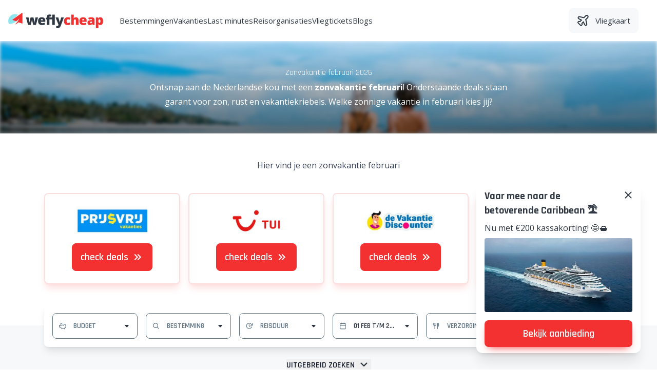

--- FILE ---
content_type: text/html; charset=utf-8
request_url: https://www.weflycheap.nl/zonvakantie-februari/
body_size: 31966
content:
<!DOCTYPE html><html lang="nl"><head><meta charSet="utf-8"/><meta name="viewport" content="width=device-width, initial-scale=1, shrink-to-fit=no, user-scalable=1"/><script type="application/ld+json">{"@context":"https://schema.org/","@type":"Product","name":"Goedkope vakantie","image":"","brand":"weflycheap","aggregateRating":{"@type":"AggregateRating","ratingValue":"8.7","bestRating":"10","worstRating":"1","ratingCount":"820"}}</script><title>Zonvakantie februari 2026 | Sunny deals weflycheap</title><meta name="description" content="De beste deals voor een heerlijke zonvakantie februari 2026! Op deze bestemmingen is het zonnig en geniet je van lekker weer in februari."/><meta name="publisher" content="weflycheap"/><meta name="copyright" content="weflycheap"/><link rel="canonical" href="https://www.weflycheap.nl/zonvakantie-februari/"/><link rel="alternate" href="https://www.weflycheap.nl/zonvakantie-februari/" hrefLang="x-default"/><link rel="alternate" href="https://www.weflycheap.be/zonvakantie-februari/" hrefLang="nl-be"/><meta property="og:title" content="Zonvakantie februari 2026 | Sunny deals weflycheap"/><meta property="og:description" content="De beste deals voor een heerlijke zonvakantie februari 2026! Op deze bestemmingen is het zonnig en geniet je van lekker weer in februari."/><meta property="og:url" content="https://www.weflycheap.nl/zonvakantie-februari/"/><meta property="og:image" content="https://weflycheap.s3.eu-central-1.amazonaws.com/Koppel-op-het-strand.jpg"/><meta property="og:image:alt" content="Zonvakantie februari 2026 | Sunny deals weflycheap"/><meta property="og:image:width" content="400"/><meta property="og:image:height" content="400"/><meta property="og:site_name" content="weflycheap"/><link rel="preload" as="image" imageSrcSet="https://media.weflycheap.nl/eyJidWNrZXQiOiJ3ZWZseWNoZWFwIiwia2V5IjoiS29wcGVsLW9wLWhldC1zdHJhbmQuanBnIiwiZWRpdHMiOnsicmVzaXplIjp7IndpZHRoIjozMDAsImZpdCI6Imluc2lkZSIsInF1YWxpdHkiOjgwfX19 300w, https://media.weflycheap.nl/eyJidWNrZXQiOiJ3ZWZseWNoZWFwIiwia2V5IjoiS29wcGVsLW9wLWhldC1zdHJhbmQuanBnIiwiZWRpdHMiOnsicmVzaXplIjp7IndpZHRoIjozODQsImZpdCI6Imluc2lkZSIsInF1YWxpdHkiOjgwfX19 384w, https://media.weflycheap.nl/eyJidWNrZXQiOiJ3ZWZseWNoZWFwIiwia2V5IjoiS29wcGVsLW9wLWhldC1zdHJhbmQuanBnIiwiZWRpdHMiOnsicmVzaXplIjp7IndpZHRoIjo2NDAsImZpdCI6Imluc2lkZSIsInF1YWxpdHkiOjgwfX19 640w, https://media.weflycheap.nl/eyJidWNrZXQiOiJ3ZWZseWNoZWFwIiwia2V5IjoiS29wcGVsLW9wLWhldC1zdHJhbmQuanBnIiwiZWRpdHMiOnsicmVzaXplIjp7IndpZHRoIjo3NTAsImZpdCI6Imluc2lkZSIsInF1YWxpdHkiOjgwfX19 750w, https://media.weflycheap.nl/eyJidWNrZXQiOiJ3ZWZseWNoZWFwIiwia2V5IjoiS29wcGVsLW9wLWhldC1zdHJhbmQuanBnIiwiZWRpdHMiOnsicmVzaXplIjp7IndpZHRoIjo4MjgsImZpdCI6Imluc2lkZSIsInF1YWxpdHkiOjgwfX19 828w, https://media.weflycheap.nl/eyJidWNrZXQiOiJ3ZWZseWNoZWFwIiwia2V5IjoiS29wcGVsLW9wLWhldC1zdHJhbmQuanBnIiwiZWRpdHMiOnsicmVzaXplIjp7IndpZHRoIjoxMDgwLCJmaXQiOiJpbnNpZGUiLCJxdWFsaXR5Ijo4MH19fQ== 1080w, https://media.weflycheap.nl/eyJidWNrZXQiOiJ3ZWZseWNoZWFwIiwia2V5IjoiS29wcGVsLW9wLWhldC1zdHJhbmQuanBnIiwiZWRpdHMiOnsicmVzaXplIjp7IndpZHRoIjoxMTQwLCJmaXQiOiJpbnNpZGUiLCJxdWFsaXR5Ijo4MH19fQ== 1140w, https://media.weflycheap.nl/eyJidWNrZXQiOiJ3ZWZseWNoZWFwIiwia2V5IjoiS29wcGVsLW9wLWhldC1zdHJhbmQuanBnIiwiZWRpdHMiOnsicmVzaXplIjp7IndpZHRoIjoxMjAwLCJmaXQiOiJpbnNpZGUiLCJxdWFsaXR5Ijo4MH19fQ== 1200w, https://media.weflycheap.nl/eyJidWNrZXQiOiJ3ZWZseWNoZWFwIiwia2V5IjoiS29wcGVsLW9wLWhldC1zdHJhbmQuanBnIiwiZWRpdHMiOnsicmVzaXplIjp7IndpZHRoIjoxOTIwLCJmaXQiOiJpbnNpZGUiLCJxdWFsaXR5Ijo4MH19fQ== 1920w, https://media.weflycheap.nl/eyJidWNrZXQiOiJ3ZWZseWNoZWFwIiwia2V5IjoiS29wcGVsLW9wLWhldC1zdHJhbmQuanBnIiwiZWRpdHMiOnsicmVzaXplIjp7IndpZHRoIjoyMDQ4LCJmaXQiOiJpbnNpZGUiLCJxdWFsaXR5Ijo4MH19fQ== 2048w, https://media.weflycheap.nl/eyJidWNrZXQiOiJ3ZWZseWNoZWFwIiwia2V5IjoiS29wcGVsLW9wLWhldC1zdHJhbmQuanBnIiwiZWRpdHMiOnsicmVzaXplIjp7IndpZHRoIjozODQwLCJmaXQiOiJpbnNpZGUiLCJxdWFsaXR5Ijo4MH19fQ== 3840w" imageSizes="100vw" fetchpriority="high"/><script type="application/ld+json">{"@context":"https://schema.org","@type":"FAQPage","mainEntity":[{"@type":"Question","name":"Waar op vakantie in februari?","acceptedAnswer":{"@type":"Answer","text":"<div><p>Voor een zonvakantie februari vind je zowel<strong> binnen als buiten Europa </strong>geschikte bestemmingen. Denk bijvoorbeeld aan de<a href=\"/canarische-eilanden/\"> Canarische Eilanden</a>, zoals <a href=\"/tenerife/\">Tenerife </a>of <a href=\"/gran-canaria/\">Gran Canaria</a>. Buiten Europa zijn <a href=\"/kaapverdie/\">Kaapverdi&euml;</a>, <a href=\"/mexico/\">Mexico </a>en de <a href=\"/abc-eilanden/\">ABC-eilanden</a> erg geschikte bestemmingen voor een vakantie in februari. Dat wordt zonnig genieten!</p></div>\n"}},{"@type":"Question","name":"Waar is het warm in februari?","acceptedAnswer":{"@type":"Answer","text":"<div><p>Dichtbij huis zijn de <a href=\"/canarische-eilanden/\">Canarische Eilanden</a> erg geschikt voor een warme vakantie in februari. Iets verder weg betekent ook meer zongarantie. Wat dacht je bijvoorbeeld van de <a href=\"/dominicaanse-republiek/\">Dominicaanse Republiek</a>, <a href=\"/egypte/\">Egypte</a>, <a href=\"/turkije/\">Turkije </a>of de <a href=\"/abc-eilanden/\">ABC-eilanden</a>?</p></div>\n"}}]}</script><meta name="next-head-count" content="20"/><link rel="preload" href="/_next/static/media/4b657decd6407698-s.p.woff2" as="font" type="font/woff2" crossorigin="anonymous" data-next-font="size-adjust"/><link rel="preload" href="/_next/static/media/6e1768769e6f59a2-s.p.woff2" as="font" type="font/woff2" crossorigin="anonymous" data-next-font="size-adjust"/><link rel="preload" href="/_next/static/media/ab2e3a11646b0499-s.p.woff2" as="font" type="font/woff2" crossorigin="anonymous" data-next-font="size-adjust"/><link rel="preload" href="/_next/static/media/e807dee2426166ad-s.p.woff2" as="font" type="font/woff2" crossorigin="anonymous" data-next-font="size-adjust"/><link rel="preload" href="/_next/static/css/b2bb23f33364eab5.css" as="style" crossorigin=""/><link rel="stylesheet" href="/_next/static/css/b2bb23f33364eab5.css" crossorigin="" data-n-g=""/><noscript data-n-css=""></noscript><script defer="" crossorigin="" nomodule="" src="/_next/static/chunks/polyfills-c67a75d1b6f99dc8.js"></script><script src="/_next/static/chunks/webpack-21c828b96ad33382.js" defer="" crossorigin=""></script><script src="/_next/static/chunks/framework-2fb6636e4919f983.js" defer="" crossorigin=""></script><script src="/_next/static/chunks/main-b2133d1707325566.js" defer="" crossorigin=""></script><script src="/_next/static/chunks/pages/_app-83f45e0f954bbd41.js" defer="" crossorigin=""></script><script src="/_next/static/chunks/441-c3561af443030a8c.js" defer="" crossorigin=""></script><script src="/_next/static/chunks/857-7eff675aa2c59e0e.js" defer="" crossorigin=""></script><script src="/_next/static/chunks/946-690281fa3e6db095.js" defer="" crossorigin=""></script><script src="/_next/static/chunks/329-4952f9be4ccb0052.js" defer="" crossorigin=""></script><script src="/_next/static/chunks/187-a7f27a134c61507b.js" defer="" crossorigin=""></script><script src="/_next/static/chunks/688-0460db472a7d74e4.js" defer="" crossorigin=""></script><script src="/_next/static/chunks/807-1d189ceca9ffacad.js" defer="" crossorigin=""></script><script src="/_next/static/chunks/985-9f5f74aed01f592e.js" defer="" crossorigin=""></script><script src="/_next/static/chunks/59-54f6748048f2a2a5.js" defer="" crossorigin=""></script><script src="/_next/static/chunks/891-ce50e66f77642742.js" defer="" crossorigin=""></script><script src="/_next/static/chunks/206-1f48fab93f3e6143.js" defer="" crossorigin=""></script><script src="/_next/static/chunks/869-268be2cbcf38731f.js" defer="" crossorigin=""></script><script src="/_next/static/chunks/332-180a22ff4f7a745a.js" defer="" crossorigin=""></script><script src="/_next/static/chunks/875-4fa9aaccbfb50d8f.js" defer="" crossorigin=""></script><script src="/_next/static/chunks/pages/%5B...slug%5D-662d70c7e66061cf.js" defer="" crossorigin=""></script><script src="/_next/static/JK0xmEfuDlQUJtuIye97d/_buildManifest.js" defer="" crossorigin=""></script><script src="/_next/static/JK0xmEfuDlQUJtuIye97d/_ssgManifest.js" defer="" crossorigin=""></script></head><body><noscript><iframe src="https://www.googletagmanager.com/ns.html?id=GTM-KPNJ4ZM" height="0" width="0" style="display:none;visibility:hidden"></iframe></noscript><div id="__next"><main class="__variable_b5d27c __variable_2fad4c"><div class="lg:hidden"><div class="flex flex-col overflow-y-auto"><div class="relative flex h-16 min-h-[4rem] items-center border-b border-gray-300"><div class="flex h-full flex-col items-center justify-center px-4"><div class="my-0.5 h-[0.125rem] w-[0.9375rem] bg-black transition-transform duration-200 ease-in will-change-transform transform-gpu"></div><div class="my-0.5 h-[0.125rem] w-[0.9375rem] bg-black"></div><div class="my-0.5 h-[0.125rem] w-[0.9375rem] bg-black transition duration-200 ease-in will-change-transform transform-gpu"></div></div><a aria-label="Weflycheap" class="ml-2" href="/"><svg xmlns="http://www.w3.org/2000/svg" width="142" height="23" viewBox="0 0 1235 200"><title>Weflycheap logo</title><g fill="none"><path fill="#F33131" d="M1198.926 57.447c10.828 0 19.324 4.492 25.488 13.477 6.162 8.986 9.245 21.313 9.245 36.98 0 15.783-3.213 28.208-9.635 37.28-6.423 9.072-15.133 13.608-26.135 13.608-4.954 0-9.388-.821-13.305-2.463-3.918-1.64-7.806-4.592-11.665-8.855h-1.555c1.037 6.855 1.555 11.115 1.555 12.787v39.311h-33.782V59.174h27.476l4.751 12.441h1.555c6.279-9.445 14.948-14.168 26.007-14.168Zm-224.702 0c14.745 0 26.137 3.843 34.172 11.533 8.035 7.69 12.053 18.763 12.053 33.221v15.034h-60.393c.228 5.473 2.231 9.763 6.005 12.872 3.772 3.111 8.912 4.666 15.421 4.666 5.932 0 11.39-.561 16.374-1.685 4.98-1.123 10.38-3.038 16.198-5.745v24.279c-5.3 2.706-10.771 4.578-16.415 5.615-5.646 1.036-12.385 1.556-20.218 1.556-16.3 0-28.958-4.334-37.972-13.004-9.015-8.669-13.522-21.008-13.522-37.022 0-16.53 4.176-29.216 12.529-38.059 8.35-8.842 20.273-13.262 35.768-13.262Zm-197.689-.001c11.347 0 22.032 2.477 32.055 7.43l-9.937 24.97c-4.09-1.785-7.863-3.21-11.318-4.277-3.455-1.066-7.056-1.598-10.8-1.598-5.473 0-9.706 2.131-12.7 6.393-2.996 4.263-4.493 10.282-4.493 18.057 0 15.668 5.788 23.5 17.366 23.5 9.907 0 19.41-2.878 28.512-8.638v26.87c-8.698 5.76-19.152 8.64-31.363 8.64-16.013 0-28.153-4.32-36.417-12.962-8.267-8.638-12.398-21.05-12.398-37.237 0-16.243 4.462-28.828 13.391-37.756 8.929-8.927 21.629-13.392 38.102-13.392Zm307.247 0c12.557 0 22.277 3.11 29.16 9.331 6.882 6.222 10.325 14.918 10.325 26.092v64.195h-23.415l-6.478-12.96h-.692c-4.551 5.646-9.188 9.505-13.91 11.578-4.723 2.072-10.83 3.11-18.317 3.11-9.216 0-16.474-2.765-21.773-8.295-5.3-5.528-7.948-13.305-7.948-23.327 0-10.425 3.628-18.186 10.886-23.284 7.257-5.099 17.768-7.963 31.536-8.597l16.33-.519v-1.383c0-8.062-3.975-12.095-11.924-12.095-7.143 0-16.215 2.42-27.216 7.257l-9.762-22.29c11.404-5.875 25.803-8.813 43.198-8.813Zm-231.387-34.82v19.096c0 8.64-.461 18.488-1.382 29.547h1.554c3.225-5.067 7.055-8.639 11.491-10.713s9.59-3.11 15.466-3.11c10.943 0 19.453 3.153 25.531 9.46 6.077 6.308 9.115 15.134 9.115 26.481v63.677h-33.955V103.67c0-13.133-3.888-19.7-11.663-19.7-5.53 0-9.605 2.32-12.227 6.955-2.621 4.637-3.93 12.343-3.93 23.113v43.026h-33.782V22.627h33.782Zm237.262 90.72-7.775.345c-11.117.404-16.675 4.493-16.675 12.27 0 5.99 3.197 8.985 9.59 8.985 4.09 0 7.589-1.296 10.497-3.889 2.909-2.59 4.363-5.96 4.363-10.107v-7.604Zm96.914-29.376c-4.955 0-8.424 1.772-10.412 5.314-1.986 3.542-3.066 8.8-3.24 15.768v2.678c0 8.41 1.125 14.487 3.37 18.23 2.247 3.745 5.79 5.616 10.627 5.616 4.32 0 7.46-1.857 9.418-5.572 1.957-3.715 2.938-9.864 2.938-18.447 0-8.409-.98-14.44-2.938-18.1-1.958-3.657-5.213-5.487-9.763-5.487Zm-211.137-3.542c-3.973 0-7.3 1.253-9.978 3.758-2.679 2.506-4.249 6.437-4.71 11.794h29.031c-.116-4.722-1.456-8.495-4.018-11.318-2.563-2.821-6.005-4.234-10.325-4.234Z"></path><path fill="#2E3742" d="m651.404 59.174 16.589 56.16c.805 2.938 1.352 6.48 1.641 10.626h.692c.46-3.974 1.152-7.458 2.073-10.454l17.02-56.332h34.474l-38.707 104.11c-4.955 13.248-11.046 22.608-18.273 28.08-7.23 5.472-16.662 8.208-28.297 8.208-4.492 0-9.1-.49-13.823-1.468v-26.525c3.052.692 6.537 1.037 10.455 1.037 2.993 0 5.615-.577 7.861-1.727 2.247-1.155 4.204-2.78 5.875-4.883 1.67-2.103 3.457-5.544 5.357-10.324l-38.533-96.508h35.596Zm-214.818-1.728c14.746 0 26.137 3.844 34.172 11.534 8.035 7.69 12.053 18.763 12.053 33.221v15.034h-60.393c.229 5.473 2.231 9.763 6.005 12.872 3.772 3.111 8.912 4.666 15.422 4.666 5.931 0 11.39-.561 16.373-1.685 4.98-1.123 10.38-3.038 16.198-5.745v24.279c-5.3 2.706-10.771 4.578-16.415 5.615-5.646 1.036-12.385 1.556-20.218 1.556-16.3 0-28.958-4.334-37.972-13.004-9.015-8.669-13.522-21.008-13.522-37.022 0-16.53 4.176-29.216 12.529-38.059 8.35-8.842 20.274-13.262 35.768-13.262Zm-172.202 1.728 7.949 37.583c2.533 12.904 4.002 23.618 4.406 32.14h.519c.172-5.298 1.755-15.378 4.752-30.238l9.071-39.485h37.325l8.294 40.003c2.649 12.73 4.32 22.637 5.011 29.72h.519c.345-4.377.92-9.833 1.728-16.372.805-6.537 1.699-11.793 2.678-15.768l8.64-37.583h32.572l-26.87 97.89h-36.115l-11.058-46.655-2.592-14.084-1.728-11.318h-.519c-2.823 16.128-4.723 26.296-5.702 30.499l-9.936 41.558h-35.51l-26.697-97.89h33.263Zm271.514-37.498c4.493 0 8.74.346 12.743 1.038 4.004.691 8.655 1.9 13.955 3.628l-7.258 21.86c-4.147-1.152-8.208-1.73-12.182-1.73-2.592 0-4.48.793-5.66 2.377-1.18 1.586-1.77 4.163-1.77 7.733v2.592h36.189V22.627h33.783v134.437h-33.783V84.49h-36.19v72.575h-33.782V84.49h-12.96V67.9l13.651-8.293v-1.643c0-12.9 2.635-22.174 7.907-27.82 5.27-5.644 13.722-8.468 25.357-8.468Zm-98.102 58.752c-3.973 0-7.3 1.253-9.978 3.758-2.679 2.506-4.249 6.437-4.71 11.794h29.031c-.116-4.722-1.456-8.495-4.018-11.318-2.563-2.821-6.005-4.234-10.325-4.234Z"></path><path fill="#8EE6EF" d="M89.325 16.792c13.41 0 26.124 2.977 37.517 8.307l-68.936 61.3c-2.96 2.092-2.285 6.66 1.153 7.809l47.562 15.873-.63.516a145.858 145.858 0 0 1-15.642 11.11c-19.435 11.952-41.127 19.18-62.735 21.82a160.701 160.701 0 0 1-17.77 1.22C3.976 132.9.677 119.556.677 105.44c0-48.959 39.689-88.648 88.648-88.648Z"></path><path fill="#F33131" d="M178.924.82 57.97 86.358c-2.96 2.092-2.285 6.66 1.153 7.809l47.562 15.873c17.882-14.479 29.955-28.149 37.764-38.625l-.532 1.358.024-.033c-.082.205-.169.41-.252.616l-.034.087-.004.005c-.192.472-.382.945-.578 1.416-9.268 22.4-22.895 43.39-40 62.022a229.963 229.963 0 0 1-13.418 13.492l-.146.209s22.29-5.473 44.652-28.231l45.611 16.148c2.875 1.018 5.895-1.111 5.901-4.163l.23-129.9c.005-3.593-4.046-5.694-6.98-3.62"></path></g></svg></a></div><div class="flex-grow flex-col justify-between hidden "><ul><div class="border-b border-gray-300 p-4 font-main text-17px text-gray-600"><div class="flex justify-between"><a href="/bestemmingen/"><span>Bestemmingen</span></a><span class="inline-flex items-center justify-center children:w-6 children:h-6 children:fill-gray-600"><svg width="24px" height="24px" viewBox="0 0 24 24" version="1.1" xmlns="http://www.w3.org/2000/svg"><path d="M8.12,9.29 L12,13.17 L15.88,9.29 C16.27,8.9 16.9,8.9 17.29,9.29 C17.68,9.68 17.68,10.31 17.29,10.7 L12.7,15.29 C12.31,15.68 11.68,15.68 11.29,15.29 L6.7,10.7 C6.31,10.31 6.31,9.68 6.7,9.29 C7.09,8.91 7.73,8.9 8.12,9.29 Z"></path></svg></span></div><div class="hidden"><ul><div class="mb-4 font-secondary text-lg font-semibold first:mt-4 last:mb-0"><div><div class="flex justify-between">ABC-eilanden<span class="inline-flex items-center justify-center children:w-6 children:h-6 children:fill-gray-600"><svg width="24px" height="24px" viewBox="0 0 24 24" version="1.1" xmlns="http://www.w3.org/2000/svg"><path d="M8.12,9.29 L12,13.17 L15.88,9.29 C16.27,8.9 16.9,8.9 17.29,9.29 C17.68,9.68 17.68,10.31 17.29,10.7 L12.7,15.29 C12.31,15.68 11.68,15.68 11.29,15.29 L6.7,10.7 C6.31,10.31 6.31,9.68 6.7,9.29 C7.09,8.91 7.73,8.9 8.12,9.29 Z"></path></svg></span></div></div><div class="pt-4 hidden "></div></div><div class="mb-4 font-secondary text-lg font-semibold first:mt-4 last:mb-0"><div><div class="flex justify-between">Egypte<span class="inline-flex items-center justify-center children:w-6 children:h-6 children:fill-gray-600"><svg width="24px" height="24px" viewBox="0 0 24 24" version="1.1" xmlns="http://www.w3.org/2000/svg"><path d="M8.12,9.29 L12,13.17 L15.88,9.29 C16.27,8.9 16.9,8.9 17.29,9.29 C17.68,9.68 17.68,10.31 17.29,10.7 L12.7,15.29 C12.31,15.68 11.68,15.68 11.29,15.29 L6.7,10.7 C6.31,10.31 6.31,9.68 6.7,9.29 C7.09,8.91 7.73,8.9 8.12,9.29 Z"></path></svg></span></div></div><div class="pt-4 hidden "></div></div><div class="mb-4 font-secondary text-lg font-semibold first:mt-4 last:mb-0"><div><div class="flex justify-between">Griekenland<span class="inline-flex items-center justify-center children:w-6 children:h-6 children:fill-gray-600"><svg width="24px" height="24px" viewBox="0 0 24 24" version="1.1" xmlns="http://www.w3.org/2000/svg"><path d="M8.12,9.29 L12,13.17 L15.88,9.29 C16.27,8.9 16.9,8.9 17.29,9.29 C17.68,9.68 17.68,10.31 17.29,10.7 L12.7,15.29 C12.31,15.68 11.68,15.68 11.29,15.29 L6.7,10.7 C6.31,10.31 6.31,9.68 6.7,9.29 C7.09,8.91 7.73,8.9 8.12,9.29 Z"></path></svg></span></div></div><div class="pt-4 hidden "></div></div><div class="mb-4 font-secondary text-lg font-semibold first:mt-4 last:mb-0"><div><div class="flex justify-between">Italië<span class="inline-flex items-center justify-center children:w-6 children:h-6 children:fill-gray-600"><svg width="24px" height="24px" viewBox="0 0 24 24" version="1.1" xmlns="http://www.w3.org/2000/svg"><path d="M8.12,9.29 L12,13.17 L15.88,9.29 C16.27,8.9 16.9,8.9 17.29,9.29 C17.68,9.68 17.68,10.31 17.29,10.7 L12.7,15.29 C12.31,15.68 11.68,15.68 11.29,15.29 L6.7,10.7 C6.31,10.31 6.31,9.68 6.7,9.29 C7.09,8.91 7.73,8.9 8.12,9.29 Z"></path></svg></span></div></div><div class="pt-4 hidden "></div></div><div class="mb-4 font-secondary text-lg font-semibold first:mt-4 last:mb-0"><div><div class="flex justify-between">Nederland<span class="inline-flex items-center justify-center children:w-6 children:h-6 children:fill-gray-600"><svg width="24px" height="24px" viewBox="0 0 24 24" version="1.1" xmlns="http://www.w3.org/2000/svg"><path d="M8.12,9.29 L12,13.17 L15.88,9.29 C16.27,8.9 16.9,8.9 17.29,9.29 C17.68,9.68 17.68,10.31 17.29,10.7 L12.7,15.29 C12.31,15.68 11.68,15.68 11.29,15.29 L6.7,10.7 C6.31,10.31 6.31,9.68 6.7,9.29 C7.09,8.91 7.73,8.9 8.12,9.29 Z"></path></svg></span></div></div><div class="pt-4 hidden "></div></div><div class="mb-4 font-secondary text-lg font-semibold first:mt-4 last:mb-0"><div><div class="flex justify-between">Portugal<span class="inline-flex items-center justify-center children:w-6 children:h-6 children:fill-gray-600"><svg width="24px" height="24px" viewBox="0 0 24 24" version="1.1" xmlns="http://www.w3.org/2000/svg"><path d="M8.12,9.29 L12,13.17 L15.88,9.29 C16.27,8.9 16.9,8.9 17.29,9.29 C17.68,9.68 17.68,10.31 17.29,10.7 L12.7,15.29 C12.31,15.68 11.68,15.68 11.29,15.29 L6.7,10.7 C6.31,10.31 6.31,9.68 6.7,9.29 C7.09,8.91 7.73,8.9 8.12,9.29 Z"></path></svg></span></div></div><div class="pt-4 hidden "></div></div><div class="mb-4 font-secondary text-lg font-semibold first:mt-4 last:mb-0"><div><div class="flex justify-between">Spanje<span class="inline-flex items-center justify-center children:w-6 children:h-6 children:fill-gray-600"><svg width="24px" height="24px" viewBox="0 0 24 24" version="1.1" xmlns="http://www.w3.org/2000/svg"><path d="M8.12,9.29 L12,13.17 L15.88,9.29 C16.27,8.9 16.9,8.9 17.29,9.29 C17.68,9.68 17.68,10.31 17.29,10.7 L12.7,15.29 C12.31,15.68 11.68,15.68 11.29,15.29 L6.7,10.7 C6.31,10.31 6.31,9.68 6.7,9.29 C7.09,8.91 7.73,8.9 8.12,9.29 Z"></path></svg></span></div></div><div class="pt-4 hidden "></div></div><div class="mb-4 font-secondary text-lg font-semibold first:mt-4 last:mb-0"><div><div class="flex justify-between">Turkije<span class="inline-flex items-center justify-center children:w-6 children:h-6 children:fill-gray-600"><svg width="24px" height="24px" viewBox="0 0 24 24" version="1.1" xmlns="http://www.w3.org/2000/svg"><path d="M8.12,9.29 L12,13.17 L15.88,9.29 C16.27,8.9 16.9,8.9 17.29,9.29 C17.68,9.68 17.68,10.31 17.29,10.7 L12.7,15.29 C12.31,15.68 11.68,15.68 11.29,15.29 L6.7,10.7 C6.31,10.31 6.31,9.68 6.7,9.29 C7.09,8.91 7.73,8.9 8.12,9.29 Z"></path></svg></span></div></div><div class="pt-4 hidden "></div></div><div class="mb-4 font-secondary text-lg font-semibold first:mt-4 last:mb-0"><div><div class="flex justify-between">Afrika<span class="inline-flex items-center justify-center children:w-6 children:h-6 children:fill-gray-600"><svg width="24px" height="24px" viewBox="0 0 24 24" version="1.1" xmlns="http://www.w3.org/2000/svg"><path d="M8.12,9.29 L12,13.17 L15.88,9.29 C16.27,8.9 16.9,8.9 17.29,9.29 C17.68,9.68 17.68,10.31 17.29,10.7 L12.7,15.29 C12.31,15.68 11.68,15.68 11.29,15.29 L6.7,10.7 C6.31,10.31 6.31,9.68 6.7,9.29 C7.09,8.91 7.73,8.9 8.12,9.29 Z"></path></svg></span></div></div><div class="pt-4 hidden "></div></div><div class="mb-4 font-secondary text-lg font-semibold first:mt-4 last:mb-0"><div><div class="flex justify-between">Azië<span class="inline-flex items-center justify-center children:w-6 children:h-6 children:fill-gray-600"><svg width="24px" height="24px" viewBox="0 0 24 24" version="1.1" xmlns="http://www.w3.org/2000/svg"><path d="M8.12,9.29 L12,13.17 L15.88,9.29 C16.27,8.9 16.9,8.9 17.29,9.29 C17.68,9.68 17.68,10.31 17.29,10.7 L12.7,15.29 C12.31,15.68 11.68,15.68 11.29,15.29 L6.7,10.7 C6.31,10.31 6.31,9.68 6.7,9.29 C7.09,8.91 7.73,8.9 8.12,9.29 Z"></path></svg></span></div></div><div class="pt-4 hidden "></div></div><div class="mb-4 font-secondary text-lg font-semibold first:mt-4 last:mb-0"><div><div class="flex justify-between">Overig<span class="inline-flex items-center justify-center children:w-6 children:h-6 children:fill-gray-600"><svg width="24px" height="24px" viewBox="0 0 24 24" version="1.1" xmlns="http://www.w3.org/2000/svg"><path d="M8.12,9.29 L12,13.17 L15.88,9.29 C16.27,8.9 16.9,8.9 17.29,9.29 C17.68,9.68 17.68,10.31 17.29,10.7 L12.7,15.29 C12.31,15.68 11.68,15.68 11.29,15.29 L6.7,10.7 C6.31,10.31 6.31,9.68 6.7,9.29 C7.09,8.91 7.73,8.9 8.12,9.29 Z"></path></svg></span></div></div><div class="pt-4 hidden "></div></div></ul><a href="/bestemmingen/"><button class="flex items-center transition-colors justify-center whitespace-nowrap px-4 py-3 font-secondary font-semibold  text-xl mt-3 rounded-lg bg-secondary-light text-green-900 w-full"><div class="flex space-x-1.5">Alle bestemmingen</div></button></a></div></div><div class="border-b border-gray-300 p-4 font-main text-17px text-gray-600"><div class="flex justify-between"><a href="/vakanties/"><span>Vakanties</span></a><span class="inline-flex items-center justify-center children:w-6 children:h-6 children:fill-gray-600"><svg width="24px" height="24px" viewBox="0 0 24 24" version="1.1" xmlns="http://www.w3.org/2000/svg"><path d="M8.12,9.29 L12,13.17 L15.88,9.29 C16.27,8.9 16.9,8.9 17.29,9.29 C17.68,9.68 17.68,10.31 17.29,10.7 L12.7,15.29 C12.31,15.68 11.68,15.68 11.29,15.29 L6.7,10.7 C6.31,10.31 6.31,9.68 6.7,9.29 C7.09,8.91 7.73,8.9 8.12,9.29 Z"></path></svg></span></div><div class="hidden"><ul><div class="mb-4 font-secondary text-lg font-semibold first:mt-4 last:mb-0"><div><div class="flex justify-between">All inclusives<span class="inline-flex items-center justify-center children:w-6 children:h-6 children:fill-gray-600"><svg width="24px" height="24px" viewBox="0 0 24 24" version="1.1" xmlns="http://www.w3.org/2000/svg"><path d="M8.12,9.29 L12,13.17 L15.88,9.29 C16.27,8.9 16.9,8.9 17.29,9.29 C17.68,9.68 17.68,10.31 17.29,10.7 L12.7,15.29 C12.31,15.68 11.68,15.68 11.29,15.29 L6.7,10.7 C6.31,10.31 6.31,9.68 6.7,9.29 C7.09,8.91 7.73,8.9 8.12,9.29 Z"></path></svg></span></div></div><div class="pt-4 hidden "></div></div><div class="mb-4 font-secondary text-lg font-semibold first:mt-4 last:mb-0"><div><a class="block" href="/fly-and-drive/">Fly &amp; drives</a></div></div><div class="mb-4 font-secondary text-lg font-semibold first:mt-4 last:mb-0"><div><div class="flex justify-between">Last minutes<span class="inline-flex items-center justify-center children:w-6 children:h-6 children:fill-gray-600"><svg width="24px" height="24px" viewBox="0 0 24 24" version="1.1" xmlns="http://www.w3.org/2000/svg"><path d="M8.12,9.29 L12,13.17 L15.88,9.29 C16.27,8.9 16.9,8.9 17.29,9.29 C17.68,9.68 17.68,10.31 17.29,10.7 L12.7,15.29 C12.31,15.68 11.68,15.68 11.29,15.29 L6.7,10.7 C6.31,10.31 6.31,9.68 6.7,9.29 C7.09,8.91 7.73,8.9 8.12,9.29 Z"></path></svg></span></div></div><div class="pt-4 hidden "></div></div><div class="mb-4 font-secondary text-lg font-semibold first:mt-4 last:mb-0"><div><div class="flex justify-between">Lekker dichtbij<span class="inline-flex items-center justify-center children:w-6 children:h-6 children:fill-gray-600"><svg width="24px" height="24px" viewBox="0 0 24 24" version="1.1" xmlns="http://www.w3.org/2000/svg"><path d="M8.12,9.29 L12,13.17 L15.88,9.29 C16.27,8.9 16.9,8.9 17.29,9.29 C17.68,9.68 17.68,10.31 17.29,10.7 L12.7,15.29 C12.31,15.68 11.68,15.68 11.29,15.29 L6.7,10.7 C6.31,10.31 6.31,9.68 6.7,9.29 C7.09,8.91 7.73,8.9 8.12,9.29 Z"></path></svg></span></div></div><div class="pt-4 hidden "></div></div><div class="mb-4 font-secondary text-lg font-semibold first:mt-4 last:mb-0"><div><a class="block" href="/luxe-vakanties/">Luxe vakanties</a></div></div><div class="mb-4 font-secondary text-lg font-semibold first:mt-4 last:mb-0"><div><a class="block" href="/rondreizen/">Rondreizen</a></div></div><div class="mb-4 font-secondary text-lg font-semibold first:mt-4 last:mb-0"><div><div class="flex justify-between">Stedentrips<span class="inline-flex items-center justify-center children:w-6 children:h-6 children:fill-gray-600"><svg width="24px" height="24px" viewBox="0 0 24 24" version="1.1" xmlns="http://www.w3.org/2000/svg"><path d="M8.12,9.29 L12,13.17 L15.88,9.29 C16.27,8.9 16.9,8.9 17.29,9.29 C17.68,9.68 17.68,10.31 17.29,10.7 L12.7,15.29 C12.31,15.68 11.68,15.68 11.29,15.29 L6.7,10.7 C6.31,10.31 6.31,9.68 6.7,9.29 C7.09,8.91 7.73,8.9 8.12,9.29 Z"></path></svg></span></div></div><div class="pt-4 hidden "></div></div><div class="mb-4 font-secondary text-lg font-semibold first:mt-4 last:mb-0"><div><div class="flex justify-between">Schoolvakanties<span class="inline-flex items-center justify-center children:w-6 children:h-6 children:fill-gray-600"><svg width="24px" height="24px" viewBox="0 0 24 24" version="1.1" xmlns="http://www.w3.org/2000/svg"><path d="M8.12,9.29 L12,13.17 L15.88,9.29 C16.27,8.9 16.9,8.9 17.29,9.29 C17.68,9.68 17.68,10.31 17.29,10.7 L12.7,15.29 C12.31,15.68 11.68,15.68 11.29,15.29 L6.7,10.7 C6.31,10.31 6.31,9.68 6.7,9.29 C7.09,8.91 7.73,8.9 8.12,9.29 Z"></path></svg></span></div></div><div class="pt-4 hidden "></div></div><div class="mb-4 font-secondary text-lg font-semibold first:mt-4 last:mb-0"><div><a class="block" href="/zonvakanties/">Zonvakanties</a></div></div><div class="mb-4 font-secondary text-lg font-semibold first:mt-4 last:mb-0"><div><a class="block" href="/verre-reizen/">Verre reizen</a></div></div><div class="mb-4 font-secondary text-lg font-semibold first:mt-4 last:mb-0"><div><div class="flex justify-between">Overige vakanties<span class="inline-flex items-center justify-center children:w-6 children:h-6 children:fill-gray-600"><svg width="24px" height="24px" viewBox="0 0 24 24" version="1.1" xmlns="http://www.w3.org/2000/svg"><path d="M8.12,9.29 L12,13.17 L15.88,9.29 C16.27,8.9 16.9,8.9 17.29,9.29 C17.68,9.68 17.68,10.31 17.29,10.7 L12.7,15.29 C12.31,15.68 11.68,15.68 11.29,15.29 L6.7,10.7 C6.31,10.31 6.31,9.68 6.7,9.29 C7.09,8.91 7.73,8.9 8.12,9.29 Z"></path></svg></span></div></div><div class="pt-4 hidden "></div></div></ul></div></div><div class="border-b border-gray-300 p-4 font-main text-17px text-gray-600"><div class="flex justify-between"><a href="/last-minutes/"><span>Last minutes</span></a><span class="inline-flex items-center justify-center children:w-6 children:h-6 children:fill-gray-600"><svg width="24px" height="24px" viewBox="0 0 24 24" version="1.1" xmlns="http://www.w3.org/2000/svg"><path d="M8.12,9.29 L12,13.17 L15.88,9.29 C16.27,8.9 16.9,8.9 17.29,9.29 C17.68,9.68 17.68,10.31 17.29,10.7 L12.7,15.29 C12.31,15.68 11.68,15.68 11.29,15.29 L6.7,10.7 C6.31,10.31 6.31,9.68 6.7,9.29 C7.09,8.91 7.73,8.9 8.12,9.29 Z"></path></svg></span></div><div class="hidden"><ul><div class="mb-4 font-secondary text-lg font-semibold first:mt-4 last:mb-0"><div><a class="block" href="/last-minute-bonaire/">Bonaire</a></div></div><div class="mb-4 font-secondary text-lg font-semibold first:mt-4 last:mb-0"><div><a class="block" href="/last-minute-canarische-eilanden/">Canarische Eilanden</a></div></div><div class="mb-4 font-secondary text-lg font-semibold first:mt-4 last:mb-0"><div><a class="block" href="/last-minute-curacao/">Curaçao</a></div></div><div class="mb-4 font-secondary text-lg font-semibold first:mt-4 last:mb-0"><div><a class="block" href="/last-minute-egypte/">Egypte</a></div></div><div class="mb-4 font-secondary text-lg font-semibold first:mt-4 last:mb-0"><div><a class="block" href="/last-minute-griekenland/">Griekenland</a></div></div><div class="mb-4 font-secondary text-lg font-semibold first:mt-4 last:mb-0"><div><a class="block" href="/last-minute-ibiza/">Ibiza</a></div></div><div class="mb-4 font-secondary text-lg font-semibold first:mt-4 last:mb-0"><div><a class="block" href="/last-minute-nederland/">Nederland</a></div></div><div class="mb-4 font-secondary text-lg font-semibold first:mt-4 last:mb-0"><div><a class="block" href="/last-minute-portugal/">Portugal</a></div></div><div class="mb-4 font-secondary text-lg font-semibold first:mt-4 last:mb-0"><div><a class="block" href="/last-minutes-spanje/">Spanje</a></div></div><div class="mb-4 font-secondary text-lg font-semibold first:mt-4 last:mb-0"><div><a class="block" href="/last-minute-turkije/">Turkije</a></div></div><div class="mb-4 font-secondary text-lg font-semibold first:mt-4 last:mb-0"><div><a class="block" href="/last-minutes/">Alle last minutes</a></div></div></ul></div></div><div class="border-b border-gray-300 p-4 font-main text-17px text-gray-600"><div class="flex justify-between"><a href="/reisorganisaties/"><span>Reisorganisaties</span></a><span class="inline-flex items-center justify-center children:w-6 children:h-6 children:fill-gray-600"><svg width="24px" height="24px" viewBox="0 0 24 24" version="1.1" xmlns="http://www.w3.org/2000/svg"><path d="M8.12,9.29 L12,13.17 L15.88,9.29 C16.27,8.9 16.9,8.9 17.29,9.29 C17.68,9.68 17.68,10.31 17.29,10.7 L12.7,15.29 C12.31,15.68 11.68,15.68 11.29,15.29 L6.7,10.7 C6.31,10.31 6.31,9.68 6.7,9.29 C7.09,8.91 7.73,8.9 8.12,9.29 Z"></path></svg></span></div><div class="hidden"><ul><div class="mb-4 font-secondary text-lg font-semibold first:mt-4 last:mb-0"><div><div class="flex justify-between">Corendon<span class="inline-flex items-center justify-center children:w-6 children:h-6 children:fill-gray-600"><svg width="24px" height="24px" viewBox="0 0 24 24" version="1.1" xmlns="http://www.w3.org/2000/svg"><path d="M8.12,9.29 L12,13.17 L15.88,9.29 C16.27,8.9 16.9,8.9 17.29,9.29 C17.68,9.68 17.68,10.31 17.29,10.7 L12.7,15.29 C12.31,15.68 11.68,15.68 11.29,15.29 L6.7,10.7 C6.31,10.31 6.31,9.68 6.7,9.29 C7.09,8.91 7.73,8.9 8.12,9.29 Z"></path></svg></span></div></div><div class="pt-4 hidden "></div></div><div class="mb-4 font-secondary text-lg font-semibold first:mt-4 last:mb-0"><div><a class="block" href="/fletcher-aanbieding/">Fletcher</a></div></div><div class="mb-4 font-secondary text-lg font-semibold first:mt-4 last:mb-0"><div><div class="flex justify-between">KLM<span class="inline-flex items-center justify-center children:w-6 children:h-6 children:fill-gray-600"><svg width="24px" height="24px" viewBox="0 0 24 24" version="1.1" xmlns="http://www.w3.org/2000/svg"><path d="M8.12,9.29 L12,13.17 L15.88,9.29 C16.27,8.9 16.9,8.9 17.29,9.29 C17.68,9.68 17.68,10.31 17.29,10.7 L12.7,15.29 C12.31,15.68 11.68,15.68 11.29,15.29 L6.7,10.7 C6.31,10.31 6.31,9.68 6.7,9.29 C7.09,8.91 7.73,8.9 8.12,9.29 Z"></path></svg></span></div></div><div class="pt-4 hidden "></div></div><div class="mb-4 font-secondary text-lg font-semibold first:mt-4 last:mb-0"><div><a class="block" href="/skyscanner/">Skyscanner</a></div></div><div class="mb-4 font-secondary text-lg font-semibold first:mt-4 last:mb-0"><div><a class="block" href="/sunweb-aanbiedingen/">Sunweb</a></div></div><div class="mb-4 font-secondary text-lg font-semibold first:mt-4 last:mb-0"><div><a class="block" href="/suntip-aanbiedingen/">SUNtip</a></div></div><div class="mb-4 font-secondary text-lg font-semibold first:mt-4 last:mb-0"><div><div class="flex justify-between">TUI<span class="inline-flex items-center justify-center children:w-6 children:h-6 children:fill-gray-600"><svg width="24px" height="24px" viewBox="0 0 24 24" version="1.1" xmlns="http://www.w3.org/2000/svg"><path d="M8.12,9.29 L12,13.17 L15.88,9.29 C16.27,8.9 16.9,8.9 17.29,9.29 C17.68,9.68 17.68,10.31 17.29,10.7 L12.7,15.29 C12.31,15.68 11.68,15.68 11.29,15.29 L6.7,10.7 C6.31,10.31 6.31,9.68 6.7,9.29 C7.09,8.91 7.73,8.9 8.12,9.29 Z"></path></svg></span></div></div><div class="pt-4 hidden "></div></div><div class="mb-4 font-secondary text-lg font-semibold first:mt-4 last:mb-0"><div><a class="block" href="/voordeeluitjes-aanbiedingen/">Voordeeluitjes</a></div></div><div class="mb-4 font-secondary text-lg font-semibold first:mt-4 last:mb-0"><div><div class="flex justify-between">Overige reisorganisaties<span class="inline-flex items-center justify-center children:w-6 children:h-6 children:fill-gray-600"><svg width="24px" height="24px" viewBox="0 0 24 24" version="1.1" xmlns="http://www.w3.org/2000/svg"><path d="M8.12,9.29 L12,13.17 L15.88,9.29 C16.27,8.9 16.9,8.9 17.29,9.29 C17.68,9.68 17.68,10.31 17.29,10.7 L12.7,15.29 C12.31,15.68 11.68,15.68 11.29,15.29 L6.7,10.7 C6.31,10.31 6.31,9.68 6.7,9.29 C7.09,8.91 7.73,8.9 8.12,9.29 Z"></path></svg></span></div></div><div class="pt-4 hidden "></div></div></ul></div></div><div class="border-b border-gray-300 p-4 font-main text-17px text-gray-600"><div class="flex justify-between"><a href="/vliegtickets/"><span>Vliegtickets</span></a><span class="inline-flex items-center justify-center children:w-6 children:h-6 children:fill-gray-600"><svg width="24px" height="24px" viewBox="0 0 24 24" version="1.1" xmlns="http://www.w3.org/2000/svg"><path d="M8.12,9.29 L12,13.17 L15.88,9.29 C16.27,8.9 16.9,8.9 17.29,9.29 C17.68,9.68 17.68,10.31 17.29,10.7 L12.7,15.29 C12.31,15.68 11.68,15.68 11.29,15.29 L6.7,10.7 C6.31,10.31 6.31,9.68 6.7,9.29 C7.09,8.91 7.73,8.9 8.12,9.29 Z"></path></svg></span></div><div class="hidden"><ul><div class="mb-4 font-secondary text-lg font-semibold first:mt-4 last:mb-0"><div><a class="block" href="/vliegkaart/">Vliegtickets via kaart</a></div></div><div class="mb-4 font-secondary text-lg font-semibold first:mt-4 last:mb-0"><div><a class="block" href="/vliegtickets/">Goedkope vliegtickets</a></div></div><div class="mb-4 font-secondary text-lg font-semibold first:mt-4 last:mb-0"><div><a class="block" href="/skyscanner/">Skyscanner vliegtickets</a></div></div><div class="mb-4 font-secondary text-lg font-semibold first:mt-4 last:mb-0"><div><a class="block" href="/blog/10-geheime-tips-om-de-beste-vliegtickets-te-boeken/">Tips vliegtickets boeken</a></div></div></ul></div></div><div class="border-b border-gray-300 p-4 font-main text-17px text-gray-600"><a href="/blog/" class="block">Blogs</a></div></ul><a href="/vliegkaart/" class="flex justify-center"><button class="mx-4 my-3 w-full rounded-lg bg-gray-100 py-3"><span class="flex items-center justify-center"><span class="inline-flex items-center justify-center children:w-6 children:h-6 children:fill-gray-600 mr-3"><svg xmlns="http://www.w3.org/2000/svg" width="24px" height="24px" viewBox="0 0 24 24" version="1.1"><path d="M21.6429251,7.1149496 L18.30801,10.4498646 L20.1536811,18.5304837 C20.3553137,19.5523292 20.0499787,20.6170628 19.304296,21.3627455 C17.8283884,22.8386531 15.3365061,22.473421 14.3555439,20.6087096 L12.2298734,16.5280012 L10.7461503,18.0117244 L10.9251902,19.2998578 C11.0731129,20.1256833 10.7919403,20.9432261 10.2202068,21.5149596 L9.77860068,21.9565657 C8.68256533,23.052601 6.89805919,22.8973299 5.9884586,21.7133962 L1.98308252,17.7080201 C0.799148798,16.7984196 0.643877713,15.0139134 1.73991306,13.9178781 L2.18151914,13.476272 C2.75325265,12.9045385 3.57079547,12.6233659 4.32152965,12.7593067 L5.68475435,12.9503285 L7.16848207,11.4666008 L3.08058005,9.33717137 C1.22305777,8.35997267 0.85782562,5.86809038 2.33373327,4.39218273 C3.08558523,3.64033076 4.17783409,3.3230184 5.22434646,3.5552186 L13.2467016,5.38838128 L16.5815291,2.05355369 C17.9820604,0.653022469 20.2485607,0.646703462 21.649168,2.04731077 C23.0497753,3.44791807 23.0434563,5.71441838 21.6429251,7.1149496 Z M17.8900825,19.9485319 C18.159537,19.6790774 18.2651157,19.290656 18.1915158,18.9176621 L16.1120447,9.81740287 L20.2287115,5.70073604 C20.8499539,5.07949359 20.8527424,4.07931236 20.2349544,3.46152433 C19.6171664,2.8437363 18.6169852,2.84652481 17.9957427,3.46776726 L13.8790759,7.58443409 L4.77881661,5.50496298 C4.4133076,5.42387823 4.01740139,5.53694173 3.74794683,5.80639629 C3.22400742,6.3303357 3.34841972,7.21820258 4.01174114,7.56716035 L10.5108939,10.952616 L7.09896791,14.364542 C6.65516671,14.8083433 6.02877314,15.0180737 5.40721594,14.930978 L4.04399124,14.7399562 C3.87986562,14.7105578 3.71549028,14.770728 3.5957327,14.8904856 L3.15412662,15.3320916 C2.90712661,15.5790916 2.96567358,15.9969113 3.27122055,16.167731 L7.5287477,20.4252582 C7.6995674,20.7308052 8.1173871,20.7893521 8.36438711,20.5423521 L8.80599319,20.100746 C8.92575077,19.9809885 8.9859209,19.8166131 8.95652256,19.6524875 L8.76550076,18.2892628 C8.67840509,17.6677056 8.8881355,17.041312 9.3319367,16.5975108 L12.7438627,13.1855848 L16.1293184,19.6847376 C16.4782762,20.348059 17.366143,20.4724713 17.8900825,19.9485319 Z" id="Shape"></path></svg></span><span class="font-main text-gray-600">Vliegkaart</span></span></button></a></div></div></div><div class="hidden lg:block"><nav class="relative flex min-h-[5rem] justify-center"><div class="flex w-full max-w-[90rem] items-center justify-between font-main text-15px text-gray-600"><div class="ml-4 inline-flex h-full cursor-pointer items-center"><a aria-label="Weflycheap" href="/"><svg xmlns="http://www.w3.org/2000/svg" width="185" height="30" viewBox="0 0 1235 200" style="max-width:100%;height:auto"><title>Weflycheap logo</title><g fill="none"><path fill="#F33131" d="M1198.926 57.447c10.828 0 19.324 4.492 25.488 13.477 6.162 8.986 9.245 21.313 9.245 36.98 0 15.783-3.213 28.208-9.635 37.28-6.423 9.072-15.133 13.608-26.135 13.608-4.954 0-9.388-.821-13.305-2.463-3.918-1.64-7.806-4.592-11.665-8.855h-1.555c1.037 6.855 1.555 11.115 1.555 12.787v39.311h-33.782V59.174h27.476l4.751 12.441h1.555c6.279-9.445 14.948-14.168 26.007-14.168Zm-224.702 0c14.745 0 26.137 3.843 34.172 11.533 8.035 7.69 12.053 18.763 12.053 33.221v15.034h-60.393c.228 5.473 2.231 9.763 6.005 12.872 3.772 3.111 8.912 4.666 15.421 4.666 5.932 0 11.39-.561 16.374-1.685 4.98-1.123 10.38-3.038 16.198-5.745v24.279c-5.3 2.706-10.771 4.578-16.415 5.615-5.646 1.036-12.385 1.556-20.218 1.556-16.3 0-28.958-4.334-37.972-13.004-9.015-8.669-13.522-21.008-13.522-37.022 0-16.53 4.176-29.216 12.529-38.059 8.35-8.842 20.273-13.262 35.768-13.262Zm-197.689-.001c11.347 0 22.032 2.477 32.055 7.43l-9.937 24.97c-4.09-1.785-7.863-3.21-11.318-4.277-3.455-1.066-7.056-1.598-10.8-1.598-5.473 0-9.706 2.131-12.7 6.393-2.996 4.263-4.493 10.282-4.493 18.057 0 15.668 5.788 23.5 17.366 23.5 9.907 0 19.41-2.878 28.512-8.638v26.87c-8.698 5.76-19.152 8.64-31.363 8.64-16.013 0-28.153-4.32-36.417-12.962-8.267-8.638-12.398-21.05-12.398-37.237 0-16.243 4.462-28.828 13.391-37.756 8.929-8.927 21.629-13.392 38.102-13.392Zm307.247 0c12.557 0 22.277 3.11 29.16 9.331 6.882 6.222 10.325 14.918 10.325 26.092v64.195h-23.415l-6.478-12.96h-.692c-4.551 5.646-9.188 9.505-13.91 11.578-4.723 2.072-10.83 3.11-18.317 3.11-9.216 0-16.474-2.765-21.773-8.295-5.3-5.528-7.948-13.305-7.948-23.327 0-10.425 3.628-18.186 10.886-23.284 7.257-5.099 17.768-7.963 31.536-8.597l16.33-.519v-1.383c0-8.062-3.975-12.095-11.924-12.095-7.143 0-16.215 2.42-27.216 7.257l-9.762-22.29c11.404-5.875 25.803-8.813 43.198-8.813Zm-231.387-34.82v19.096c0 8.64-.461 18.488-1.382 29.547h1.554c3.225-5.067 7.055-8.639 11.491-10.713s9.59-3.11 15.466-3.11c10.943 0 19.453 3.153 25.531 9.46 6.077 6.308 9.115 15.134 9.115 26.481v63.677h-33.955V103.67c0-13.133-3.888-19.7-11.663-19.7-5.53 0-9.605 2.32-12.227 6.955-2.621 4.637-3.93 12.343-3.93 23.113v43.026h-33.782V22.627h33.782Zm237.262 90.72-7.775.345c-11.117.404-16.675 4.493-16.675 12.27 0 5.99 3.197 8.985 9.59 8.985 4.09 0 7.589-1.296 10.497-3.889 2.909-2.59 4.363-5.96 4.363-10.107v-7.604Zm96.914-29.376c-4.955 0-8.424 1.772-10.412 5.314-1.986 3.542-3.066 8.8-3.24 15.768v2.678c0 8.41 1.125 14.487 3.37 18.23 2.247 3.745 5.79 5.616 10.627 5.616 4.32 0 7.46-1.857 9.418-5.572 1.957-3.715 2.938-9.864 2.938-18.447 0-8.409-.98-14.44-2.938-18.1-1.958-3.657-5.213-5.487-9.763-5.487Zm-211.137-3.542c-3.973 0-7.3 1.253-9.978 3.758-2.679 2.506-4.249 6.437-4.71 11.794h29.031c-.116-4.722-1.456-8.495-4.018-11.318-2.563-2.821-6.005-4.234-10.325-4.234Z"></path><path fill="#2E3742" d="m651.404 59.174 16.589 56.16c.805 2.938 1.352 6.48 1.641 10.626h.692c.46-3.974 1.152-7.458 2.073-10.454l17.02-56.332h34.474l-38.707 104.11c-4.955 13.248-11.046 22.608-18.273 28.08-7.23 5.472-16.662 8.208-28.297 8.208-4.492 0-9.1-.49-13.823-1.468v-26.525c3.052.692 6.537 1.037 10.455 1.037 2.993 0 5.615-.577 7.861-1.727 2.247-1.155 4.204-2.78 5.875-4.883 1.67-2.103 3.457-5.544 5.357-10.324l-38.533-96.508h35.596Zm-214.818-1.728c14.746 0 26.137 3.844 34.172 11.534 8.035 7.69 12.053 18.763 12.053 33.221v15.034h-60.393c.229 5.473 2.231 9.763 6.005 12.872 3.772 3.111 8.912 4.666 15.422 4.666 5.931 0 11.39-.561 16.373-1.685 4.98-1.123 10.38-3.038 16.198-5.745v24.279c-5.3 2.706-10.771 4.578-16.415 5.615-5.646 1.036-12.385 1.556-20.218 1.556-16.3 0-28.958-4.334-37.972-13.004-9.015-8.669-13.522-21.008-13.522-37.022 0-16.53 4.176-29.216 12.529-38.059 8.35-8.842 20.274-13.262 35.768-13.262Zm-172.202 1.728 7.949 37.583c2.533 12.904 4.002 23.618 4.406 32.14h.519c.172-5.298 1.755-15.378 4.752-30.238l9.071-39.485h37.325l8.294 40.003c2.649 12.73 4.32 22.637 5.011 29.72h.519c.345-4.377.92-9.833 1.728-16.372.805-6.537 1.699-11.793 2.678-15.768l8.64-37.583h32.572l-26.87 97.89h-36.115l-11.058-46.655-2.592-14.084-1.728-11.318h-.519c-2.823 16.128-4.723 26.296-5.702 30.499l-9.936 41.558h-35.51l-26.697-97.89h33.263Zm271.514-37.498c4.493 0 8.74.346 12.743 1.038 4.004.691 8.655 1.9 13.955 3.628l-7.258 21.86c-4.147-1.152-8.208-1.73-12.182-1.73-2.592 0-4.48.793-5.66 2.377-1.18 1.586-1.77 4.163-1.77 7.733v2.592h36.189V22.627h33.783v134.437h-33.783V84.49h-36.19v72.575h-33.782V84.49h-12.96V67.9l13.651-8.293v-1.643c0-12.9 2.635-22.174 7.907-27.82 5.27-5.644 13.722-8.468 25.357-8.468Zm-98.102 58.752c-3.973 0-7.3 1.253-9.978 3.758-2.679 2.506-4.249 6.437-4.71 11.794h29.031c-.116-4.722-1.456-8.495-4.018-11.318-2.563-2.821-6.005-4.234-10.325-4.234Z"></path><path fill="#8EE6EF" d="M89.325 16.792c13.41 0 26.124 2.977 37.517 8.307l-68.936 61.3c-2.96 2.092-2.285 6.66 1.153 7.809l47.562 15.873-.63.516a145.858 145.858 0 0 1-15.642 11.11c-19.435 11.952-41.127 19.18-62.735 21.82a160.701 160.701 0 0 1-17.77 1.22C3.976 132.9.677 119.556.677 105.44c0-48.959 39.689-88.648 88.648-88.648Z"></path><path fill="#F33131" d="M178.924.82 57.97 86.358c-2.96 2.092-2.285 6.66 1.153 7.809l47.562 15.873c17.882-14.479 29.955-28.149 37.764-38.625l-.532 1.358.024-.033c-.082.205-.169.41-.252.616l-.034.087-.004.005c-.192.472-.382.945-.578 1.416-9.268 22.4-22.895 43.39-40 62.022a229.963 229.963 0 0 1-13.418 13.492l-.146.209s22.29-5.473 44.652-28.231l45.611 16.148c2.875 1.018 5.895-1.111 5.901-4.163l.23-129.9c.005-3.593-4.046-5.694-6.98-3.62"></path></g></svg></a><ul class="ml-8 inline-flex h-full items-center gap-x-3 font-main"><li class="cursor-pointer py-6 hover:text-primary-main"><a href="/bestemmingen/">Bestemmingen</a></li><li class="cursor-pointer py-6 hover:text-primary-main"><a href="/vakanties/">Vakanties</a></li><li class="cursor-pointer py-6 hover:text-primary-main"><a href="/last-minutes/">Last minutes</a></li><li class="cursor-pointer py-6 hover:text-primary-main"><a href="/reisorganisaties/">Reisorganisaties</a></li><li class="cursor-pointer py-6 hover:text-primary-main"><a href="/vliegtickets/">Vliegtickets</a></li><li class="cursor-pointer py-6 hover:text-primary-main"><a href="/blog/">Blogs</a></li></ul></div><div class="relative mr-4 flex"><a href="/vliegkaart/" class="mr-5 flex items-center rounded-lg bg-gray-100 px-4 py-3 transition-colors ease-in-out hover:bg-gray-200"><span class="flex items-center"><span class="inline-flex items-center justify-center children:w-6 children:h-6 children:fill-gray-600 xl:mr-3"><svg xmlns="http://www.w3.org/2000/svg" width="24px" height="24px" viewBox="0 0 24 24" version="1.1"><path d="M21.6429251,7.1149496 L18.30801,10.4498646 L20.1536811,18.5304837 C20.3553137,19.5523292 20.0499787,20.6170628 19.304296,21.3627455 C17.8283884,22.8386531 15.3365061,22.473421 14.3555439,20.6087096 L12.2298734,16.5280012 L10.7461503,18.0117244 L10.9251902,19.2998578 C11.0731129,20.1256833 10.7919403,20.9432261 10.2202068,21.5149596 L9.77860068,21.9565657 C8.68256533,23.052601 6.89805919,22.8973299 5.9884586,21.7133962 L1.98308252,17.7080201 C0.799148798,16.7984196 0.643877713,15.0139134 1.73991306,13.9178781 L2.18151914,13.476272 C2.75325265,12.9045385 3.57079547,12.6233659 4.32152965,12.7593067 L5.68475435,12.9503285 L7.16848207,11.4666008 L3.08058005,9.33717137 C1.22305777,8.35997267 0.85782562,5.86809038 2.33373327,4.39218273 C3.08558523,3.64033076 4.17783409,3.3230184 5.22434646,3.5552186 L13.2467016,5.38838128 L16.5815291,2.05355369 C17.9820604,0.653022469 20.2485607,0.646703462 21.649168,2.04731077 C23.0497753,3.44791807 23.0434563,5.71441838 21.6429251,7.1149496 Z M17.8900825,19.9485319 C18.159537,19.6790774 18.2651157,19.290656 18.1915158,18.9176621 L16.1120447,9.81740287 L20.2287115,5.70073604 C20.8499539,5.07949359 20.8527424,4.07931236 20.2349544,3.46152433 C19.6171664,2.8437363 18.6169852,2.84652481 17.9957427,3.46776726 L13.8790759,7.58443409 L4.77881661,5.50496298 C4.4133076,5.42387823 4.01740139,5.53694173 3.74794683,5.80639629 C3.22400742,6.3303357 3.34841972,7.21820258 4.01174114,7.56716035 L10.5108939,10.952616 L7.09896791,14.364542 C6.65516671,14.8083433 6.02877314,15.0180737 5.40721594,14.930978 L4.04399124,14.7399562 C3.87986562,14.7105578 3.71549028,14.770728 3.5957327,14.8904856 L3.15412662,15.3320916 C2.90712661,15.5790916 2.96567358,15.9969113 3.27122055,16.167731 L7.5287477,20.4252582 C7.6995674,20.7308052 8.1173871,20.7893521 8.36438711,20.5423521 L8.80599319,20.100746 C8.92575077,19.9809885 8.9859209,19.8166131 8.95652256,19.6524875 L8.76550076,18.2892628 C8.67840509,17.6677056 8.8881355,17.041312 9.3319367,16.5975108 L12.7438627,13.1855848 L16.1293184,19.6847376 C16.4782762,20.348059 17.366143,20.4724713 17.8900825,19.9485319 Z" id="Shape"></path></svg></span><span class="hidden xl:block">Vliegkaart</span></span></a></div></div><div class="absolute top-full z-[9999] flex h-screen w-full flex-col border-t border-gray-300 hidden "><div class="absolute flex w-full justify-center bg-white"><div class="w-full max-w-6xl pr-3"><div class="relative max-h-[32rem] hidden "><div class="w-1/3 border-r border-gray-300 py-6 pl-3"><p class="mb-2 font-secondary text-xl font-semibold">Bestemmingen</p><ul><li class="group -ml-3 rounded-l-md py-1 pl-3 hover:cursor-pointer hover:bg-secondary-light"><a class="flex items-center justify-between font-main text-15px leading-8 text-gray-600" href="/abc-eilanden/"><span>ABC-eilanden</span><span class="inline-flex items-center justify-center children:w-6 children:h-6 children:fill-gray-400 hidden group-hover:block"><svg width="24" height="24px" viewBox="0 0 24 24" version="1.1" xmlns="http://www.w3.org/2000/svg"><path d="M5,13 L16.17,13 L11.29,17.88 C10.9,18.27 10.9,18.91 11.29,19.3 C11.68,19.69 12.31,19.69 12.7,19.3 L19.29,12.71 C19.68,12.32 19.68,11.69 19.29,11.3 L12.71,4.7 C12.32,4.31 11.69,4.31 11.3,4.7 C10.91,5.09 10.91,5.72 11.3,6.11 L16.17,11 L5,11 C4.45,11 4,11.45 4,12 C4,12.55 4.45,13 5,13 Z" id="🔹-Icon-Color"></path></svg></span></a></li><li class="group -ml-3 rounded-l-md py-1 pl-3 hover:cursor-pointer hover:bg-secondary-light"><a class="flex items-center justify-between font-main text-15px leading-8 text-gray-600" href="/egypte/"><span>Egypte</span><span class="inline-flex items-center justify-center children:w-6 children:h-6 children:fill-gray-400 hidden group-hover:block"><svg width="24" height="24px" viewBox="0 0 24 24" version="1.1" xmlns="http://www.w3.org/2000/svg"><path d="M5,13 L16.17,13 L11.29,17.88 C10.9,18.27 10.9,18.91 11.29,19.3 C11.68,19.69 12.31,19.69 12.7,19.3 L19.29,12.71 C19.68,12.32 19.68,11.69 19.29,11.3 L12.71,4.7 C12.32,4.31 11.69,4.31 11.3,4.7 C10.91,5.09 10.91,5.72 11.3,6.11 L16.17,11 L5,11 C4.45,11 4,11.45 4,12 C4,12.55 4.45,13 5,13 Z" id="🔹-Icon-Color"></path></svg></span></a></li><li class="group -ml-3 rounded-l-md py-1 pl-3 hover:cursor-pointer hover:bg-secondary-light"><a class="flex items-center justify-between font-main text-15px leading-8 text-gray-600" href="/griekenland/"><span>Griekenland</span><span class="inline-flex items-center justify-center children:w-6 children:h-6 children:fill-gray-400 hidden group-hover:block"><svg width="24" height="24px" viewBox="0 0 24 24" version="1.1" xmlns="http://www.w3.org/2000/svg"><path d="M5,13 L16.17,13 L11.29,17.88 C10.9,18.27 10.9,18.91 11.29,19.3 C11.68,19.69 12.31,19.69 12.7,19.3 L19.29,12.71 C19.68,12.32 19.68,11.69 19.29,11.3 L12.71,4.7 C12.32,4.31 11.69,4.31 11.3,4.7 C10.91,5.09 10.91,5.72 11.3,6.11 L16.17,11 L5,11 C4.45,11 4,11.45 4,12 C4,12.55 4.45,13 5,13 Z" id="🔹-Icon-Color"></path></svg></span></a></li><li class="group -ml-3 rounded-l-md py-1 pl-3 hover:cursor-pointer hover:bg-secondary-light"><a class="flex items-center justify-between font-main text-15px leading-8 text-gray-600" href="/italie/"><span>Italië</span><span class="inline-flex items-center justify-center children:w-6 children:h-6 children:fill-gray-400 hidden group-hover:block"><svg width="24" height="24px" viewBox="0 0 24 24" version="1.1" xmlns="http://www.w3.org/2000/svg"><path d="M5,13 L16.17,13 L11.29,17.88 C10.9,18.27 10.9,18.91 11.29,19.3 C11.68,19.69 12.31,19.69 12.7,19.3 L19.29,12.71 C19.68,12.32 19.68,11.69 19.29,11.3 L12.71,4.7 C12.32,4.31 11.69,4.31 11.3,4.7 C10.91,5.09 10.91,5.72 11.3,6.11 L16.17,11 L5,11 C4.45,11 4,11.45 4,12 C4,12.55 4.45,13 5,13 Z" id="🔹-Icon-Color"></path></svg></span></a></li><li class="group -ml-3 rounded-l-md py-1 pl-3 hover:cursor-pointer hover:bg-secondary-light"><a class="flex items-center justify-between font-main text-15px leading-8 text-gray-600" href="/goedkope-vakantie-nederland/"><span>Nederland</span><span class="inline-flex items-center justify-center children:w-6 children:h-6 children:fill-gray-400 hidden group-hover:block"><svg width="24" height="24px" viewBox="0 0 24 24" version="1.1" xmlns="http://www.w3.org/2000/svg"><path d="M5,13 L16.17,13 L11.29,17.88 C10.9,18.27 10.9,18.91 11.29,19.3 C11.68,19.69 12.31,19.69 12.7,19.3 L19.29,12.71 C19.68,12.32 19.68,11.69 19.29,11.3 L12.71,4.7 C12.32,4.31 11.69,4.31 11.3,4.7 C10.91,5.09 10.91,5.72 11.3,6.11 L16.17,11 L5,11 C4.45,11 4,11.45 4,12 C4,12.55 4.45,13 5,13 Z" id="🔹-Icon-Color"></path></svg></span></a></li><li class="group -ml-3 rounded-l-md py-1 pl-3 hover:cursor-pointer hover:bg-secondary-light"><a class="flex items-center justify-between font-main text-15px leading-8 text-gray-600" href="/portugal/"><span>Portugal</span><span class="inline-flex items-center justify-center children:w-6 children:h-6 children:fill-gray-400 hidden group-hover:block"><svg width="24" height="24px" viewBox="0 0 24 24" version="1.1" xmlns="http://www.w3.org/2000/svg"><path d="M5,13 L16.17,13 L11.29,17.88 C10.9,18.27 10.9,18.91 11.29,19.3 C11.68,19.69 12.31,19.69 12.7,19.3 L19.29,12.71 C19.68,12.32 19.68,11.69 19.29,11.3 L12.71,4.7 C12.32,4.31 11.69,4.31 11.3,4.7 C10.91,5.09 10.91,5.72 11.3,6.11 L16.17,11 L5,11 C4.45,11 4,11.45 4,12 C4,12.55 4.45,13 5,13 Z" id="🔹-Icon-Color"></path></svg></span></a></li><li class="group -ml-3 rounded-l-md py-1 pl-3 hover:cursor-pointer hover:bg-secondary-light"><a class="flex items-center justify-between font-main text-15px leading-8 text-gray-600" href="/spanje/"><span>Spanje</span><span class="inline-flex items-center justify-center children:w-6 children:h-6 children:fill-gray-400 hidden group-hover:block"><svg width="24" height="24px" viewBox="0 0 24 24" version="1.1" xmlns="http://www.w3.org/2000/svg"><path d="M5,13 L16.17,13 L11.29,17.88 C10.9,18.27 10.9,18.91 11.29,19.3 C11.68,19.69 12.31,19.69 12.7,19.3 L19.29,12.71 C19.68,12.32 19.68,11.69 19.29,11.3 L12.71,4.7 C12.32,4.31 11.69,4.31 11.3,4.7 C10.91,5.09 10.91,5.72 11.3,6.11 L16.17,11 L5,11 C4.45,11 4,11.45 4,12 C4,12.55 4.45,13 5,13 Z" id="🔹-Icon-Color"></path></svg></span></a></li><li class="group -ml-3 rounded-l-md py-1 pl-3 hover:cursor-pointer hover:bg-secondary-light"><a class="flex items-center justify-between font-main text-15px leading-8 text-gray-600" href="/turkije/"><span>Turkije</span><span class="inline-flex items-center justify-center children:w-6 children:h-6 children:fill-gray-400 hidden group-hover:block"><svg width="24" height="24px" viewBox="0 0 24 24" version="1.1" xmlns="http://www.w3.org/2000/svg"><path d="M5,13 L16.17,13 L11.29,17.88 C10.9,18.27 10.9,18.91 11.29,19.3 C11.68,19.69 12.31,19.69 12.7,19.3 L19.29,12.71 C19.68,12.32 19.68,11.69 19.29,11.3 L12.71,4.7 C12.32,4.31 11.69,4.31 11.3,4.7 C10.91,5.09 10.91,5.72 11.3,6.11 L16.17,11 L5,11 C4.45,11 4,11.45 4,12 C4,12.55 4.45,13 5,13 Z" id="🔹-Icon-Color"></path></svg></span></a></li><li class="group -ml-3 rounded-l-md py-1 pl-3 hover:cursor-pointer hover:bg-secondary-light"><a class="flex items-center justify-between font-main text-15px leading-8 text-gray-600" href="/afrika/"><span>Afrika</span><span class="inline-flex items-center justify-center children:w-6 children:h-6 children:fill-gray-400 hidden group-hover:block"><svg width="24" height="24px" viewBox="0 0 24 24" version="1.1" xmlns="http://www.w3.org/2000/svg"><path d="M5,13 L16.17,13 L11.29,17.88 C10.9,18.27 10.9,18.91 11.29,19.3 C11.68,19.69 12.31,19.69 12.7,19.3 L19.29,12.71 C19.68,12.32 19.68,11.69 19.29,11.3 L12.71,4.7 C12.32,4.31 11.69,4.31 11.3,4.7 C10.91,5.09 10.91,5.72 11.3,6.11 L16.17,11 L5,11 C4.45,11 4,11.45 4,12 C4,12.55 4.45,13 5,13 Z" id="🔹-Icon-Color"></path></svg></span></a></li><li class="group -ml-3 rounded-l-md py-1 pl-3 hover:cursor-pointer hover:bg-secondary-light"><a class="flex items-center justify-between font-main text-15px leading-8 text-gray-600" href="/azie/"><span>Azië</span><span class="inline-flex items-center justify-center children:w-6 children:h-6 children:fill-gray-400 hidden group-hover:block"><svg width="24" height="24px" viewBox="0 0 24 24" version="1.1" xmlns="http://www.w3.org/2000/svg"><path d="M5,13 L16.17,13 L11.29,17.88 C10.9,18.27 10.9,18.91 11.29,19.3 C11.68,19.69 12.31,19.69 12.7,19.3 L19.29,12.71 C19.68,12.32 19.68,11.69 19.29,11.3 L12.71,4.7 C12.32,4.31 11.69,4.31 11.3,4.7 C10.91,5.09 10.91,5.72 11.3,6.11 L16.17,11 L5,11 C4.45,11 4,11.45 4,12 C4,12.55 4.45,13 5,13 Z" id="🔹-Icon-Color"></path></svg></span></a></li><li class="group -ml-3 rounded-l-md py-1 pl-3 hover:cursor-pointer hover:bg-secondary-light"><span class="flex items-center justify-between  font-main text-15px leading-8 text-gray-600"><span>Overig</span><span class="inline-flex items-center justify-center children:w-6 children:h-6 children:fill-gray-400 hidden group-hover:block"><svg width="24" height="24px" viewBox="0 0 24 24" version="1.1" xmlns="http://www.w3.org/2000/svg"><path d="M5,13 L16.17,13 L11.29,17.88 C10.9,18.27 10.9,18.91 11.29,19.3 C11.68,19.69 12.31,19.69 12.7,19.3 L19.29,12.71 C19.68,12.32 19.68,11.69 19.29,11.3 L12.71,4.7 C12.32,4.31 11.69,4.31 11.3,4.7 C10.91,5.09 10.91,5.72 11.3,6.11 L16.17,11 L5,11 C4.45,11 4,11.45 4,12 C4,12.55 4.45,13 5,13 Z" id="🔹-Icon-Color"></path></svg></span></span></li></ul></div><div class="scrollbar w-full overflow-y-auto overflow-x-hidden"><div class="w-full px-6 pb-4 pt-6 hidden "><div class="mb-2 flex items-center justify-between"><span class="inline-flex cursor-pointer font-secondary text-sm font-semibold uppercase text-primary-main hover:underline">Alle deals<span class="inline-flex items-center justify-center children:w-4 children:h-4 children:fill-primary-main ml-1 -rotate-90"><svg width="24px" height="24px" viewBox="0 0 24 24" version="1.1" xmlns="http://www.w3.org/2000/svg"><path d="M8.12,9.29 L12,13.17 L15.88,9.29 C16.27,8.9 16.9,8.9 17.29,9.29 C17.68,9.68 17.68,10.31 17.29,10.7 L12.7,15.29 C12.31,15.68 11.68,15.68 11.29,15.29 L6.7,10.7 C6.31,10.31 6.31,9.68 6.7,9.29 C7.09,8.91 7.73,8.9 8.12,9.29 Z"></path></svg></span></span></div><div class="grid grid-cols-3 gap-6"><div class="w-full"><a href="/aruba/"></a></div><div class="w-full"><a href="/bonaire/"></a></div><div class="w-full"><a href="/curacao/"></a></div></div></div><div class="w-full px-6 pb-4 pt-6 hidden "><div class="mb-2 flex items-center justify-between"><span class="inline-flex cursor-pointer font-secondary text-sm font-semibold uppercase text-primary-main hover:underline">Alle deals<span class="inline-flex items-center justify-center children:w-4 children:h-4 children:fill-primary-main ml-1 -rotate-90"><svg width="24px" height="24px" viewBox="0 0 24 24" version="1.1" xmlns="http://www.w3.org/2000/svg"><path d="M8.12,9.29 L12,13.17 L15.88,9.29 C16.27,8.9 16.9,8.9 17.29,9.29 C17.68,9.68 17.68,10.31 17.29,10.7 L12.7,15.29 C12.31,15.68 11.68,15.68 11.29,15.29 L6.7,10.7 C6.31,10.31 6.31,9.68 6.7,9.29 C7.09,8.91 7.73,8.9 8.12,9.29 Z"></path></svg></span></span></div><div class="grid grid-cols-3 gap-6"><div class="w-full"><a href="/el-gouna/"></a></div><div class="w-full"><a href="/hurghada/"></a></div><div class="w-full"><a href="/makadi-bay/"></a></div><div class="w-full"><a href="/marsa-alam/"></a></div><div class="w-full"><a href="/sharm-el-sheikh/"></a></div></div></div><div class="w-full px-6 pb-4 pt-6 hidden "><div class="mb-2 flex items-center justify-between"><span class="inline-flex cursor-pointer font-secondary text-sm font-semibold uppercase text-primary-main hover:underline">Alle deals<span class="inline-flex items-center justify-center children:w-4 children:h-4 children:fill-primary-main ml-1 -rotate-90"><svg width="24px" height="24px" viewBox="0 0 24 24" version="1.1" xmlns="http://www.w3.org/2000/svg"><path d="M8.12,9.29 L12,13.17 L15.88,9.29 C16.27,8.9 16.9,8.9 17.29,9.29 C17.68,9.68 17.68,10.31 17.29,10.7 L12.7,15.29 C12.31,15.68 11.68,15.68 11.29,15.29 L6.7,10.7 C6.31,10.31 6.31,9.68 6.7,9.29 C7.09,8.91 7.73,8.9 8.12,9.29 Z"></path></svg></span></span></div><div class="grid grid-cols-3 gap-6"><div class="w-full"><a href="/athene/"></a></div><div class="w-full"><a href="/chalkidiki/"></a></div><div class="w-full"><a href="/corfu/"></a></div><div class="w-full"><a href="/cycladen/"></a></div><div class="w-full"><a href="/ionische-eilanden/"></a></div><div class="w-full"><a href="/karpathos/"></a></div><div class="w-full"><a href="/kefalonia/"></a></div><div class="w-full"><a href="/kos/"></a></div><div class="w-full"><a href="/kreta/"></a></div><div class="w-full"><a href="/lefkas/"></a></div><div class="w-full"><a href="/lesbos/"></a></div><div class="w-full"><a href="/mykonos/"></a></div><div class="w-full"><a href="/naxos/"></a></div><div class="w-full"><a href="/peloponnesos/"></a></div><div class="w-full"><a href="/rhodos/"></a></div><div class="w-full"><a href="/samos/"></a></div><div class="w-full"><a href="/santorini/"></a></div><div class="w-full"><a href="/skiathos/"></a></div><div class="w-full"><a href="/skopelos/"></a></div><div class="w-full"><a href="/zakynthos/"></a></div></div></div><div class="w-full px-6 pb-4 pt-6 hidden "><div class="mb-2 flex items-center justify-between"><span class="inline-flex cursor-pointer font-secondary text-sm font-semibold uppercase text-primary-main hover:underline">Alle deals<span class="inline-flex items-center justify-center children:w-4 children:h-4 children:fill-primary-main ml-1 -rotate-90"><svg width="24px" height="24px" viewBox="0 0 24 24" version="1.1" xmlns="http://www.w3.org/2000/svg"><path d="M8.12,9.29 L12,13.17 L15.88,9.29 C16.27,8.9 16.9,8.9 17.29,9.29 C17.68,9.68 17.68,10.31 17.29,10.7 L12.7,15.29 C12.31,15.68 11.68,15.68 11.29,15.29 L6.7,10.7 C6.31,10.31 6.31,9.68 6.7,9.29 C7.09,8.91 7.73,8.9 8.12,9.29 Z"></path></svg></span></span></div><div class="grid grid-cols-3 gap-6"><div class="w-full"><a href="/amalfikust/"></a></div><div class="w-full"><a href="/bologna/"></a></div><div class="w-full"><a href="/florence/"></a></div><div class="w-full"><a href="/milaan/"></a></div><div class="w-full"><a href="/napels/"></a></div><div class="w-full"><a href="/puglia/"></a></div><div class="w-full"><a href="/rome/"></a></div><div class="w-full"><a href="/sardinie/"></a></div><div class="w-full"><a href="/sicilie/"></a></div><div class="w-full"><a href="/toscane/"></a></div><div class="w-full"><a href="/venetie/"></a></div></div></div><div class="w-full px-6 pb-4 pt-6 hidden "><div class="mb-2 flex items-center justify-between"><span class="inline-flex cursor-pointer font-secondary text-sm font-semibold uppercase text-primary-main hover:underline">Alle deals<span class="inline-flex items-center justify-center children:w-4 children:h-4 children:fill-primary-main ml-1 -rotate-90"><svg width="24px" height="24px" viewBox="0 0 24 24" version="1.1" xmlns="http://www.w3.org/2000/svg"><path d="M8.12,9.29 L12,13.17 L15.88,9.29 C16.27,8.9 16.9,8.9 17.29,9.29 C17.68,9.68 17.68,10.31 17.29,10.7 L12.7,15.29 C12.31,15.68 11.68,15.68 11.29,15.29 L6.7,10.7 C6.31,10.31 6.31,9.68 6.7,9.29 C7.09,8.91 7.73,8.9 8.12,9.29 Z"></path></svg></span></span></div><div class="grid grid-cols-3 gap-6"><div class="w-full"><a href="/ameland/"></a></div><div class="w-full"><a href="/amsterdam/"></a></div><div class="w-full"><a href="/schiermonnikoog/"></a></div><div class="w-full"><a href="/terschelling/"></a></div><div class="w-full"><a href="/texel/"></a></div><div class="w-full"><a href="/utrecht/"></a></div><div class="w-full"><a href="/valkenburg/"></a></div><div class="w-full"><a href="/vlieland/"></a></div></div></div><div class="w-full px-6 pb-4 pt-6 hidden "><div class="mb-2 flex items-center justify-between"><span class="inline-flex cursor-pointer font-secondary text-sm font-semibold uppercase text-primary-main hover:underline">Alle deals<span class="inline-flex items-center justify-center children:w-4 children:h-4 children:fill-primary-main ml-1 -rotate-90"><svg width="24px" height="24px" viewBox="0 0 24 24" version="1.1" xmlns="http://www.w3.org/2000/svg"><path d="M8.12,9.29 L12,13.17 L15.88,9.29 C16.27,8.9 16.9,8.9 17.29,9.29 C17.68,9.68 17.68,10.31 17.29,10.7 L12.7,15.29 C12.31,15.68 11.68,15.68 11.29,15.29 L6.7,10.7 C6.31,10.31 6.31,9.68 6.7,9.29 C7.09,8.91 7.73,8.9 8.12,9.29 Z"></path></svg></span></span></div><div class="grid grid-cols-3 gap-6"><div class="w-full"><a href="/albufeira/"></a></div><div class="w-full"><a href="/algarve/"></a></div><div class="w-full"><a href="/azoren/"></a></div><div class="w-full"><a href="/coimbra/"></a></div><div class="w-full"><a href="/funchal/"></a></div><div class="w-full"><a href="/lagos/"></a></div><div class="w-full"><a href="/lissabon/"></a></div><div class="w-full"><a href="/madeira/"></a></div><div class="w-full"><a href="/porto/"></a></div><div class="w-full"><a href="/sao-miguel/"></a></div></div></div><div class="w-full px-6 pb-4 pt-6 hidden "><div class="mb-2 flex items-center justify-between"><span class="inline-flex cursor-pointer font-secondary text-sm font-semibold uppercase text-primary-main hover:underline">Alle deals<span class="inline-flex items-center justify-center children:w-4 children:h-4 children:fill-primary-main ml-1 -rotate-90"><svg width="24px" height="24px" viewBox="0 0 24 24" version="1.1" xmlns="http://www.w3.org/2000/svg"><path d="M8.12,9.29 L12,13.17 L15.88,9.29 C16.27,8.9 16.9,8.9 17.29,9.29 C17.68,9.68 17.68,10.31 17.29,10.7 L12.7,15.29 C12.31,15.68 11.68,15.68 11.29,15.29 L6.7,10.7 C6.31,10.31 6.31,9.68 6.7,9.29 C7.09,8.91 7.73,8.9 8.12,9.29 Z"></path></svg></span></span></div><div class="grid grid-cols-3 gap-6"><div class="w-full"><a href="/andalusie/"></a></div><div class="w-full"><a href="/balearen/"></a></div><div class="w-full"><a href="/barcelona/"></a></div><div class="w-full"><a href="/bilbao/"></a></div><div class="w-full"><a href="/canarische-eilanden/"></a></div><div class="w-full"><a href="/costa-brava/"></a></div><div class="w-full"><a href="/costa-del-sol/"></a></div><div class="w-full"><a href="/fuerteventura/"></a></div><div class="w-full"><a href="/gran-canaria/"></a></div><div class="w-full"><a href="/ibiza/"></a></div><div class="w-full"><a href="/la-palma/"></a></div><div class="w-full"><a href="/lanzarote/"></a></div><div class="w-full"><a href="/madrid/"></a></div><div class="w-full"><a href="/malaga/"></a></div><div class="w-full"><a href="/mallorca/"></a></div><div class="w-full"><a href="/marbella/"></a></div><div class="w-full"><a href="/menorca/"></a></div><div class="w-full"><a href="/sevilla/"></a></div><div class="w-full"><a href="/tenerife/"></a></div><div class="w-full"><a href="/valencia/"></a></div></div></div><div class="w-full px-6 pb-4 pt-6 hidden "><div class="mb-2 flex items-center justify-between"><span class="inline-flex cursor-pointer font-secondary text-sm font-semibold uppercase text-primary-main hover:underline">Alle deals<span class="inline-flex items-center justify-center children:w-4 children:h-4 children:fill-primary-main ml-1 -rotate-90"><svg width="24px" height="24px" viewBox="0 0 24 24" version="1.1" xmlns="http://www.w3.org/2000/svg"><path d="M8.12,9.29 L12,13.17 L15.88,9.29 C16.27,8.9 16.9,8.9 17.29,9.29 C17.68,9.68 17.68,10.31 17.29,10.7 L12.7,15.29 C12.31,15.68 11.68,15.68 11.29,15.29 L6.7,10.7 C6.31,10.31 6.31,9.68 6.7,9.29 C7.09,8.91 7.73,8.9 8.12,9.29 Z"></path></svg></span></span></div><div class="grid grid-cols-3 gap-6"><div class="w-full"><a href="/alanya/"></a></div><div class="w-full"><a href="/antalya/"></a></div><div class="w-full"><a href="/bodrum/"></a></div><div class="w-full"><a href="/cappadocie/"></a></div><div class="w-full"><a href="/dalyan/"></a></div><div class="w-full"><a href="/istanbul/"></a></div><div class="w-full"><a href="/kusadasi/"></a></div><div class="w-full"><a href="/marmaris/"></a></div><div class="w-full"><a href="/side/"></a></div></div></div><div class="w-full px-6 pb-4 pt-6 hidden "><div class="mb-2 flex items-center justify-between"><span class="inline-flex cursor-pointer font-secondary text-sm font-semibold uppercase text-primary-main hover:underline">Alle deals<span class="inline-flex items-center justify-center children:w-4 children:h-4 children:fill-primary-main ml-1 -rotate-90"><svg width="24px" height="24px" viewBox="0 0 24 24" version="1.1" xmlns="http://www.w3.org/2000/svg"><path d="M8.12,9.29 L12,13.17 L15.88,9.29 C16.27,8.9 16.9,8.9 17.29,9.29 C17.68,9.68 17.68,10.31 17.29,10.7 L12.7,15.29 C12.31,15.68 11.68,15.68 11.29,15.29 L6.7,10.7 C6.31,10.31 6.31,9.68 6.7,9.29 C7.09,8.91 7.73,8.9 8.12,9.29 Z"></path></svg></span></span></div><div class="grid grid-cols-3 gap-6"><div class="w-full"><a href="/egypte/"></a></div><div class="w-full"><a href="/gambia/"></a></div><div class="w-full"><a href="/kaapstad/"></a></div><div class="w-full"><a href="/kaapverdie/"></a></div><div class="w-full"><a href="/kenia/"></a></div><div class="w-full"><a href="/marokko/"></a></div><div class="w-full"><a href="/marrakech/"></a></div><div class="w-full"><a href="/mauritius/"></a></div><div class="w-full"><a href="/senegal/"></a></div><div class="w-full"><a href="/seychellen/"></a></div><div class="w-full"><a href="/zanzibar/"></a></div><div class="w-full"><a href="/zuid-afrika/"></a></div></div></div><div class="w-full px-6 pb-4 pt-6 hidden "><div class="mb-2 flex items-center justify-between"><span class="inline-flex cursor-pointer font-secondary text-sm font-semibold uppercase text-primary-main hover:underline">Alle deals<span class="inline-flex items-center justify-center children:w-4 children:h-4 children:fill-primary-main ml-1 -rotate-90"><svg width="24px" height="24px" viewBox="0 0 24 24" version="1.1" xmlns="http://www.w3.org/2000/svg"><path d="M8.12,9.29 L12,13.17 L15.88,9.29 C16.27,8.9 16.9,8.9 17.29,9.29 C17.68,9.68 17.68,10.31 17.29,10.7 L12.7,15.29 C12.31,15.68 11.68,15.68 11.29,15.29 L6.7,10.7 C6.31,10.31 6.31,9.68 6.7,9.29 C7.09,8.91 7.73,8.9 8.12,9.29 Z"></path></svg></span></span></div><div class="grid grid-cols-3 gap-6"><div class="w-full"><a href="/bali/"></a></div><div class="w-full"><a href="/china/"></a></div><div class="w-full"><a href="/dubai/"></a></div><div class="w-full"><a href="/indonesie/"></a></div><div class="w-full"><a href="/japan/"></a></div><div class="w-full"><a href="/malediven/"></a></div><div class="w-full"><a href="/maleisie/"></a></div><div class="w-full"><a href="/sri-lanka/"></a></div><div class="w-full"><a href="/thailand/"></a></div><div class="w-full"><a href="/verenigde-arabische-emiraten/"></a></div><div class="w-full"><a href="/vietnam/"></a></div></div></div><div class="w-full px-6 pb-4 pt-6 hidden "><div class="mb-2 flex items-center justify-between"></div><div class="grid grid-cols-3 gap-6"><div class="w-full"><a href="/australie/"></a></div><div class="w-full"><a href="/belgie/"></a></div><div class="w-full"><a href="/canada/"></a></div><div class="w-full"><a href="/cuba/"></a></div><div class="w-full"><a href="/cyprus/"></a></div><div class="w-full"><a href="/dominicaanse-republiek/"></a></div><div class="w-full"><a href="/finland/"></a></div><div class="w-full"><a href="/ijsland/"></a></div><div class="w-full"><a href="/jamaica/"></a></div><div class="w-full"><a href="/kroatie/"></a></div><div class="w-full"><a href="/lapland/"></a></div><div class="w-full"><a href="/macedonie/"></a></div><div class="w-full"><a href="/malta/"></a></div><div class="w-full"><a href="/mexico/"></a></div><div class="w-full"><a href="/nieuw-zeeland/"></a></div><div class="w-full"><a href="/noorwegen/"></a></div><div class="w-full"><a href="/oostenrijk/"></a></div><div class="w-full"><a href="/verenigde-staten/"></a></div><div class="w-full"><a href="/zweden/"></a></div></div></div></div></div><div class="relative max-h-[32rem] hidden "><div class="w-1/3 border-r border-gray-300 py-6 pl-3"><p class="mb-2 font-secondary text-xl font-semibold">Vakanties</p><ul><li class="group -ml-3 rounded-l-md py-1 pl-3 hover:cursor-pointer hover:bg-secondary-light"><a class="flex items-center justify-between font-main text-15px leading-8 text-gray-600" href="/all-inclusives/"><span>All inclusives</span><span class="inline-flex items-center justify-center children:w-6 children:h-6 children:fill-gray-400 hidden group-hover:block"><svg width="24" height="24px" viewBox="0 0 24 24" version="1.1" xmlns="http://www.w3.org/2000/svg"><path d="M5,13 L16.17,13 L11.29,17.88 C10.9,18.27 10.9,18.91 11.29,19.3 C11.68,19.69 12.31,19.69 12.7,19.3 L19.29,12.71 C19.68,12.32 19.68,11.69 19.29,11.3 L12.71,4.7 C12.32,4.31 11.69,4.31 11.3,4.7 C10.91,5.09 10.91,5.72 11.3,6.11 L16.17,11 L5,11 C4.45,11 4,11.45 4,12 C4,12.55 4.45,13 5,13 Z" id="🔹-Icon-Color"></path></svg></span></a></li><li class="group -ml-3 rounded-l-md py-1 pl-3 hover:cursor-pointer hover:bg-secondary-light"><a class="flex items-center justify-between font-main text-15px leading-8 text-gray-600" href="/fly-and-drive/"><span>Fly &amp; drives</span><span class="inline-flex items-center justify-center children:w-6 children:h-6 children:fill-gray-400 hidden group-hover:block"><svg width="24" height="24px" viewBox="0 0 24 24" version="1.1" xmlns="http://www.w3.org/2000/svg"><path d="M5,13 L16.17,13 L11.29,17.88 C10.9,18.27 10.9,18.91 11.29,19.3 C11.68,19.69 12.31,19.69 12.7,19.3 L19.29,12.71 C19.68,12.32 19.68,11.69 19.29,11.3 L12.71,4.7 C12.32,4.31 11.69,4.31 11.3,4.7 C10.91,5.09 10.91,5.72 11.3,6.11 L16.17,11 L5,11 C4.45,11 4,11.45 4,12 C4,12.55 4.45,13 5,13 Z" id="🔹-Icon-Color"></path></svg></span></a></li><li class="group -ml-3 rounded-l-md py-1 pl-3 hover:cursor-pointer hover:bg-secondary-light"><a class="flex items-center justify-between font-main text-15px leading-8 text-gray-600" href="/last-minutes/"><span>Last minutes</span><span class="inline-flex items-center justify-center children:w-6 children:h-6 children:fill-gray-400 hidden group-hover:block"><svg width="24" height="24px" viewBox="0 0 24 24" version="1.1" xmlns="http://www.w3.org/2000/svg"><path d="M5,13 L16.17,13 L11.29,17.88 C10.9,18.27 10.9,18.91 11.29,19.3 C11.68,19.69 12.31,19.69 12.7,19.3 L19.29,12.71 C19.68,12.32 19.68,11.69 19.29,11.3 L12.71,4.7 C12.32,4.31 11.69,4.31 11.3,4.7 C10.91,5.09 10.91,5.72 11.3,6.11 L16.17,11 L5,11 C4.45,11 4,11.45 4,12 C4,12.55 4.45,13 5,13 Z" id="🔹-Icon-Color"></path></svg></span></a></li><li class="group -ml-3 rounded-l-md py-1 pl-3 hover:cursor-pointer hover:bg-secondary-light"><a class="flex items-center justify-between font-main text-15px leading-8 text-gray-600" href="/lekker-dichtbij/"><span>Lekker dichtbij</span><span class="inline-flex items-center justify-center children:w-6 children:h-6 children:fill-gray-400 hidden group-hover:block"><svg width="24" height="24px" viewBox="0 0 24 24" version="1.1" xmlns="http://www.w3.org/2000/svg"><path d="M5,13 L16.17,13 L11.29,17.88 C10.9,18.27 10.9,18.91 11.29,19.3 C11.68,19.69 12.31,19.69 12.7,19.3 L19.29,12.71 C19.68,12.32 19.68,11.69 19.29,11.3 L12.71,4.7 C12.32,4.31 11.69,4.31 11.3,4.7 C10.91,5.09 10.91,5.72 11.3,6.11 L16.17,11 L5,11 C4.45,11 4,11.45 4,12 C4,12.55 4.45,13 5,13 Z" id="🔹-Icon-Color"></path></svg></span></a></li><li class="group -ml-3 rounded-l-md py-1 pl-3 hover:cursor-pointer hover:bg-secondary-light"><a class="flex items-center justify-between font-main text-15px leading-8 text-gray-600" href="/luxe-vakanties/"><span>Luxe vakanties</span><span class="inline-flex items-center justify-center children:w-6 children:h-6 children:fill-gray-400 hidden group-hover:block"><svg width="24" height="24px" viewBox="0 0 24 24" version="1.1" xmlns="http://www.w3.org/2000/svg"><path d="M5,13 L16.17,13 L11.29,17.88 C10.9,18.27 10.9,18.91 11.29,19.3 C11.68,19.69 12.31,19.69 12.7,19.3 L19.29,12.71 C19.68,12.32 19.68,11.69 19.29,11.3 L12.71,4.7 C12.32,4.31 11.69,4.31 11.3,4.7 C10.91,5.09 10.91,5.72 11.3,6.11 L16.17,11 L5,11 C4.45,11 4,11.45 4,12 C4,12.55 4.45,13 5,13 Z" id="🔹-Icon-Color"></path></svg></span></a></li><li class="group -ml-3 rounded-l-md py-1 pl-3 hover:cursor-pointer hover:bg-secondary-light"><a class="flex items-center justify-between font-main text-15px leading-8 text-gray-600" href="/rondreizen/"><span>Rondreizen</span><span class="inline-flex items-center justify-center children:w-6 children:h-6 children:fill-gray-400 hidden group-hover:block"><svg width="24" height="24px" viewBox="0 0 24 24" version="1.1" xmlns="http://www.w3.org/2000/svg"><path d="M5,13 L16.17,13 L11.29,17.88 C10.9,18.27 10.9,18.91 11.29,19.3 C11.68,19.69 12.31,19.69 12.7,19.3 L19.29,12.71 C19.68,12.32 19.68,11.69 19.29,11.3 L12.71,4.7 C12.32,4.31 11.69,4.31 11.3,4.7 C10.91,5.09 10.91,5.72 11.3,6.11 L16.17,11 L5,11 C4.45,11 4,11.45 4,12 C4,12.55 4.45,13 5,13 Z" id="🔹-Icon-Color"></path></svg></span></a></li><li class="group -ml-3 rounded-l-md py-1 pl-3 hover:cursor-pointer hover:bg-secondary-light"><a class="flex items-center justify-between font-main text-15px leading-8 text-gray-600" href="/stedentrips/"><span>Stedentrips</span><span class="inline-flex items-center justify-center children:w-6 children:h-6 children:fill-gray-400 hidden group-hover:block"><svg width="24" height="24px" viewBox="0 0 24 24" version="1.1" xmlns="http://www.w3.org/2000/svg"><path d="M5,13 L16.17,13 L11.29,17.88 C10.9,18.27 10.9,18.91 11.29,19.3 C11.68,19.69 12.31,19.69 12.7,19.3 L19.29,12.71 C19.68,12.32 19.68,11.69 19.29,11.3 L12.71,4.7 C12.32,4.31 11.69,4.31 11.3,4.7 C10.91,5.09 10.91,5.72 11.3,6.11 L16.17,11 L5,11 C4.45,11 4,11.45 4,12 C4,12.55 4.45,13 5,13 Z" id="🔹-Icon-Color"></path></svg></span></a></li><li class="group -ml-3 rounded-l-md py-1 pl-3 hover:cursor-pointer hover:bg-secondary-light"><a class="flex items-center justify-between font-main text-15px leading-8 text-gray-600" href="/schoolvakanties/"><span>Schoolvakanties</span><span class="inline-flex items-center justify-center children:w-6 children:h-6 children:fill-gray-400 hidden group-hover:block"><svg width="24" height="24px" viewBox="0 0 24 24" version="1.1" xmlns="http://www.w3.org/2000/svg"><path d="M5,13 L16.17,13 L11.29,17.88 C10.9,18.27 10.9,18.91 11.29,19.3 C11.68,19.69 12.31,19.69 12.7,19.3 L19.29,12.71 C19.68,12.32 19.68,11.69 19.29,11.3 L12.71,4.7 C12.32,4.31 11.69,4.31 11.3,4.7 C10.91,5.09 10.91,5.72 11.3,6.11 L16.17,11 L5,11 C4.45,11 4,11.45 4,12 C4,12.55 4.45,13 5,13 Z" id="🔹-Icon-Color"></path></svg></span></a></li><li class="group -ml-3 rounded-l-md py-1 pl-3 hover:cursor-pointer hover:bg-secondary-light"><a class="flex items-center justify-between font-main text-15px leading-8 text-gray-600" href="/zonvakanties/"><span>Zonvakanties</span><span class="inline-flex items-center justify-center children:w-6 children:h-6 children:fill-gray-400 hidden group-hover:block"><svg width="24" height="24px" viewBox="0 0 24 24" version="1.1" xmlns="http://www.w3.org/2000/svg"><path d="M5,13 L16.17,13 L11.29,17.88 C10.9,18.27 10.9,18.91 11.29,19.3 C11.68,19.69 12.31,19.69 12.7,19.3 L19.29,12.71 C19.68,12.32 19.68,11.69 19.29,11.3 L12.71,4.7 C12.32,4.31 11.69,4.31 11.3,4.7 C10.91,5.09 10.91,5.72 11.3,6.11 L16.17,11 L5,11 C4.45,11 4,11.45 4,12 C4,12.55 4.45,13 5,13 Z" id="🔹-Icon-Color"></path></svg></span></a></li><li class="group -ml-3 rounded-l-md py-1 pl-3 hover:cursor-pointer hover:bg-secondary-light"><a class="flex items-center justify-between font-main text-15px leading-8 text-gray-600" href="/verre-reizen/"><span>Verre reizen</span><span class="inline-flex items-center justify-center children:w-6 children:h-6 children:fill-gray-400 hidden group-hover:block"><svg width="24" height="24px" viewBox="0 0 24 24" version="1.1" xmlns="http://www.w3.org/2000/svg"><path d="M5,13 L16.17,13 L11.29,17.88 C10.9,18.27 10.9,18.91 11.29,19.3 C11.68,19.69 12.31,19.69 12.7,19.3 L19.29,12.71 C19.68,12.32 19.68,11.69 19.29,11.3 L12.71,4.7 C12.32,4.31 11.69,4.31 11.3,4.7 C10.91,5.09 10.91,5.72 11.3,6.11 L16.17,11 L5,11 C4.45,11 4,11.45 4,12 C4,12.55 4.45,13 5,13 Z" id="🔹-Icon-Color"></path></svg></span></a></li><li class="group -ml-3 rounded-l-md py-1 pl-3 hover:cursor-pointer hover:bg-secondary-light"><span class="flex items-center justify-between  font-main text-15px leading-8 text-gray-600"><span>Overige vakanties</span><span class="inline-flex items-center justify-center children:w-6 children:h-6 children:fill-gray-400 hidden group-hover:block"><svg width="24" height="24px" viewBox="0 0 24 24" version="1.1" xmlns="http://www.w3.org/2000/svg"><path d="M5,13 L16.17,13 L11.29,17.88 C10.9,18.27 10.9,18.91 11.29,19.3 C11.68,19.69 12.31,19.69 12.7,19.3 L19.29,12.71 C19.68,12.32 19.68,11.69 19.29,11.3 L12.71,4.7 C12.32,4.31 11.69,4.31 11.3,4.7 C10.91,5.09 10.91,5.72 11.3,6.11 L16.17,11 L5,11 C4.45,11 4,11.45 4,12 C4,12.55 4.45,13 5,13 Z" id="🔹-Icon-Color"></path></svg></span></span></li></ul></div><div class="scrollbar w-full overflow-y-auto overflow-x-hidden"><div class="w-full px-6 pb-4 pt-6 hidden "><div class="mb-2 flex items-center justify-between"><span class="inline-flex cursor-pointer font-secondary text-sm font-semibold uppercase text-primary-main hover:underline">Alle deals<span class="inline-flex items-center justify-center children:w-4 children:h-4 children:fill-primary-main ml-1 -rotate-90"><svg width="24px" height="24px" viewBox="0 0 24 24" version="1.1" xmlns="http://www.w3.org/2000/svg"><path d="M8.12,9.29 L12,13.17 L15.88,9.29 C16.27,8.9 16.9,8.9 17.29,9.29 C17.68,9.68 17.68,10.31 17.29,10.7 L12.7,15.29 C12.31,15.68 11.68,15.68 11.29,15.29 L6.7,10.7 C6.31,10.31 6.31,9.68 6.7,9.29 C7.09,8.91 7.73,8.9 8.12,9.29 Z"></path></svg></span></span></div><div class="grid grid-cols-3 gap-6"><div class="w-full"><a href="/all-inclusive-antalya/"></a></div><div class="w-full"><a href="/all-inclusive-aruba/"></a></div><div class="w-full"><a href="/all-inclusive-bali/"></a></div><div class="w-full"><a href="/all-inclusive-bonaire/"></a></div><div class="w-full"><a href="/all-inclusive-canarische-eilanden/"></a></div><div class="w-full"><a href="/all-inclusive-cuba/"></a></div><div class="w-full"><a href="/all-inclusive-curacao/"></a></div><div class="w-full"><a href="/all-inclusive-dominicaanse-republiek/"></a></div><div class="w-full"><a href="/all-inclusive-dubai/"></a></div><div class="w-full"><a href="/all-inclusive-egypte/"></a></div><div class="w-full"><a href="/all-inclusive-gran-canaria/"></a></div><div class="w-full"><a href="/all-inclusive-griekenland/"></a></div><div class="w-full"><a href="/all-inclusive-ibiza/"></a></div><div class="w-full"><a href="/all-inclusive-kaapverdie/"></a></div><div class="w-full"><a href="/all-inclusive-kos/"></a></div><div class="w-full"><a href="/all-inclusive-kreta/"></a></div><div class="w-full"><a href="/all-inclusive-malediven/"></a></div><div class="w-full"><a href="/all-inclusive-mallorca/"></a></div><div class="w-full"><a href="/all-inclusive-mexico/"></a></div><div class="w-full"><a href="/all-inclusive-nederland/"></a></div><div class="w-full"><a href="/all-inclusive-portugal/"></a></div><div class="w-full"><a href="/all-inclusive-spanje/"></a></div><div class="w-full"><a href="/all-inclusive-turkije/"></a></div><div class="w-full"><a href="/all-inclusive-zakynthos/"></a></div><div class="w-full"><a href="/ultra-all-inclusives/"></a></div></div></div><a href="/fly-and-drive/"></a><div class="w-full px-6 pb-4 pt-6 hidden "><div class="mb-2 flex items-center justify-between"><span class="inline-flex cursor-pointer font-secondary text-sm font-semibold uppercase text-primary-main hover:underline">Alle deals<span class="inline-flex items-center justify-center children:w-4 children:h-4 children:fill-primary-main ml-1 -rotate-90"><svg width="24px" height="24px" viewBox="0 0 24 24" version="1.1" xmlns="http://www.w3.org/2000/svg"><path d="M8.12,9.29 L12,13.17 L15.88,9.29 C16.27,8.9 16.9,8.9 17.29,9.29 C17.68,9.68 17.68,10.31 17.29,10.7 L12.7,15.29 C12.31,15.68 11.68,15.68 11.29,15.29 L6.7,10.7 C6.31,10.31 6.31,9.68 6.7,9.29 C7.09,8.91 7.73,8.9 8.12,9.29 Z"></path></svg></span></span></div><div class="grid grid-cols-3 gap-6"><div class="w-full"><a href="/last-minute-aruba/"></a></div><div class="w-full"><a href="/last-minute-bali/"></a></div><div class="w-full"><a href="/last-minute-bonaire/"></a></div><div class="w-full"><a href="/last-minute-canarische-eilanden/"></a></div><div class="w-full"><a href="/last-minute-cuba/"></a></div><div class="w-full"><a href="/last-minute-curacao/"></a></div><div class="w-full"><a href="/last-minute-egypte/"></a></div><div class="w-full"><a href="/last-minute-fuerteventura/"></a></div><div class="w-full"><a href="/last-minute-gran-canaria/"></a></div><div class="w-full"><a href="/last-minute-griekenland/"></a></div><div class="w-full"><a href="/last-minute-huisje-aan-zee/"></a></div><div class="w-full"><a href="/last-minute-ibiza/"></a></div><div class="w-full"><a href="/last-minute-kaapverdie/"></a></div><div class="w-full"><a href="/last-minute-kreta/"></a></div><div class="w-full"><a href="/last-minute-lanzarote/"></a></div><div class="w-full"><a href="/last-minute-madeira/"></a></div><div class="w-full"><a href="/last-minute-mallorca/"></a></div><div class="w-full"><a href="/last-minute-mexico/"></a></div><div class="w-full"><a href="/last-minute-nederland/"></a></div><div class="w-full"><a href="/last-minute-portugal/"></a></div><div class="w-full"><a href="/last-minute-rhodos/"></a></div><div class="w-full"><a href="/last-minute-schiermonnikoog/"></a></div><div class="w-full"><a href="/last-minutes-spanje/"></a></div><div class="w-full"><a href="/last-minute-tenerife/"></a></div><div class="w-full"><a href="/last-minute-texel/"></a></div><div class="w-full"><a href="/last-minute-turkije/"></a></div><div class="w-full"><a href="/last-minute-vlieland/"></a></div><div class="w-full"><a href="/last-minute-waddeneilanden/"></a></div><div class="w-full"><a href="/last-minute-zeeland/"></a></div></div></div><div class="w-full px-6 pb-4 pt-6 hidden "><div class="mb-2 flex items-center justify-between"><span class="inline-flex cursor-pointer font-secondary text-sm font-semibold uppercase text-primary-main hover:underline">Alle deals<span class="inline-flex items-center justify-center children:w-4 children:h-4 children:fill-primary-main ml-1 -rotate-90"><svg width="24px" height="24px" viewBox="0 0 24 24" version="1.1" xmlns="http://www.w3.org/2000/svg"><path d="M8.12,9.29 L12,13.17 L15.88,9.29 C16.27,8.9 16.9,8.9 17.29,9.29 C17.68,9.68 17.68,10.31 17.29,10.7 L12.7,15.29 C12.31,15.68 11.68,15.68 11.29,15.29 L6.7,10.7 C6.31,10.31 6.31,9.68 6.7,9.29 C7.09,8.91 7.73,8.9 8.12,9.29 Z"></path></svg></span></span></div><div class="grid grid-cols-3 gap-6"><div class="w-full"><a href="/dagje-weg/"></a></div><div class="w-full"><a href="/nachtje-weg/"></a></div><div class="w-full"><a href="/goedkoop-weekendje-weg/"></a></div></div></div><a href="/luxe-vakanties/"></a><a href="/rondreizen/"></a><div class="w-full px-6 pb-4 pt-6 hidden "><div class="mb-2 flex items-center justify-between"><span class="inline-flex cursor-pointer font-secondary text-sm font-semibold uppercase text-primary-main hover:underline">Alle deals<span class="inline-flex items-center justify-center children:w-4 children:h-4 children:fill-primary-main ml-1 -rotate-90"><svg width="24px" height="24px" viewBox="0 0 24 24" version="1.1" xmlns="http://www.w3.org/2000/svg"><path d="M8.12,9.29 L12,13.17 L15.88,9.29 C16.27,8.9 16.9,8.9 17.29,9.29 C17.68,9.68 17.68,10.31 17.29,10.7 L12.7,15.29 C12.31,15.68 11.68,15.68 11.29,15.29 L6.7,10.7 C6.31,10.31 6.31,9.68 6.7,9.29 C7.09,8.91 7.73,8.9 8.12,9.29 Z"></path></svg></span></span></div><div class="grid grid-cols-3 gap-6"><div class="w-full"><a href="/amsterdam/"></a></div><div class="w-full"><a href="/antwerpen/"></a></div><div class="w-full"><a href="/barcelona/"></a></div><div class="w-full"><a href="/berlijn/"></a></div><div class="w-full"><a href="/boedapest/"></a></div><div class="w-full"><a href="/dubai/"></a></div><div class="w-full"><a href="/dublin/"></a></div><div class="w-full"><a href="/kopenhagen/"></a></div><div class="w-full"><a href="/lissabon/"></a></div><div class="w-full"><a href="/londen/"></a></div><div class="w-full"><a href="/marrakech/"></a></div><div class="w-full"><a href="/milaan/"></a></div><div class="w-full"><a href="/new-york/"></a></div><div class="w-full"><a href="/parijs/"></a></div><div class="w-full"><a href="/porto/"></a></div><div class="w-full"><a href="/praag/"></a></div><div class="w-full"><a href="/rome/"></a></div><div class="w-full"><a href="/valencia/"></a></div><div class="w-full"><a href="/warschau/"></a></div></div></div><div class="w-full px-6 pb-4 pt-6 hidden "><div class="mb-2 flex items-center justify-between"><span class="inline-flex cursor-pointer font-secondary text-sm font-semibold uppercase text-primary-main hover:underline">Alle deals<span class="inline-flex items-center justify-center children:w-4 children:h-4 children:fill-primary-main ml-1 -rotate-90"><svg width="24px" height="24px" viewBox="0 0 24 24" version="1.1" xmlns="http://www.w3.org/2000/svg"><path d="M8.12,9.29 L12,13.17 L15.88,9.29 C16.27,8.9 16.9,8.9 17.29,9.29 C17.68,9.68 17.68,10.31 17.29,10.7 L12.7,15.29 C12.31,15.68 11.68,15.68 11.29,15.29 L6.7,10.7 C6.31,10.31 6.31,9.68 6.7,9.29 C7.09,8.91 7.73,8.9 8.12,9.29 Z"></path></svg></span></span></div><div class="grid grid-cols-3 gap-6"><div class="w-full"><a href="/voorjaarsvakantie/"></a></div><div class="w-full"><a href="/meivakantie/"></a></div><div class="w-full"><a href="/zomervakantie/"></a></div><div class="w-full"><a href="/herfstvakantie/"></a></div><div class="w-full"><a href="/kerstvakantie/"></a></div></div></div><a href="/zonvakanties/"></a><a href="/verre-reizen/"></a><div class="w-full px-6 pb-4 pt-6 hidden "><div class="mb-2 flex items-center justify-between"></div><div class="grid grid-cols-3 gap-6"><div class="w-full"><a href="/adults-only/"></a></div><div class="w-full"><a href="/autovakantie/"></a></div><div class="w-full"><a href="/camping/"></a></div><div class="w-full"><a href="/gay-vakanties/"></a></div><div class="w-full"><a href="/gezinsvakanties/"></a></div><div class="w-full"><a href="/glamping/"></a></div><div class="w-full"><a href="/hotel-met-prive-zwembad/"></a></div><div class="w-full"><a href="/kerstmarkten-nederland/"></a></div><div class="w-full"><a href="/korte-vakanties/"></a></div><div class="w-full"><a href="/nazomer-vakanties/"></a></div><div class="w-full"><a href="/pakketreizen/"></a></div><div class="w-full"><a href="/singlereizen/"></a></div><div class="w-full"><a href="/treinreizen/"></a></div><div class="w-full"><a href="/vakantiehuis/"></a></div><div class="w-full"><a href="/vakantiepark/"></a></div><div class="w-full"><a href="/vroegboekkorting/"></a></div><div class="w-full"><a href="/wintersport/"></a></div><div class="w-full"><a href="/winterzon/"></a></div></div></div></div></div><div class="relative max-h-[32rem] hidden "><div class="w-1/3 border-r border-gray-300 py-6 pl-3"><p class="mb-2 font-secondary text-xl font-semibold">Last minutes</p><ul><li class="group -ml-3 rounded-l-md py-1 pl-3 hover:cursor-pointer hover:bg-secondary-light"><a class="flex items-center justify-between font-main text-15px leading-8 text-gray-600" href="/last-minute-bonaire/"><span>Bonaire</span><span class="inline-flex items-center justify-center children:w-6 children:h-6 children:fill-gray-400 hidden group-hover:block"><svg width="24" height="24px" viewBox="0 0 24 24" version="1.1" xmlns="http://www.w3.org/2000/svg"><path d="M5,13 L16.17,13 L11.29,17.88 C10.9,18.27 10.9,18.91 11.29,19.3 C11.68,19.69 12.31,19.69 12.7,19.3 L19.29,12.71 C19.68,12.32 19.68,11.69 19.29,11.3 L12.71,4.7 C12.32,4.31 11.69,4.31 11.3,4.7 C10.91,5.09 10.91,5.72 11.3,6.11 L16.17,11 L5,11 C4.45,11 4,11.45 4,12 C4,12.55 4.45,13 5,13 Z" id="🔹-Icon-Color"></path></svg></span></a></li><li class="group -ml-3 rounded-l-md py-1 pl-3 hover:cursor-pointer hover:bg-secondary-light"><a class="flex items-center justify-between font-main text-15px leading-8 text-gray-600" href="/last-minute-canarische-eilanden/"><span>Canarische Eilanden</span><span class="inline-flex items-center justify-center children:w-6 children:h-6 children:fill-gray-400 hidden group-hover:block"><svg width="24" height="24px" viewBox="0 0 24 24" version="1.1" xmlns="http://www.w3.org/2000/svg"><path d="M5,13 L16.17,13 L11.29,17.88 C10.9,18.27 10.9,18.91 11.29,19.3 C11.68,19.69 12.31,19.69 12.7,19.3 L19.29,12.71 C19.68,12.32 19.68,11.69 19.29,11.3 L12.71,4.7 C12.32,4.31 11.69,4.31 11.3,4.7 C10.91,5.09 10.91,5.72 11.3,6.11 L16.17,11 L5,11 C4.45,11 4,11.45 4,12 C4,12.55 4.45,13 5,13 Z" id="🔹-Icon-Color"></path></svg></span></a></li><li class="group -ml-3 rounded-l-md py-1 pl-3 hover:cursor-pointer hover:bg-secondary-light"><a class="flex items-center justify-between font-main text-15px leading-8 text-gray-600" href="/last-minute-curacao/"><span>Curaçao</span><span class="inline-flex items-center justify-center children:w-6 children:h-6 children:fill-gray-400 hidden group-hover:block"><svg width="24" height="24px" viewBox="0 0 24 24" version="1.1" xmlns="http://www.w3.org/2000/svg"><path d="M5,13 L16.17,13 L11.29,17.88 C10.9,18.27 10.9,18.91 11.29,19.3 C11.68,19.69 12.31,19.69 12.7,19.3 L19.29,12.71 C19.68,12.32 19.68,11.69 19.29,11.3 L12.71,4.7 C12.32,4.31 11.69,4.31 11.3,4.7 C10.91,5.09 10.91,5.72 11.3,6.11 L16.17,11 L5,11 C4.45,11 4,11.45 4,12 C4,12.55 4.45,13 5,13 Z" id="🔹-Icon-Color"></path></svg></span></a></li><li class="group -ml-3 rounded-l-md py-1 pl-3 hover:cursor-pointer hover:bg-secondary-light"><a class="flex items-center justify-between font-main text-15px leading-8 text-gray-600" href="/last-minute-egypte/"><span>Egypte</span><span class="inline-flex items-center justify-center children:w-6 children:h-6 children:fill-gray-400 hidden group-hover:block"><svg width="24" height="24px" viewBox="0 0 24 24" version="1.1" xmlns="http://www.w3.org/2000/svg"><path d="M5,13 L16.17,13 L11.29,17.88 C10.9,18.27 10.9,18.91 11.29,19.3 C11.68,19.69 12.31,19.69 12.7,19.3 L19.29,12.71 C19.68,12.32 19.68,11.69 19.29,11.3 L12.71,4.7 C12.32,4.31 11.69,4.31 11.3,4.7 C10.91,5.09 10.91,5.72 11.3,6.11 L16.17,11 L5,11 C4.45,11 4,11.45 4,12 C4,12.55 4.45,13 5,13 Z" id="🔹-Icon-Color"></path></svg></span></a></li><li class="group -ml-3 rounded-l-md py-1 pl-3 hover:cursor-pointer hover:bg-secondary-light"><a class="flex items-center justify-between font-main text-15px leading-8 text-gray-600" href="/last-minute-griekenland/"><span>Griekenland</span><span class="inline-flex items-center justify-center children:w-6 children:h-6 children:fill-gray-400 hidden group-hover:block"><svg width="24" height="24px" viewBox="0 0 24 24" version="1.1" xmlns="http://www.w3.org/2000/svg"><path d="M5,13 L16.17,13 L11.29,17.88 C10.9,18.27 10.9,18.91 11.29,19.3 C11.68,19.69 12.31,19.69 12.7,19.3 L19.29,12.71 C19.68,12.32 19.68,11.69 19.29,11.3 L12.71,4.7 C12.32,4.31 11.69,4.31 11.3,4.7 C10.91,5.09 10.91,5.72 11.3,6.11 L16.17,11 L5,11 C4.45,11 4,11.45 4,12 C4,12.55 4.45,13 5,13 Z" id="🔹-Icon-Color"></path></svg></span></a></li><li class="group -ml-3 rounded-l-md py-1 pl-3 hover:cursor-pointer hover:bg-secondary-light"><a class="flex items-center justify-between font-main text-15px leading-8 text-gray-600" href="/last-minute-ibiza/"><span>Ibiza</span><span class="inline-flex items-center justify-center children:w-6 children:h-6 children:fill-gray-400 hidden group-hover:block"><svg width="24" height="24px" viewBox="0 0 24 24" version="1.1" xmlns="http://www.w3.org/2000/svg"><path d="M5,13 L16.17,13 L11.29,17.88 C10.9,18.27 10.9,18.91 11.29,19.3 C11.68,19.69 12.31,19.69 12.7,19.3 L19.29,12.71 C19.68,12.32 19.68,11.69 19.29,11.3 L12.71,4.7 C12.32,4.31 11.69,4.31 11.3,4.7 C10.91,5.09 10.91,5.72 11.3,6.11 L16.17,11 L5,11 C4.45,11 4,11.45 4,12 C4,12.55 4.45,13 5,13 Z" id="🔹-Icon-Color"></path></svg></span></a></li><li class="group -ml-3 rounded-l-md py-1 pl-3 hover:cursor-pointer hover:bg-secondary-light"><a class="flex items-center justify-between font-main text-15px leading-8 text-gray-600" href="/last-minute-nederland/"><span>Nederland</span><span class="inline-flex items-center justify-center children:w-6 children:h-6 children:fill-gray-400 hidden group-hover:block"><svg width="24" height="24px" viewBox="0 0 24 24" version="1.1" xmlns="http://www.w3.org/2000/svg"><path d="M5,13 L16.17,13 L11.29,17.88 C10.9,18.27 10.9,18.91 11.29,19.3 C11.68,19.69 12.31,19.69 12.7,19.3 L19.29,12.71 C19.68,12.32 19.68,11.69 19.29,11.3 L12.71,4.7 C12.32,4.31 11.69,4.31 11.3,4.7 C10.91,5.09 10.91,5.72 11.3,6.11 L16.17,11 L5,11 C4.45,11 4,11.45 4,12 C4,12.55 4.45,13 5,13 Z" id="🔹-Icon-Color"></path></svg></span></a></li><li class="group -ml-3 rounded-l-md py-1 pl-3 hover:cursor-pointer hover:bg-secondary-light"><a class="flex items-center justify-between font-main text-15px leading-8 text-gray-600" href="/last-minute-portugal/"><span>Portugal</span><span class="inline-flex items-center justify-center children:w-6 children:h-6 children:fill-gray-400 hidden group-hover:block"><svg width="24" height="24px" viewBox="0 0 24 24" version="1.1" xmlns="http://www.w3.org/2000/svg"><path d="M5,13 L16.17,13 L11.29,17.88 C10.9,18.27 10.9,18.91 11.29,19.3 C11.68,19.69 12.31,19.69 12.7,19.3 L19.29,12.71 C19.68,12.32 19.68,11.69 19.29,11.3 L12.71,4.7 C12.32,4.31 11.69,4.31 11.3,4.7 C10.91,5.09 10.91,5.72 11.3,6.11 L16.17,11 L5,11 C4.45,11 4,11.45 4,12 C4,12.55 4.45,13 5,13 Z" id="🔹-Icon-Color"></path></svg></span></a></li><li class="group -ml-3 rounded-l-md py-1 pl-3 hover:cursor-pointer hover:bg-secondary-light"><a class="flex items-center justify-between font-main text-15px leading-8 text-gray-600" href="/last-minutes-spanje/"><span>Spanje</span><span class="inline-flex items-center justify-center children:w-6 children:h-6 children:fill-gray-400 hidden group-hover:block"><svg width="24" height="24px" viewBox="0 0 24 24" version="1.1" xmlns="http://www.w3.org/2000/svg"><path d="M5,13 L16.17,13 L11.29,17.88 C10.9,18.27 10.9,18.91 11.29,19.3 C11.68,19.69 12.31,19.69 12.7,19.3 L19.29,12.71 C19.68,12.32 19.68,11.69 19.29,11.3 L12.71,4.7 C12.32,4.31 11.69,4.31 11.3,4.7 C10.91,5.09 10.91,5.72 11.3,6.11 L16.17,11 L5,11 C4.45,11 4,11.45 4,12 C4,12.55 4.45,13 5,13 Z" id="🔹-Icon-Color"></path></svg></span></a></li><li class="group -ml-3 rounded-l-md py-1 pl-3 hover:cursor-pointer hover:bg-secondary-light"><a class="flex items-center justify-between font-main text-15px leading-8 text-gray-600" href="/last-minute-turkije/"><span>Turkije</span><span class="inline-flex items-center justify-center children:w-6 children:h-6 children:fill-gray-400 hidden group-hover:block"><svg width="24" height="24px" viewBox="0 0 24 24" version="1.1" xmlns="http://www.w3.org/2000/svg"><path d="M5,13 L16.17,13 L11.29,17.88 C10.9,18.27 10.9,18.91 11.29,19.3 C11.68,19.69 12.31,19.69 12.7,19.3 L19.29,12.71 C19.68,12.32 19.68,11.69 19.29,11.3 L12.71,4.7 C12.32,4.31 11.69,4.31 11.3,4.7 C10.91,5.09 10.91,5.72 11.3,6.11 L16.17,11 L5,11 C4.45,11 4,11.45 4,12 C4,12.55 4.45,13 5,13 Z" id="🔹-Icon-Color"></path></svg></span></a></li><li class="group -ml-3 rounded-l-md py-1 pl-3 hover:cursor-pointer hover:bg-secondary-light"><a class="flex items-center justify-between font-main text-15px leading-8 text-gray-600" href="/last-minutes/"><span>Alle last minutes</span><span class="inline-flex items-center justify-center children:w-6 children:h-6 children:fill-gray-400 hidden group-hover:block"><svg width="24" height="24px" viewBox="0 0 24 24" version="1.1" xmlns="http://www.w3.org/2000/svg"><path d="M5,13 L16.17,13 L11.29,17.88 C10.9,18.27 10.9,18.91 11.29,19.3 C11.68,19.69 12.31,19.69 12.7,19.3 L19.29,12.71 C19.68,12.32 19.68,11.69 19.29,11.3 L12.71,4.7 C12.32,4.31 11.69,4.31 11.3,4.7 C10.91,5.09 10.91,5.72 11.3,6.11 L16.17,11 L5,11 C4.45,11 4,11.45 4,12 C4,12.55 4.45,13 5,13 Z" id="🔹-Icon-Color"></path></svg></span></a></li></ul></div><div class="scrollbar w-full overflow-y-auto overflow-x-hidden"><a href="/last-minute-bonaire/"></a><a href="/last-minute-canarische-eilanden/"></a><a href="/last-minute-curacao/"></a><a href="/last-minute-egypte/"></a><a href="/last-minute-griekenland/"></a><a href="/last-minute-ibiza/"></a><a href="/last-minute-nederland/"></a><a href="/last-minute-portugal/"></a><a href="/last-minutes-spanje/"></a><a href="/last-minute-turkije/"></a><a href="/last-minutes/"></a></div></div><div class="relative max-h-[32rem] hidden "><div class="w-1/3 border-r border-gray-300 py-6 pl-3"><p class="mb-2 font-secondary text-xl font-semibold">Reisorganisaties</p><ul><li class="group -ml-3 rounded-l-md py-1 pl-3 hover:cursor-pointer hover:bg-secondary-light"><a class="flex items-center justify-between font-main text-15px leading-8 text-gray-600" href="/corendon-aanbiedingen/"><span>Corendon</span><span class="inline-flex items-center justify-center children:w-6 children:h-6 children:fill-gray-400 hidden group-hover:block"><svg width="24" height="24px" viewBox="0 0 24 24" version="1.1" xmlns="http://www.w3.org/2000/svg"><path d="M5,13 L16.17,13 L11.29,17.88 C10.9,18.27 10.9,18.91 11.29,19.3 C11.68,19.69 12.31,19.69 12.7,19.3 L19.29,12.71 C19.68,12.32 19.68,11.69 19.29,11.3 L12.71,4.7 C12.32,4.31 11.69,4.31 11.3,4.7 C10.91,5.09 10.91,5.72 11.3,6.11 L16.17,11 L5,11 C4.45,11 4,11.45 4,12 C4,12.55 4.45,13 5,13 Z" id="🔹-Icon-Color"></path></svg></span></a></li><li class="group -ml-3 rounded-l-md py-1 pl-3 hover:cursor-pointer hover:bg-secondary-light"><a class="flex items-center justify-between font-main text-15px leading-8 text-gray-600" href="/fletcher-aanbieding/"><span>Fletcher</span><span class="inline-flex items-center justify-center children:w-6 children:h-6 children:fill-gray-400 hidden group-hover:block"><svg width="24" height="24px" viewBox="0 0 24 24" version="1.1" xmlns="http://www.w3.org/2000/svg"><path d="M5,13 L16.17,13 L11.29,17.88 C10.9,18.27 10.9,18.91 11.29,19.3 C11.68,19.69 12.31,19.69 12.7,19.3 L19.29,12.71 C19.68,12.32 19.68,11.69 19.29,11.3 L12.71,4.7 C12.32,4.31 11.69,4.31 11.3,4.7 C10.91,5.09 10.91,5.72 11.3,6.11 L16.17,11 L5,11 C4.45,11 4,11.45 4,12 C4,12.55 4.45,13 5,13 Z" id="🔹-Icon-Color"></path></svg></span></a></li><li class="group -ml-3 rounded-l-md py-1 pl-3 hover:cursor-pointer hover:bg-secondary-light"><a class="flex items-center justify-between font-main text-15px leading-8 text-gray-600" href="/klm-tickets/"><span>KLM</span><span class="inline-flex items-center justify-center children:w-6 children:h-6 children:fill-gray-400 hidden group-hover:block"><svg width="24" height="24px" viewBox="0 0 24 24" version="1.1" xmlns="http://www.w3.org/2000/svg"><path d="M5,13 L16.17,13 L11.29,17.88 C10.9,18.27 10.9,18.91 11.29,19.3 C11.68,19.69 12.31,19.69 12.7,19.3 L19.29,12.71 C19.68,12.32 19.68,11.69 19.29,11.3 L12.71,4.7 C12.32,4.31 11.69,4.31 11.3,4.7 C10.91,5.09 10.91,5.72 11.3,6.11 L16.17,11 L5,11 C4.45,11 4,11.45 4,12 C4,12.55 4.45,13 5,13 Z" id="🔹-Icon-Color"></path></svg></span></a></li><li class="group -ml-3 rounded-l-md py-1 pl-3 hover:cursor-pointer hover:bg-secondary-light"><a class="flex items-center justify-between font-main text-15px leading-8 text-gray-600" href="/skyscanner/"><span>Skyscanner</span><span class="inline-flex items-center justify-center children:w-6 children:h-6 children:fill-gray-400 hidden group-hover:block"><svg width="24" height="24px" viewBox="0 0 24 24" version="1.1" xmlns="http://www.w3.org/2000/svg"><path d="M5,13 L16.17,13 L11.29,17.88 C10.9,18.27 10.9,18.91 11.29,19.3 C11.68,19.69 12.31,19.69 12.7,19.3 L19.29,12.71 C19.68,12.32 19.68,11.69 19.29,11.3 L12.71,4.7 C12.32,4.31 11.69,4.31 11.3,4.7 C10.91,5.09 10.91,5.72 11.3,6.11 L16.17,11 L5,11 C4.45,11 4,11.45 4,12 C4,12.55 4.45,13 5,13 Z" id="🔹-Icon-Color"></path></svg></span></a></li><li class="group -ml-3 rounded-l-md py-1 pl-3 hover:cursor-pointer hover:bg-secondary-light"><a class="flex items-center justify-between font-main text-15px leading-8 text-gray-600" href="/sunweb-aanbiedingen/"><span>Sunweb</span><span class="inline-flex items-center justify-center children:w-6 children:h-6 children:fill-gray-400 hidden group-hover:block"><svg width="24" height="24px" viewBox="0 0 24 24" version="1.1" xmlns="http://www.w3.org/2000/svg"><path d="M5,13 L16.17,13 L11.29,17.88 C10.9,18.27 10.9,18.91 11.29,19.3 C11.68,19.69 12.31,19.69 12.7,19.3 L19.29,12.71 C19.68,12.32 19.68,11.69 19.29,11.3 L12.71,4.7 C12.32,4.31 11.69,4.31 11.3,4.7 C10.91,5.09 10.91,5.72 11.3,6.11 L16.17,11 L5,11 C4.45,11 4,11.45 4,12 C4,12.55 4.45,13 5,13 Z" id="🔹-Icon-Color"></path></svg></span></a></li><li class="group -ml-3 rounded-l-md py-1 pl-3 hover:cursor-pointer hover:bg-secondary-light"><a class="flex items-center justify-between font-main text-15px leading-8 text-gray-600" href="/suntip-aanbiedingen/"><span>SUNtip</span><span class="inline-flex items-center justify-center children:w-6 children:h-6 children:fill-gray-400 hidden group-hover:block"><svg width="24" height="24px" viewBox="0 0 24 24" version="1.1" xmlns="http://www.w3.org/2000/svg"><path d="M5,13 L16.17,13 L11.29,17.88 C10.9,18.27 10.9,18.91 11.29,19.3 C11.68,19.69 12.31,19.69 12.7,19.3 L19.29,12.71 C19.68,12.32 19.68,11.69 19.29,11.3 L12.71,4.7 C12.32,4.31 11.69,4.31 11.3,4.7 C10.91,5.09 10.91,5.72 11.3,6.11 L16.17,11 L5,11 C4.45,11 4,11.45 4,12 C4,12.55 4.45,13 5,13 Z" id="🔹-Icon-Color"></path></svg></span></a></li><li class="group -ml-3 rounded-l-md py-1 pl-3 hover:cursor-pointer hover:bg-secondary-light"><a class="flex items-center justify-between font-main text-15px leading-8 text-gray-600" href="/tui-aanbiedingen/"><span>TUI</span><span class="inline-flex items-center justify-center children:w-6 children:h-6 children:fill-gray-400 hidden group-hover:block"><svg width="24" height="24px" viewBox="0 0 24 24" version="1.1" xmlns="http://www.w3.org/2000/svg"><path d="M5,13 L16.17,13 L11.29,17.88 C10.9,18.27 10.9,18.91 11.29,19.3 C11.68,19.69 12.31,19.69 12.7,19.3 L19.29,12.71 C19.68,12.32 19.68,11.69 19.29,11.3 L12.71,4.7 C12.32,4.31 11.69,4.31 11.3,4.7 C10.91,5.09 10.91,5.72 11.3,6.11 L16.17,11 L5,11 C4.45,11 4,11.45 4,12 C4,12.55 4.45,13 5,13 Z" id="🔹-Icon-Color"></path></svg></span></a></li><li class="group -ml-3 rounded-l-md py-1 pl-3 hover:cursor-pointer hover:bg-secondary-light"><a class="flex items-center justify-between font-main text-15px leading-8 text-gray-600" href="/voordeeluitjes-aanbiedingen/"><span>Voordeeluitjes</span><span class="inline-flex items-center justify-center children:w-6 children:h-6 children:fill-gray-400 hidden group-hover:block"><svg width="24" height="24px" viewBox="0 0 24 24" version="1.1" xmlns="http://www.w3.org/2000/svg"><path d="M5,13 L16.17,13 L11.29,17.88 C10.9,18.27 10.9,18.91 11.29,19.3 C11.68,19.69 12.31,19.69 12.7,19.3 L19.29,12.71 C19.68,12.32 19.68,11.69 19.29,11.3 L12.71,4.7 C12.32,4.31 11.69,4.31 11.3,4.7 C10.91,5.09 10.91,5.72 11.3,6.11 L16.17,11 L5,11 C4.45,11 4,11.45 4,12 C4,12.55 4.45,13 5,13 Z" id="🔹-Icon-Color"></path></svg></span></a></li><li class="group -ml-3 rounded-l-md py-1 pl-3 hover:cursor-pointer hover:bg-secondary-light"><span class="flex items-center justify-between  font-main text-15px leading-8 text-gray-600"><span>Overige reisorganisaties</span><span class="inline-flex items-center justify-center children:w-6 children:h-6 children:fill-gray-400 hidden group-hover:block"><svg width="24" height="24px" viewBox="0 0 24 24" version="1.1" xmlns="http://www.w3.org/2000/svg"><path d="M5,13 L16.17,13 L11.29,17.88 C10.9,18.27 10.9,18.91 11.29,19.3 C11.68,19.69 12.31,19.69 12.7,19.3 L19.29,12.71 C19.68,12.32 19.68,11.69 19.29,11.3 L12.71,4.7 C12.32,4.31 11.69,4.31 11.3,4.7 C10.91,5.09 10.91,5.72 11.3,6.11 L16.17,11 L5,11 C4.45,11 4,11.45 4,12 C4,12.55 4.45,13 5,13 Z" id="🔹-Icon-Color"></path></svg></span></span></li></ul></div><div class="scrollbar w-full overflow-y-auto overflow-x-hidden"><div class="w-full px-6 pb-4 pt-6 hidden "><div class="mb-2 flex items-center justify-between"></div><div class="grid grid-cols-3 gap-6"><div class="w-full"><a href="/corendon-aanbiedingen/"></a></div><div class="w-full"><a href="/corendon-last-minutes/"></a></div><div class="w-full"><a href="/corendon-nazomer-kanjers/"></a></div></div></div><a href="/fletcher-aanbieding/"></a><div class="w-full px-6 pb-4 pt-6 hidden "><div class="mb-2 flex items-center justify-between"></div><div class="grid grid-cols-3 gap-6"><div class="w-full"><a href="/klm-last-minute/"></a></div><div class="w-full"><a href="/klm-werelddeal-weken/"></a></div><div class="w-full"><a href="/klm-holidays/"></a></div></div></div><a href="/skyscanner/"></a><a href="/sunweb-aanbiedingen/"></a><a href="/suntip-aanbiedingen/"></a><div class="w-full px-6 pb-4 pt-6 hidden "><div class="mb-2 flex items-center justify-between"></div><div class="grid grid-cols-3 gap-6"><div class="w-full"><a href="/last-minute-tui/"></a></div><div class="w-full"><a href="/tui-aanbiedingen/"></a></div><div class="w-full"><a href="/tui-all-inclusive/"></a></div></div></div><a href="/voordeeluitjes-aanbiedingen/"></a><div class="w-full px-6 pb-4 pt-6 hidden "><div class="mb-2 flex items-center justify-between"></div><div class="grid grid-cols-3 gap-6"><div class="w-full"><a href="/belvilla/"></a></div><div class="w-full"><a href="/cheaptickets/"></a></div><div class="w-full"><a href="/eliza-was-here/"></a></div><div class="w-full"><a href="/etos-hotelmoment/"></a></div><div class="w-full"><a href="/hema-stedentrip/"></a></div><div class="w-full"><a href="/hotelspecials/"></a></div><div class="w-full"><a href="/karins-choice/"></a></div><div class="w-full"><a href="/landal-last-minute/"></a></div><div class="w-full"><a href="/lidl-reizen/"></a></div><div class="w-full"><a href="/momondo/"></a></div><div class="w-full"><a href="/primavera-reizen/"></a></div><div class="w-full"><a href="/roompot/"></a></div><div class="w-full"><a href="/sale-ryanair/"></a></div><div class="w-full"><a href="/sale-transavia/"></a></div><div class="w-full"><a href="/transavia-holidays/"></a></div><div class="w-full"><a href="/traveldeal/"></a></div><div class="w-full"><a href="/trivago/"></a></div><div class="w-full"><a href="/van-der-valk-last-minute/"></a></div></div></div></div></div><div class="relative max-h-[32rem] hidden "><div class="w-1/3 border-r border-gray-300 py-6 pl-3"><p class="mb-2 font-secondary text-xl font-semibold">Vliegtickets</p><ul><li class="group -ml-3 rounded-l-md py-1 pl-3 hover:cursor-pointer hover:bg-secondary-light"><a class="flex items-center justify-between font-main text-15px leading-8 text-gray-600" href="/vliegkaart/"><span>Vliegtickets via kaart</span><span class="inline-flex items-center justify-center children:w-6 children:h-6 children:fill-gray-400 hidden group-hover:block"><svg width="24" height="24px" viewBox="0 0 24 24" version="1.1" xmlns="http://www.w3.org/2000/svg"><path d="M5,13 L16.17,13 L11.29,17.88 C10.9,18.27 10.9,18.91 11.29,19.3 C11.68,19.69 12.31,19.69 12.7,19.3 L19.29,12.71 C19.68,12.32 19.68,11.69 19.29,11.3 L12.71,4.7 C12.32,4.31 11.69,4.31 11.3,4.7 C10.91,5.09 10.91,5.72 11.3,6.11 L16.17,11 L5,11 C4.45,11 4,11.45 4,12 C4,12.55 4.45,13 5,13 Z" id="🔹-Icon-Color"></path></svg></span></a></li><li class="group -ml-3 rounded-l-md py-1 pl-3 hover:cursor-pointer hover:bg-secondary-light"><a class="flex items-center justify-between font-main text-15px leading-8 text-gray-600" href="/vliegtickets/"><span>Goedkope vliegtickets</span><span class="inline-flex items-center justify-center children:w-6 children:h-6 children:fill-gray-400 hidden group-hover:block"><svg width="24" height="24px" viewBox="0 0 24 24" version="1.1" xmlns="http://www.w3.org/2000/svg"><path d="M5,13 L16.17,13 L11.29,17.88 C10.9,18.27 10.9,18.91 11.29,19.3 C11.68,19.69 12.31,19.69 12.7,19.3 L19.29,12.71 C19.68,12.32 19.68,11.69 19.29,11.3 L12.71,4.7 C12.32,4.31 11.69,4.31 11.3,4.7 C10.91,5.09 10.91,5.72 11.3,6.11 L16.17,11 L5,11 C4.45,11 4,11.45 4,12 C4,12.55 4.45,13 5,13 Z" id="🔹-Icon-Color"></path></svg></span></a></li><li class="group -ml-3 rounded-l-md py-1 pl-3 hover:cursor-pointer hover:bg-secondary-light"><a class="flex items-center justify-between font-main text-15px leading-8 text-gray-600" href="/skyscanner/"><span>Skyscanner vliegtickets</span><span class="inline-flex items-center justify-center children:w-6 children:h-6 children:fill-gray-400 hidden group-hover:block"><svg width="24" height="24px" viewBox="0 0 24 24" version="1.1" xmlns="http://www.w3.org/2000/svg"><path d="M5,13 L16.17,13 L11.29,17.88 C10.9,18.27 10.9,18.91 11.29,19.3 C11.68,19.69 12.31,19.69 12.7,19.3 L19.29,12.71 C19.68,12.32 19.68,11.69 19.29,11.3 L12.71,4.7 C12.32,4.31 11.69,4.31 11.3,4.7 C10.91,5.09 10.91,5.72 11.3,6.11 L16.17,11 L5,11 C4.45,11 4,11.45 4,12 C4,12.55 4.45,13 5,13 Z" id="🔹-Icon-Color"></path></svg></span></a></li><li class="group -ml-3 rounded-l-md py-1 pl-3 hover:cursor-pointer hover:bg-secondary-light"><a class="flex items-center justify-between font-main text-15px leading-8 text-gray-600" href="/blog/10-geheime-tips-om-de-beste-vliegtickets-te-boeken/"><span>Tips vliegtickets boeken</span><span class="inline-flex items-center justify-center children:w-6 children:h-6 children:fill-gray-400 hidden group-hover:block"><svg width="24" height="24px" viewBox="0 0 24 24" version="1.1" xmlns="http://www.w3.org/2000/svg"><path d="M5,13 L16.17,13 L11.29,17.88 C10.9,18.27 10.9,18.91 11.29,19.3 C11.68,19.69 12.31,19.69 12.7,19.3 L19.29,12.71 C19.68,12.32 19.68,11.69 19.29,11.3 L12.71,4.7 C12.32,4.31 11.69,4.31 11.3,4.7 C10.91,5.09 10.91,5.72 11.3,6.11 L16.17,11 L5,11 C4.45,11 4,11.45 4,12 C4,12.55 4.45,13 5,13 Z" id="🔹-Icon-Color"></path></svg></span></a></li></ul></div><div class="scrollbar w-full overflow-y-auto overflow-x-hidden"><a href="/vliegkaart/"></a><a href="/vliegtickets/"></a><a href="/skyscanner/"></a><a href="/blog/10-geheime-tips-om-de-beste-vliegtickets-te-boeken/"></a></div></div></div></div><div class="h-screen w-full bg-black/10 hidden "></div></div></nav></div><div class="relative flex items-center overflow-hidden bg-gray-100"><img alt="Header afbeelding" fetchpriority="high" decoding="async" data-nimg="fill" style="position:absolute;height:100%;width:100%;left:0;top:0;right:0;bottom:0;object-fit:cover;color:transparent;filter:blur(3px);background-size:cover;background-position:50% 50%;background-repeat:no-repeat;background-image:url(&quot;data:image/svg+xml;charset=utf-8,%3Csvg xmlns=&#x27;http://www.w3.org/2000/svg&#x27; %3E%3Cfilter id=&#x27;b&#x27; color-interpolation-filters=&#x27;sRGB&#x27;%3E%3CfeGaussianBlur stdDeviation=&#x27;20&#x27;/%3E%3CfeColorMatrix values=&#x27;1 0 0 0 0 0 1 0 0 0 0 0 1 0 0 0 0 0 100 -1&#x27; result=&#x27;s&#x27;/%3E%3CfeFlood x=&#x27;0&#x27; y=&#x27;0&#x27; width=&#x27;100%25&#x27; height=&#x27;100%25&#x27;/%3E%3CfeComposite operator=&#x27;out&#x27; in=&#x27;s&#x27;/%3E%3CfeComposite in2=&#x27;SourceGraphic&#x27;/%3E%3CfeGaussianBlur stdDeviation=&#x27;20&#x27;/%3E%3C/filter%3E%3Cimage width=&#x27;100%25&#x27; height=&#x27;100%25&#x27; x=&#x27;0&#x27; y=&#x27;0&#x27; preserveAspectRatio=&#x27;xMidYMid slice&#x27; style=&#x27;filter: url(%23b);&#x27; href=&#x27;[data-uri]&#x27;/%3E%3C/svg%3E&quot;)" sizes="100vw" srcSet="https://media.weflycheap.nl/eyJidWNrZXQiOiJ3ZWZseWNoZWFwIiwia2V5IjoiS29wcGVsLW9wLWhldC1zdHJhbmQuanBnIiwiZWRpdHMiOnsicmVzaXplIjp7IndpZHRoIjozMDAsImZpdCI6Imluc2lkZSIsInF1YWxpdHkiOjgwfX19 300w, https://media.weflycheap.nl/eyJidWNrZXQiOiJ3ZWZseWNoZWFwIiwia2V5IjoiS29wcGVsLW9wLWhldC1zdHJhbmQuanBnIiwiZWRpdHMiOnsicmVzaXplIjp7IndpZHRoIjozODQsImZpdCI6Imluc2lkZSIsInF1YWxpdHkiOjgwfX19 384w, https://media.weflycheap.nl/eyJidWNrZXQiOiJ3ZWZseWNoZWFwIiwia2V5IjoiS29wcGVsLW9wLWhldC1zdHJhbmQuanBnIiwiZWRpdHMiOnsicmVzaXplIjp7IndpZHRoIjo2NDAsImZpdCI6Imluc2lkZSIsInF1YWxpdHkiOjgwfX19 640w, https://media.weflycheap.nl/eyJidWNrZXQiOiJ3ZWZseWNoZWFwIiwia2V5IjoiS29wcGVsLW9wLWhldC1zdHJhbmQuanBnIiwiZWRpdHMiOnsicmVzaXplIjp7IndpZHRoIjo3NTAsImZpdCI6Imluc2lkZSIsInF1YWxpdHkiOjgwfX19 750w, https://media.weflycheap.nl/eyJidWNrZXQiOiJ3ZWZseWNoZWFwIiwia2V5IjoiS29wcGVsLW9wLWhldC1zdHJhbmQuanBnIiwiZWRpdHMiOnsicmVzaXplIjp7IndpZHRoIjo4MjgsImZpdCI6Imluc2lkZSIsInF1YWxpdHkiOjgwfX19 828w, https://media.weflycheap.nl/eyJidWNrZXQiOiJ3ZWZseWNoZWFwIiwia2V5IjoiS29wcGVsLW9wLWhldC1zdHJhbmQuanBnIiwiZWRpdHMiOnsicmVzaXplIjp7IndpZHRoIjoxMDgwLCJmaXQiOiJpbnNpZGUiLCJxdWFsaXR5Ijo4MH19fQ== 1080w, https://media.weflycheap.nl/eyJidWNrZXQiOiJ3ZWZseWNoZWFwIiwia2V5IjoiS29wcGVsLW9wLWhldC1zdHJhbmQuanBnIiwiZWRpdHMiOnsicmVzaXplIjp7IndpZHRoIjoxMTQwLCJmaXQiOiJpbnNpZGUiLCJxdWFsaXR5Ijo4MH19fQ== 1140w, https://media.weflycheap.nl/eyJidWNrZXQiOiJ3ZWZseWNoZWFwIiwia2V5IjoiS29wcGVsLW9wLWhldC1zdHJhbmQuanBnIiwiZWRpdHMiOnsicmVzaXplIjp7IndpZHRoIjoxMjAwLCJmaXQiOiJpbnNpZGUiLCJxdWFsaXR5Ijo4MH19fQ== 1200w, https://media.weflycheap.nl/eyJidWNrZXQiOiJ3ZWZseWNoZWFwIiwia2V5IjoiS29wcGVsLW9wLWhldC1zdHJhbmQuanBnIiwiZWRpdHMiOnsicmVzaXplIjp7IndpZHRoIjoxOTIwLCJmaXQiOiJpbnNpZGUiLCJxdWFsaXR5Ijo4MH19fQ== 1920w, https://media.weflycheap.nl/eyJidWNrZXQiOiJ3ZWZseWNoZWFwIiwia2V5IjoiS29wcGVsLW9wLWhldC1zdHJhbmQuanBnIiwiZWRpdHMiOnsicmVzaXplIjp7IndpZHRoIjoyMDQ4LCJmaXQiOiJpbnNpZGUiLCJxdWFsaXR5Ijo4MH19fQ== 2048w, https://media.weflycheap.nl/eyJidWNrZXQiOiJ3ZWZseWNoZWFwIiwia2V5IjoiS29wcGVsLW9wLWhldC1zdHJhbmQuanBnIiwiZWRpdHMiOnsicmVzaXplIjp7IndpZHRoIjozODQwLCJmaXQiOiJpbnNpZGUiLCJxdWFsaXR5Ijo4MH19fQ== 3840w" src="https://media.weflycheap.nl/eyJidWNrZXQiOiJ3ZWZseWNoZWFwIiwia2V5IjoiS29wcGVsLW9wLWhldC1zdHJhbmQuanBnIiwiZWRpdHMiOnsicmVzaXplIjp7IndpZHRoIjozODQwLCJmaXQiOiJpbnNpZGUiLCJxdWFsaXR5Ijo4MH19fQ=="/><div class="z-[2] h-full w-full to-black/22 bg-gradient-to-t from-black/50"><div class="container"><div class="content mx-auto max-w-3xl px-3 py-6 prose-headings:m-0 prose-headings:text-lg prose-headings:font-semibold prose-headings:leading-normal prose-h1:mb-2 prose-h1:text-2.5xl prose-h1:leading-tight prose-h1:tracking-tighter prose-strong:text-white md:py-12 md:prose-headings:text-2.5xl md:prose-h1:mb-4 md:prose-h1:text-4xl md:prose-h1:tracking-normal md:prose-h2:tracking-tighter"><h1 class="prose-h1 text-center font-secondary text-white">Zonvakantie februari 2026</h1><div class="text-center text-white prose-p:text-center"><p>Ontsnap aan de Nederlandse kou met een<strong> zonvakantie februari</strong>! Onderstaande deals staan garant voor zon, rust en vakantiekriebels. Welke zonnige vakantie in februari kies jij?</p>
</div></div></div></div></div><div class="bg-white py-default pb-20"><div class="container"><div class="content max-w-none text-center"><h2 class="mb-10">Hier vind je een zonvakantie februari</h2></div><div class="no-prose box-border grid grid-cols-1 gap-4 sm:grid-cols-2 lg:grid-cols-4"><div class=""><a href="/api/redirect?url=[base64]" target="_blank" class="border-32 flex shrink flex-col justify-center rounded-lg border-2 border-primary-light bg-white py-6 shadow-lg shadow-primary-light block-1 zonvakantie-februari-block-1" rel="noreferrer"><div class="relative h-14 rounded-lg "><img loading="lazy" decoding="async" data-nimg="fill" class="px-2 sm:px-4 lg:px-12" style="position:absolute;height:100%;width:100%;left:0;top:0;right:0;bottom:0;object-fit:contain;color:transparent" sizes="(max-width: 768px) 100vw, 33vw" srcSet="https://media.weflycheap.nl/eyJidWNrZXQiOiJ3ZWZseWNoZWFwIiwia2V5IjoicGFydG5lcmxvZ29fcHJpanN2cmlqX2M0NWNmNzNhNjlfdXJsXzE2MDA0LmpwZyIsImVkaXRzIjp7InJlc2l6ZSI6eyJ3aWR0aCI6MTI4LCJmaXQiOiJpbnNpZGUiLCJxdWFsaXR5Ijo3NX19fQ== 128w, https://media.weflycheap.nl/eyJidWNrZXQiOiJ3ZWZseWNoZWFwIiwia2V5IjoicGFydG5lcmxvZ29fcHJpanN2cmlqX2M0NWNmNzNhNjlfdXJsXzE2MDA0LmpwZyIsImVkaXRzIjp7InJlc2l6ZSI6eyJ3aWR0aCI6MjU2LCJmaXQiOiJpbnNpZGUiLCJxdWFsaXR5Ijo3NX19fQ== 256w, https://media.weflycheap.nl/eyJidWNrZXQiOiJ3ZWZseWNoZWFwIiwia2V5IjoicGFydG5lcmxvZ29fcHJpanN2cmlqX2M0NWNmNzNhNjlfdXJsXzE2MDA0LmpwZyIsImVkaXRzIjp7InJlc2l6ZSI6eyJ3aWR0aCI6MzAwLCJmaXQiOiJpbnNpZGUiLCJxdWFsaXR5Ijo3NX19fQ== 300w, https://media.weflycheap.nl/eyJidWNrZXQiOiJ3ZWZseWNoZWFwIiwia2V5IjoicGFydG5lcmxvZ29fcHJpanN2cmlqX2M0NWNmNzNhNjlfdXJsXzE2MDA0LmpwZyIsImVkaXRzIjp7InJlc2l6ZSI6eyJ3aWR0aCI6Mzg0LCJmaXQiOiJpbnNpZGUiLCJxdWFsaXR5Ijo3NX19fQ== 384w, https://media.weflycheap.nl/eyJidWNrZXQiOiJ3ZWZseWNoZWFwIiwia2V5IjoicGFydG5lcmxvZ29fcHJpanN2cmlqX2M0NWNmNzNhNjlfdXJsXzE2MDA0LmpwZyIsImVkaXRzIjp7InJlc2l6ZSI6eyJ3aWR0aCI6NjQwLCJmaXQiOiJpbnNpZGUiLCJxdWFsaXR5Ijo3NX19fQ== 640w, https://media.weflycheap.nl/eyJidWNrZXQiOiJ3ZWZseWNoZWFwIiwia2V5IjoicGFydG5lcmxvZ29fcHJpanN2cmlqX2M0NWNmNzNhNjlfdXJsXzE2MDA0LmpwZyIsImVkaXRzIjp7InJlc2l6ZSI6eyJ3aWR0aCI6NzUwLCJmaXQiOiJpbnNpZGUiLCJxdWFsaXR5Ijo3NX19fQ== 750w, https://media.weflycheap.nl/eyJidWNrZXQiOiJ3ZWZseWNoZWFwIiwia2V5IjoicGFydG5lcmxvZ29fcHJpanN2cmlqX2M0NWNmNzNhNjlfdXJsXzE2MDA0LmpwZyIsImVkaXRzIjp7InJlc2l6ZSI6eyJ3aWR0aCI6ODI4LCJmaXQiOiJpbnNpZGUiLCJxdWFsaXR5Ijo3NX19fQ== 828w, https://media.weflycheap.nl/eyJidWNrZXQiOiJ3ZWZseWNoZWFwIiwia2V5IjoicGFydG5lcmxvZ29fcHJpanN2cmlqX2M0NWNmNzNhNjlfdXJsXzE2MDA0LmpwZyIsImVkaXRzIjp7InJlc2l6ZSI6eyJ3aWR0aCI6MTA4MCwiZml0IjoiaW5zaWRlIiwicXVhbGl0eSI6NzV9fX0= 1080w, https://media.weflycheap.nl/eyJidWNrZXQiOiJ3ZWZseWNoZWFwIiwia2V5IjoicGFydG5lcmxvZ29fcHJpanN2cmlqX2M0NWNmNzNhNjlfdXJsXzE2MDA0LmpwZyIsImVkaXRzIjp7InJlc2l6ZSI6eyJ3aWR0aCI6MTE0MCwiZml0IjoiaW5zaWRlIiwicXVhbGl0eSI6NzV9fX0= 1140w, https://media.weflycheap.nl/eyJidWNrZXQiOiJ3ZWZseWNoZWFwIiwia2V5IjoicGFydG5lcmxvZ29fcHJpanN2cmlqX2M0NWNmNzNhNjlfdXJsXzE2MDA0LmpwZyIsImVkaXRzIjp7InJlc2l6ZSI6eyJ3aWR0aCI6MTIwMCwiZml0IjoiaW5zaWRlIiwicXVhbGl0eSI6NzV9fX0= 1200w, https://media.weflycheap.nl/eyJidWNrZXQiOiJ3ZWZseWNoZWFwIiwia2V5IjoicGFydG5lcmxvZ29fcHJpanN2cmlqX2M0NWNmNzNhNjlfdXJsXzE2MDA0LmpwZyIsImVkaXRzIjp7InJlc2l6ZSI6eyJ3aWR0aCI6MTkyMCwiZml0IjoiaW5zaWRlIiwicXVhbGl0eSI6NzV9fX0= 1920w, https://media.weflycheap.nl/eyJidWNrZXQiOiJ3ZWZseWNoZWFwIiwia2V5IjoicGFydG5lcmxvZ29fcHJpanN2cmlqX2M0NWNmNzNhNjlfdXJsXzE2MDA0LmpwZyIsImVkaXRzIjp7InJlc2l6ZSI6eyJ3aWR0aCI6MjA0OCwiZml0IjoiaW5zaWRlIiwicXVhbGl0eSI6NzV9fX0= 2048w, https://media.weflycheap.nl/eyJidWNrZXQiOiJ3ZWZseWNoZWFwIiwia2V5IjoicGFydG5lcmxvZ29fcHJpanN2cmlqX2M0NWNmNzNhNjlfdXJsXzE2MDA0LmpwZyIsImVkaXRzIjp7InJlc2l6ZSI6eyJ3aWR0aCI6Mzg0MCwiZml0IjoiaW5zaWRlIiwicXVhbGl0eSI6NzV9fX0= 3840w" src="https://media.weflycheap.nl/eyJidWNrZXQiOiJ3ZWZseWNoZWFwIiwia2V5IjoicGFydG5lcmxvZ29fcHJpanN2cmlqX2M0NWNmNzNhNjlfdXJsXzE2MDA0LmpwZyIsImVkaXRzIjp7InJlc2l6ZSI6eyJ3aWR0aCI6Mzg0MCwiZml0IjoiaW5zaWRlIiwicXVhbGl0eSI6NzV9fX0="/></div><button class="flex items-center transition-colors justify-center whitespace-nowrap px-4 py-3 font-secondary font-semibold  text-xl mx-auto mt-4 block border border-primary-main rounded-lg bg-primary-main hover:bg-primary-dark text-white"><div class="flex space-x-1.5"><span>check deals</span><span class="inline-flex items-center justify-center children:w-6 children:h-6 children:fill-gray-400"><svg width="24px" height="24px" viewBox="0 0 24 24" version="1.1" xmlns="http://www.w3.org/2000/svg"><path fill="currentColor" d="M5.59,7.41L7,6L13,12L7,18L5.59,16.59L10.17,12L5.59,7.41M11.59,7.41L13,6L19,12L13,18L11.59,16.59L16.17,12L11.59,7.41Z"></path></svg></span></div></button></a></div><div class=""><a href="/api/redirect?url=eyJ1cmwiOiJodHRwczovL3JlaXMudHVpLm5sLz90dD00MzNfMTJfMTY0OTIyX2xhbmRpbmdzcGFnaW5hLXpvbnZha2FudGllLWZlYnJ1YXJpLXBhcnRuZXJibG9rLXR1aSZyPSUyRnZha2FudGllJTJGZmVicnVhcmklMkYiLCJyZWZlcmVyIjoiIn0=" target="_blank" class="border-32 flex shrink flex-col justify-center rounded-lg border-2 border-primary-light bg-white py-6 shadow-lg shadow-primary-light block-2 zonvakantie-februari-block-2" rel="noreferrer"><div class="relative h-14 rounded-lg "><img alt="logo TUI" loading="lazy" decoding="async" data-nimg="fill" class="px-2 sm:px-4 lg:px-12" style="position:absolute;height:100%;width:100%;left:0;top:0;right:0;bottom:0;object-fit:contain;color:transparent" sizes="(max-width: 768px) 100vw, 33vw" srcSet="https://media.weflycheap.nl/eyJidWNrZXQiOiJ3ZWZseWNoZWFwIiwia2V5IjoicGFydG5lcmxvZ28tdHVpLnBuZyIsImVkaXRzIjp7InJlc2l6ZSI6eyJ3aWR0aCI6MTI4LCJmaXQiOiJpbnNpZGUiLCJxdWFsaXR5Ijo3NX19fQ== 128w, https://media.weflycheap.nl/eyJidWNrZXQiOiJ3ZWZseWNoZWFwIiwia2V5IjoicGFydG5lcmxvZ28tdHVpLnBuZyIsImVkaXRzIjp7InJlc2l6ZSI6eyJ3aWR0aCI6MjU2LCJmaXQiOiJpbnNpZGUiLCJxdWFsaXR5Ijo3NX19fQ== 256w, https://media.weflycheap.nl/eyJidWNrZXQiOiJ3ZWZseWNoZWFwIiwia2V5IjoicGFydG5lcmxvZ28tdHVpLnBuZyIsImVkaXRzIjp7InJlc2l6ZSI6eyJ3aWR0aCI6MzAwLCJmaXQiOiJpbnNpZGUiLCJxdWFsaXR5Ijo3NX19fQ== 300w, https://media.weflycheap.nl/eyJidWNrZXQiOiJ3ZWZseWNoZWFwIiwia2V5IjoicGFydG5lcmxvZ28tdHVpLnBuZyIsImVkaXRzIjp7InJlc2l6ZSI6eyJ3aWR0aCI6Mzg0LCJmaXQiOiJpbnNpZGUiLCJxdWFsaXR5Ijo3NX19fQ== 384w, https://media.weflycheap.nl/eyJidWNrZXQiOiJ3ZWZseWNoZWFwIiwia2V5IjoicGFydG5lcmxvZ28tdHVpLnBuZyIsImVkaXRzIjp7InJlc2l6ZSI6eyJ3aWR0aCI6NjQwLCJmaXQiOiJpbnNpZGUiLCJxdWFsaXR5Ijo3NX19fQ== 640w, https://media.weflycheap.nl/eyJidWNrZXQiOiJ3ZWZseWNoZWFwIiwia2V5IjoicGFydG5lcmxvZ28tdHVpLnBuZyIsImVkaXRzIjp7InJlc2l6ZSI6eyJ3aWR0aCI6NzUwLCJmaXQiOiJpbnNpZGUiLCJxdWFsaXR5Ijo3NX19fQ== 750w, https://media.weflycheap.nl/eyJidWNrZXQiOiJ3ZWZseWNoZWFwIiwia2V5IjoicGFydG5lcmxvZ28tdHVpLnBuZyIsImVkaXRzIjp7InJlc2l6ZSI6eyJ3aWR0aCI6ODI4LCJmaXQiOiJpbnNpZGUiLCJxdWFsaXR5Ijo3NX19fQ== 828w, https://media.weflycheap.nl/eyJidWNrZXQiOiJ3ZWZseWNoZWFwIiwia2V5IjoicGFydG5lcmxvZ28tdHVpLnBuZyIsImVkaXRzIjp7InJlc2l6ZSI6eyJ3aWR0aCI6MTA4MCwiZml0IjoiaW5zaWRlIiwicXVhbGl0eSI6NzV9fX0= 1080w, https://media.weflycheap.nl/eyJidWNrZXQiOiJ3ZWZseWNoZWFwIiwia2V5IjoicGFydG5lcmxvZ28tdHVpLnBuZyIsImVkaXRzIjp7InJlc2l6ZSI6eyJ3aWR0aCI6MTE0MCwiZml0IjoiaW5zaWRlIiwicXVhbGl0eSI6NzV9fX0= 1140w, https://media.weflycheap.nl/eyJidWNrZXQiOiJ3ZWZseWNoZWFwIiwia2V5IjoicGFydG5lcmxvZ28tdHVpLnBuZyIsImVkaXRzIjp7InJlc2l6ZSI6eyJ3aWR0aCI6MTIwMCwiZml0IjoiaW5zaWRlIiwicXVhbGl0eSI6NzV9fX0= 1200w, https://media.weflycheap.nl/eyJidWNrZXQiOiJ3ZWZseWNoZWFwIiwia2V5IjoicGFydG5lcmxvZ28tdHVpLnBuZyIsImVkaXRzIjp7InJlc2l6ZSI6eyJ3aWR0aCI6MTkyMCwiZml0IjoiaW5zaWRlIiwicXVhbGl0eSI6NzV9fX0= 1920w, https://media.weflycheap.nl/eyJidWNrZXQiOiJ3ZWZseWNoZWFwIiwia2V5IjoicGFydG5lcmxvZ28tdHVpLnBuZyIsImVkaXRzIjp7InJlc2l6ZSI6eyJ3aWR0aCI6MjA0OCwiZml0IjoiaW5zaWRlIiwicXVhbGl0eSI6NzV9fX0= 2048w, https://media.weflycheap.nl/eyJidWNrZXQiOiJ3ZWZseWNoZWFwIiwia2V5IjoicGFydG5lcmxvZ28tdHVpLnBuZyIsImVkaXRzIjp7InJlc2l6ZSI6eyJ3aWR0aCI6Mzg0MCwiZml0IjoiaW5zaWRlIiwicXVhbGl0eSI6NzV9fX0= 3840w" src="https://media.weflycheap.nl/eyJidWNrZXQiOiJ3ZWZseWNoZWFwIiwia2V5IjoicGFydG5lcmxvZ28tdHVpLnBuZyIsImVkaXRzIjp7InJlc2l6ZSI6eyJ3aWR0aCI6Mzg0MCwiZml0IjoiaW5zaWRlIiwicXVhbGl0eSI6NzV9fX0="/></div><button class="flex items-center transition-colors justify-center whitespace-nowrap px-4 py-3 font-secondary font-semibold  text-xl mx-auto mt-4 block border border-primary-main rounded-lg bg-primary-main hover:bg-primary-dark text-white"><div class="flex space-x-1.5"><span>check deals</span><span class="inline-flex items-center justify-center children:w-6 children:h-6 children:fill-gray-400"><svg width="24px" height="24px" viewBox="0 0 24 24" version="1.1" xmlns="http://www.w3.org/2000/svg"><path fill="currentColor" d="M5.59,7.41L7,6L13,12L7,18L5.59,16.59L10.17,12L5.59,7.41M11.59,7.41L13,6L19,12L13,18L11.59,16.59L16.17,12L11.59,7.41Z"></path></svg></span></div></button></a></div><div class=""><a href="/api/redirect?url=[base64]" target="_blank" class="border-32 flex shrink flex-col justify-center rounded-lg border-2 border-primary-light bg-white py-6 shadow-lg shadow-primary-light block-3 zonvakantie-februari-block-3" rel="noreferrer"><div class="relative h-14 rounded-lg "><img alt="logo vakantiediscounter" loading="lazy" decoding="async" data-nimg="fill" class="px-2 sm:px-4 lg:px-12" style="position:absolute;height:100%;width:100%;left:0;top:0;right:0;bottom:0;object-fit:contain;color:transparent" sizes="(max-width: 768px) 100vw, 33vw" srcSet="https://media.weflycheap.nl/eyJidWNrZXQiOiJ3ZWZseWNoZWFwIiwia2V5IjoicGFydG5lcmxvZ29fdmFrYW50aWVkaXNjb3VudGVyXzQzYTE5OTYzNmFfdXJsXzQ5NTYyLmpwZyIsImVkaXRzIjp7InJlc2l6ZSI6eyJ3aWR0aCI6MTI4LCJmaXQiOiJpbnNpZGUiLCJxdWFsaXR5Ijo3NX19fQ== 128w, https://media.weflycheap.nl/eyJidWNrZXQiOiJ3ZWZseWNoZWFwIiwia2V5IjoicGFydG5lcmxvZ29fdmFrYW50aWVkaXNjb3VudGVyXzQzYTE5OTYzNmFfdXJsXzQ5NTYyLmpwZyIsImVkaXRzIjp7InJlc2l6ZSI6eyJ3aWR0aCI6MjU2LCJmaXQiOiJpbnNpZGUiLCJxdWFsaXR5Ijo3NX19fQ== 256w, https://media.weflycheap.nl/eyJidWNrZXQiOiJ3ZWZseWNoZWFwIiwia2V5IjoicGFydG5lcmxvZ29fdmFrYW50aWVkaXNjb3VudGVyXzQzYTE5OTYzNmFfdXJsXzQ5NTYyLmpwZyIsImVkaXRzIjp7InJlc2l6ZSI6eyJ3aWR0aCI6MzAwLCJmaXQiOiJpbnNpZGUiLCJxdWFsaXR5Ijo3NX19fQ== 300w, https://media.weflycheap.nl/eyJidWNrZXQiOiJ3ZWZseWNoZWFwIiwia2V5IjoicGFydG5lcmxvZ29fdmFrYW50aWVkaXNjb3VudGVyXzQzYTE5OTYzNmFfdXJsXzQ5NTYyLmpwZyIsImVkaXRzIjp7InJlc2l6ZSI6eyJ3aWR0aCI6Mzg0LCJmaXQiOiJpbnNpZGUiLCJxdWFsaXR5Ijo3NX19fQ== 384w, https://media.weflycheap.nl/eyJidWNrZXQiOiJ3ZWZseWNoZWFwIiwia2V5IjoicGFydG5lcmxvZ29fdmFrYW50aWVkaXNjb3VudGVyXzQzYTE5OTYzNmFfdXJsXzQ5NTYyLmpwZyIsImVkaXRzIjp7InJlc2l6ZSI6eyJ3aWR0aCI6NjQwLCJmaXQiOiJpbnNpZGUiLCJxdWFsaXR5Ijo3NX19fQ== 640w, https://media.weflycheap.nl/eyJidWNrZXQiOiJ3ZWZseWNoZWFwIiwia2V5IjoicGFydG5lcmxvZ29fdmFrYW50aWVkaXNjb3VudGVyXzQzYTE5OTYzNmFfdXJsXzQ5NTYyLmpwZyIsImVkaXRzIjp7InJlc2l6ZSI6eyJ3aWR0aCI6NzUwLCJmaXQiOiJpbnNpZGUiLCJxdWFsaXR5Ijo3NX19fQ== 750w, https://media.weflycheap.nl/eyJidWNrZXQiOiJ3ZWZseWNoZWFwIiwia2V5IjoicGFydG5lcmxvZ29fdmFrYW50aWVkaXNjb3VudGVyXzQzYTE5OTYzNmFfdXJsXzQ5NTYyLmpwZyIsImVkaXRzIjp7InJlc2l6ZSI6eyJ3aWR0aCI6ODI4LCJmaXQiOiJpbnNpZGUiLCJxdWFsaXR5Ijo3NX19fQ== 828w, https://media.weflycheap.nl/eyJidWNrZXQiOiJ3ZWZseWNoZWFwIiwia2V5IjoicGFydG5lcmxvZ29fdmFrYW50aWVkaXNjb3VudGVyXzQzYTE5OTYzNmFfdXJsXzQ5NTYyLmpwZyIsImVkaXRzIjp7InJlc2l6ZSI6eyJ3aWR0aCI6MTA4MCwiZml0IjoiaW5zaWRlIiwicXVhbGl0eSI6NzV9fX0= 1080w, https://media.weflycheap.nl/eyJidWNrZXQiOiJ3ZWZseWNoZWFwIiwia2V5IjoicGFydG5lcmxvZ29fdmFrYW50aWVkaXNjb3VudGVyXzQzYTE5OTYzNmFfdXJsXzQ5NTYyLmpwZyIsImVkaXRzIjp7InJlc2l6ZSI6eyJ3aWR0aCI6MTE0MCwiZml0IjoiaW5zaWRlIiwicXVhbGl0eSI6NzV9fX0= 1140w, https://media.weflycheap.nl/eyJidWNrZXQiOiJ3ZWZseWNoZWFwIiwia2V5IjoicGFydG5lcmxvZ29fdmFrYW50aWVkaXNjb3VudGVyXzQzYTE5OTYzNmFfdXJsXzQ5NTYyLmpwZyIsImVkaXRzIjp7InJlc2l6ZSI6eyJ3aWR0aCI6MTIwMCwiZml0IjoiaW5zaWRlIiwicXVhbGl0eSI6NzV9fX0= 1200w, https://media.weflycheap.nl/eyJidWNrZXQiOiJ3ZWZseWNoZWFwIiwia2V5IjoicGFydG5lcmxvZ29fdmFrYW50aWVkaXNjb3VudGVyXzQzYTE5OTYzNmFfdXJsXzQ5NTYyLmpwZyIsImVkaXRzIjp7InJlc2l6ZSI6eyJ3aWR0aCI6MTkyMCwiZml0IjoiaW5zaWRlIiwicXVhbGl0eSI6NzV9fX0= 1920w, https://media.weflycheap.nl/eyJidWNrZXQiOiJ3ZWZseWNoZWFwIiwia2V5IjoicGFydG5lcmxvZ29fdmFrYW50aWVkaXNjb3VudGVyXzQzYTE5OTYzNmFfdXJsXzQ5NTYyLmpwZyIsImVkaXRzIjp7InJlc2l6ZSI6eyJ3aWR0aCI6MjA0OCwiZml0IjoiaW5zaWRlIiwicXVhbGl0eSI6NzV9fX0= 2048w, https://media.weflycheap.nl/eyJidWNrZXQiOiJ3ZWZseWNoZWFwIiwia2V5IjoicGFydG5lcmxvZ29fdmFrYW50aWVkaXNjb3VudGVyXzQzYTE5OTYzNmFfdXJsXzQ5NTYyLmpwZyIsImVkaXRzIjp7InJlc2l6ZSI6eyJ3aWR0aCI6Mzg0MCwiZml0IjoiaW5zaWRlIiwicXVhbGl0eSI6NzV9fX0= 3840w" src="https://media.weflycheap.nl/eyJidWNrZXQiOiJ3ZWZseWNoZWFwIiwia2V5IjoicGFydG5lcmxvZ29fdmFrYW50aWVkaXNjb3VudGVyXzQzYTE5OTYzNmFfdXJsXzQ5NTYyLmpwZyIsImVkaXRzIjp7InJlc2l6ZSI6eyJ3aWR0aCI6Mzg0MCwiZml0IjoiaW5zaWRlIiwicXVhbGl0eSI6NzV9fX0="/></div><button class="flex items-center transition-colors justify-center whitespace-nowrap px-4 py-3 font-secondary font-semibold  text-xl mx-auto mt-4 block border border-primary-main rounded-lg bg-primary-main hover:bg-primary-dark text-white"><div class="flex space-x-1.5"><span>check deals</span><span class="inline-flex items-center justify-center children:w-6 children:h-6 children:fill-gray-400"><svg width="24px" height="24px" viewBox="0 0 24 24" version="1.1" xmlns="http://www.w3.org/2000/svg"><path fill="currentColor" d="M5.59,7.41L7,6L13,12L7,18L5.59,16.59L10.17,12L5.59,7.41M11.59,7.41L13,6L19,12L13,18L11.59,16.59L16.17,12L11.59,7.41Z"></path></svg></span></div></button></a></div><div class=""><a href="/api/redirect?url=[base64]" target="_blank" class="border-32 flex shrink flex-col justify-center rounded-lg border-2 border-primary-light bg-white py-6 shadow-lg shadow-primary-light block-4 zonvakantie-februari-block-4" rel="noreferrer"><div class="relative h-14 rounded-lg "><img alt="logo sunweb" loading="lazy" decoding="async" data-nimg="fill" class="px-2 sm:px-4 lg:px-12" style="position:absolute;height:100%;width:100%;left:0;top:0;right:0;bottom:0;object-fit:contain;color:transparent" sizes="(max-width: 768px) 100vw, 33vw" srcSet="https://media.weflycheap.nl/eyJidWNrZXQiOiJ3ZWZseWNoZWFwIiwia2V5IjoicGFydG5lcmxvZ29fc3Vud2ViXzczMDQxM2Q0NDJfdXJsXzgxMTA3LmpwZyIsImVkaXRzIjp7InJlc2l6ZSI6eyJ3aWR0aCI6MTI4LCJmaXQiOiJpbnNpZGUiLCJxdWFsaXR5Ijo3NX19fQ== 128w, https://media.weflycheap.nl/eyJidWNrZXQiOiJ3ZWZseWNoZWFwIiwia2V5IjoicGFydG5lcmxvZ29fc3Vud2ViXzczMDQxM2Q0NDJfdXJsXzgxMTA3LmpwZyIsImVkaXRzIjp7InJlc2l6ZSI6eyJ3aWR0aCI6MjU2LCJmaXQiOiJpbnNpZGUiLCJxdWFsaXR5Ijo3NX19fQ== 256w, https://media.weflycheap.nl/eyJidWNrZXQiOiJ3ZWZseWNoZWFwIiwia2V5IjoicGFydG5lcmxvZ29fc3Vud2ViXzczMDQxM2Q0NDJfdXJsXzgxMTA3LmpwZyIsImVkaXRzIjp7InJlc2l6ZSI6eyJ3aWR0aCI6MzAwLCJmaXQiOiJpbnNpZGUiLCJxdWFsaXR5Ijo3NX19fQ== 300w, https://media.weflycheap.nl/eyJidWNrZXQiOiJ3ZWZseWNoZWFwIiwia2V5IjoicGFydG5lcmxvZ29fc3Vud2ViXzczMDQxM2Q0NDJfdXJsXzgxMTA3LmpwZyIsImVkaXRzIjp7InJlc2l6ZSI6eyJ3aWR0aCI6Mzg0LCJmaXQiOiJpbnNpZGUiLCJxdWFsaXR5Ijo3NX19fQ== 384w, https://media.weflycheap.nl/eyJidWNrZXQiOiJ3ZWZseWNoZWFwIiwia2V5IjoicGFydG5lcmxvZ29fc3Vud2ViXzczMDQxM2Q0NDJfdXJsXzgxMTA3LmpwZyIsImVkaXRzIjp7InJlc2l6ZSI6eyJ3aWR0aCI6NjQwLCJmaXQiOiJpbnNpZGUiLCJxdWFsaXR5Ijo3NX19fQ== 640w, https://media.weflycheap.nl/eyJidWNrZXQiOiJ3ZWZseWNoZWFwIiwia2V5IjoicGFydG5lcmxvZ29fc3Vud2ViXzczMDQxM2Q0NDJfdXJsXzgxMTA3LmpwZyIsImVkaXRzIjp7InJlc2l6ZSI6eyJ3aWR0aCI6NzUwLCJmaXQiOiJpbnNpZGUiLCJxdWFsaXR5Ijo3NX19fQ== 750w, https://media.weflycheap.nl/eyJidWNrZXQiOiJ3ZWZseWNoZWFwIiwia2V5IjoicGFydG5lcmxvZ29fc3Vud2ViXzczMDQxM2Q0NDJfdXJsXzgxMTA3LmpwZyIsImVkaXRzIjp7InJlc2l6ZSI6eyJ3aWR0aCI6ODI4LCJmaXQiOiJpbnNpZGUiLCJxdWFsaXR5Ijo3NX19fQ== 828w, https://media.weflycheap.nl/eyJidWNrZXQiOiJ3ZWZseWNoZWFwIiwia2V5IjoicGFydG5lcmxvZ29fc3Vud2ViXzczMDQxM2Q0NDJfdXJsXzgxMTA3LmpwZyIsImVkaXRzIjp7InJlc2l6ZSI6eyJ3aWR0aCI6MTA4MCwiZml0IjoiaW5zaWRlIiwicXVhbGl0eSI6NzV9fX0= 1080w, https://media.weflycheap.nl/eyJidWNrZXQiOiJ3ZWZseWNoZWFwIiwia2V5IjoicGFydG5lcmxvZ29fc3Vud2ViXzczMDQxM2Q0NDJfdXJsXzgxMTA3LmpwZyIsImVkaXRzIjp7InJlc2l6ZSI6eyJ3aWR0aCI6MTE0MCwiZml0IjoiaW5zaWRlIiwicXVhbGl0eSI6NzV9fX0= 1140w, https://media.weflycheap.nl/eyJidWNrZXQiOiJ3ZWZseWNoZWFwIiwia2V5IjoicGFydG5lcmxvZ29fc3Vud2ViXzczMDQxM2Q0NDJfdXJsXzgxMTA3LmpwZyIsImVkaXRzIjp7InJlc2l6ZSI6eyJ3aWR0aCI6MTIwMCwiZml0IjoiaW5zaWRlIiwicXVhbGl0eSI6NzV9fX0= 1200w, https://media.weflycheap.nl/eyJidWNrZXQiOiJ3ZWZseWNoZWFwIiwia2V5IjoicGFydG5lcmxvZ29fc3Vud2ViXzczMDQxM2Q0NDJfdXJsXzgxMTA3LmpwZyIsImVkaXRzIjp7InJlc2l6ZSI6eyJ3aWR0aCI6MTkyMCwiZml0IjoiaW5zaWRlIiwicXVhbGl0eSI6NzV9fX0= 1920w, https://media.weflycheap.nl/eyJidWNrZXQiOiJ3ZWZseWNoZWFwIiwia2V5IjoicGFydG5lcmxvZ29fc3Vud2ViXzczMDQxM2Q0NDJfdXJsXzgxMTA3LmpwZyIsImVkaXRzIjp7InJlc2l6ZSI6eyJ3aWR0aCI6MjA0OCwiZml0IjoiaW5zaWRlIiwicXVhbGl0eSI6NzV9fX0= 2048w, https://media.weflycheap.nl/eyJidWNrZXQiOiJ3ZWZseWNoZWFwIiwia2V5IjoicGFydG5lcmxvZ29fc3Vud2ViXzczMDQxM2Q0NDJfdXJsXzgxMTA3LmpwZyIsImVkaXRzIjp7InJlc2l6ZSI6eyJ3aWR0aCI6Mzg0MCwiZml0IjoiaW5zaWRlIiwicXVhbGl0eSI6NzV9fX0= 3840w" src="https://media.weflycheap.nl/eyJidWNrZXQiOiJ3ZWZseWNoZWFwIiwia2V5IjoicGFydG5lcmxvZ29fc3Vud2ViXzczMDQxM2Q0NDJfdXJsXzgxMTA3LmpwZyIsImVkaXRzIjp7InJlc2l6ZSI6eyJ3aWR0aCI6Mzg0MCwiZml0IjoiaW5zaWRlIiwicXVhbGl0eSI6NzV9fX0="/></div><button class="flex items-center transition-colors justify-center whitespace-nowrap px-4 py-3 font-secondary font-semibold  text-xl mx-auto mt-4 block border border-primary-main rounded-lg bg-primary-main hover:bg-primary-dark text-white"><div class="flex space-x-1.5"><span>check deals</span><span class="inline-flex items-center justify-center children:w-6 children:h-6 children:fill-gray-400"><svg width="24px" height="24px" viewBox="0 0 24 24" version="1.1" xmlns="http://www.w3.org/2000/svg"><path fill="currentColor" d="M5.59,7.41L7,6L13,12L7,18L5.59,16.59L10.17,12L5.59,7.41M11.59,7.41L13,6L19,12L13,18L11.59,16.59L16.17,12L11.59,7.41Z"></path></svg></span></div></button></a></div></div></div></div><div class="bg-gray-100 lg:pb-12"><div class="flex flex-shrink-0 overflow-x-auto border-b py-2 scrollbar-hide lg:hidden"><div class="mx-3 flex gap-x-3"><div class="skeleton-placeholder h-[46px] w-[96px] rounded-[0.25rem]"></div><div class="skeleton-placeholder h-[46px] w-[140px] rounded-[0.25rem]"></div><div class="skeleton-placeholder h-[46px] w-[114px] rounded-[0.25rem]"></div><div class="skeleton-placeholder h-[46px] w-[114px] rounded-[0.25rem]"></div><div class="skeleton-placeholder h-[46px] w-[100px] rounded-[0.25rem]"></div></div></div><div class="container min-h-[3676px] md:min-h-[1884px] lg:min-h-[1742px]"><div class="hidden pb-8 pt-6 lg:block"><div class="relative mb-6 flex rounded-lg bg-white p-4 shadow-lg -mt-16"><div class="grid grid-cols-6 items-start gap-4 "><div class="inline-flex h-[50px] w-[166px] animate-pulse items-center justify-center whitespace-nowrap rounded-lg border bg-gray-200"></div><div class="inline-flex h-[50px] w-[166px] animate-pulse items-center justify-center whitespace-nowrap rounded-lg border bg-gray-200"></div><div class="inline-flex h-[50px] w-[166px] animate-pulse items-center justify-center whitespace-nowrap rounded-lg border bg-gray-200"></div><div class="inline-flex h-[50px] w-[166px] animate-pulse items-center justify-center whitespace-nowrap rounded-lg border bg-gray-200"></div><div class="inline-flex h-[50px] w-[166px] animate-pulse items-center justify-center whitespace-nowrap rounded-lg border bg-gray-200"></div><div class="inline-flex h-[50px] w-[166px] animate-pulse items-center justify-center whitespace-nowrap rounded-lg border bg-gray-200"></div></div></div><div class="mx-auto h-[24px] w-[166px] animate-pulse items-center justify-center whitespace-nowrap rounded-lg border bg-gray-200"></div></div></div></div><div class="bg-white py-default"><div class="container flex justify-center"><article class="content prose-iframe mx-auto prose-img:h-auto"><div><div><h2><em>Just what you need</em>: zonvakantie februari</h2>
<p>Een&nbsp;<strong>zonvakantie februari</strong>&nbsp;is precies wat jij nodig hebt om deze miezerige maand door te komen. De gezellige feestdagen zijn achter de rug en nu is het wachten op de zomer... Tijd om zelf de zon op te zoeken met een <a href="/zonvakanties/">zonvakantie </a>in februari! <br><br>Verwen jezelf met een welverdiende <a href="/vliegvakantie/">vliegvakantie </a>naar een warme plek en ontdek een nieuwe bestemming. Welk land, stad of eiland staat nog hoog op jouw bucketlist? Een zonvakantie februari is het beste begin van het nieuwe jaar!</p>
<h2>Waar is het warm in februari?</h2>
<p>Als je hebt besloten om een zonvakantie februari te boeken, wil je er natuurlijk wel zeker van zijn dat jouw bestemming is voorzien van lekkere temperaturen en het zonnetje. Daarom hebben wij de 3 meest zonzekere bestemmingen voor een vakantie in februari onder elkaar gezet. Waar gaat de reis naar toe?</p>
<h3>Mexico</h3>
<p>Wil je een unieke bestemming ontdekken tijdens je zonvakantie februari? Kies dan voor het mooie <a href="/mexico/">Mexico</a>!&nbsp;Dit land staat bekend om zijn indrukwekkende onderwater wereld, ruime aanbod aan <a href="/all-inclusives/">all inclusive</a> hotels en unieke bezienswaardigheden, waaronder &eacute;&eacute;n van de wereldwonderen. Sombrero in de koffer en op naar Mexico in februari!</p>
<h3>Kaapverdi&euml;</h3>
<p>Kaapverdi&euml; is een prachtige bestemming met hagelwitte zandstranden, tropische temperaturen en een ongedwongen sfeer. Meer kun je je niet wensen tijdens een zonvakantie februari! Terwijl je collega's hard aan het werk zijn en iedereen in Nederland met handschoenen aan over straat gaat, lig jij te relaxen op het strand. Dat is nog eens <a href="/vakanties/">vakantie </a>vieren!</p>
<h3>Gran Canaria</h3>
<p>Voor aangename temperaturen in februari hoef je helemaal geen <a href="/verre-reizen/">verre reis</a> te maken. Je kunt bijvoorbeeld ook een zonvakantie naar <a href="/gran-canaria/">Gran Canaria</a>&nbsp;boeken in februari! Dit Canarische Eiland kent een gemiddelde temperatuur van 18 graden in februari en de kans op neerslag is klein. De paraplu kan thuisgelaten worden, maar vergeet de zonnebrand niet! Ook de andere eilanden, zoals <a href="/tenerife/">Tenerife </a>en <a href="/fuerteventura/">Fuerteventura </a>zijn aanraders in februari.</p>
<h2>All inclusive vakantie februari</h2>
<p>Maak een <a href="/luxe-vakanties/">super-de-luxe vakantie</a> van je zonvakantie in februari door een hotel of resort op basis van all inclusive te boeken. Hierbij kun je onbezorgd (en onbeperkt!) genieten van al het lekkere eten, verkoelende drankjes en de luxe faciliteiten. Alle ingredi&euml;nten voor een relaxte vakantie in februari.</p>
<h3>Top 3 all inclusive hotels&nbsp;</h3>
<p>Om je te helpen in je zoektocht naar het leukste hotel voor een zonvakantie februari op basis van all inclusive, hebben wij onze favorieten voor je op een rijtje gezet. Kies voor een van deze accommodaties en een geslaagde vakantie in februari is gegarandeerd!</p>
<ol>
<li>
<p><a href="/api/redirect?url=eyJ1cmwiOiJodHRwczpcL1wvZHMxLm5sXC9jXC8/[base64]" target="_blank" rel="noopener">Mirador Maspalomas by Dunas****</a><br>Dit all inclusive hotel op Gran Canaria is het perfecte vakantieoord voor een vakantie in februari. Ontspan in de Spa Center, maak gebruik van de gratis shuttleservice naar het strand en de kids leven zich uit in de splashpool. Je zult je hier geen moment vervelen!</p>
</li>
<li>
<p><a href="/api/redirect?url=[base64]">TIME TO SMILE Chogogo Dive &amp; Beach Resort****</a><br>Onbezorgd genieten doe je ook bij dit 4-sterren hotel op <a href="/curacao/">Cura&ccedil;ao</a>. Ontspanning staat hier centraal en dat voel je meteen, wanneer je het hotel binnenloopt. De kleurrijke appartementen aan het water zijn precies waar je over droomt als je aan een zonvakantie februari denkt.&nbsp;</p>
</li>
<li>
<p><a href="/api/redirect?url=eyJ1cmwiOiJodHRwczpcL1wvZHMxLm5sXC9jXC8/[base64]" target="_blank" rel="noopener">Morabeza****</a><br>Dit hotel in Santa Maria, Kaapverdi&euml;, is de ideale accommodatie voor een <a href="/gezinsvakanties/">gezinsvakantie </a>in februari. Het hotel beschikt over 3 restaurants, een fitness en pool- en beachbar. Met een verkoelende cocktail in je hand en het zonnetje op je huid, is jouw zonvakantie februari compleet!</p>
</li>
</ol>
<h2>Goedkope zonvakantie februari boeken</h2>
<p>Yes, je hebt besloten om in februari op vakantie te gaan! Maar wat is eigenlijk de beste tijd om een goedkope zonvakantie februari te boeken? Je wilt natuurlijk niet onnodig veel geld uitgeven aan je vakantie. Dat begrijpen wij! Daarom zoeken wij, van weflycheap, dagelijks naar de scherpst geprijsde vakanties. Deze deals delen wij vervolgens via onze socials en op onze website. Zo bespaar jij een hoop tijd &eacute;n geld. Win-winsituatie!<br><br>Over het algemeen geldt dat een vakantie het goedkoopst is, wanneer je deze ongeveer 120 dagen voor vertrek boekt. Zie je een goedkope zonvakantie februari op onze website voorbijkomen, neem dan zeker een kijkje!</p>
<h2>Last minute zonvakantie februari</h2>
<p>Een andere tip om geld te besparen op jouw vakantie in februari is om de <a href="/last-minutes/">last minute</a> deals goed in de gaten te houden. Een last minute zonvakantie in februari geeft je de kans om spontaan naar de zon te reizen voor een klein prijsje. Een beetje flexibiliteit qua reisdata is wel vereist. <br><br>Dus zie je een mogelijkheid om wat extra vakantiedagen in te leveren? Ga ervoor en vlieg naar de zon met een last minute&nbsp;vakantie februari!</p></div>
</div></article></div></div><div class="bg-gray-100 py-default"><div class="container flex flex-col items-center justify-center"><div class="content w-full"><h2>FAQ&#x27;s over een zonvakantie februari</h2><div class="flex flex-col space-y-6 md:flex-row md:space-x-6 md:space-y-0 mt-6"><div class="w-full space-y-6"><div class=""><div class="flex cursor-pointer items-center justify-between"><h3 class="mb-0 font-secondary text-xl font-semibold text-gray-600">Waar op vakantie in februari?</h3><span class="inline-flex items-center justify-center children:w-8 children:h-8 children:fill-gray-600 self-start"><svg width="24px" height="24px" viewBox="0 0 24 24" version="1.1" xmlns="http://www.w3.org/2000/svg"><path d="M8.12,9.29 L12,13.17 L15.88,9.29 C16.27,8.9 16.9,8.9 17.29,9.29 C17.68,9.68 17.68,10.31 17.29,10.7 L12.7,15.29 C12.31,15.68 11.68,15.68 11.29,15.29 L6.7,10.7 C6.31,10.31 6.31,9.68 6.7,9.29 C7.09,8.91 7.73,8.9 8.12,9.29 Z"></path></svg></span></div></div><div class=""><div class="flex cursor-pointer items-center justify-between"><h3 class="mb-0 font-secondary text-xl font-semibold text-gray-600">Waar is het warm in februari?</h3><span class="inline-flex items-center justify-center children:w-8 children:h-8 children:fill-gray-600 self-start"><svg width="24px" height="24px" viewBox="0 0 24 24" version="1.1" xmlns="http://www.w3.org/2000/svg"><path d="M8.12,9.29 L12,13.17 L15.88,9.29 C16.27,8.9 16.9,8.9 17.29,9.29 C17.68,9.68 17.68,10.31 17.29,10.7 L12.7,15.29 C12.31,15.68 11.68,15.68 11.29,15.29 L6.7,10.7 C6.31,10.31 6.31,9.68 6.7,9.29 C7.09,8.91 7.73,8.9 8.12,9.29 Z"></path></svg></span></div></div></div></div></div></div></div><div class="bg-white py-default"><div class="container"><div class="content mb-8"><h2>Geschikte bestemmingen voor een zonvakantie februari</h2></div><div class="swiper"><div class="swiper-wrapper"><div class="swiper-slide"><a href="/aruba/"><div class="group/destination relative overflow-hidden rounded-lg h-32 w-full shrink-0 snap-center md:h-48"><img alt="Aruba Eagle Beach" loading="lazy" decoding="async" data-nimg="fill" class="mt-0 rounded-lg transition-transform duration-200 ease-in will-change-transform group-hover/destination:scale-110 group-hover/destination:rounded-lg" style="position:absolute;height:100%;width:100%;left:0;top:0;right:0;bottom:0;object-fit:cover;color:transparent;background-size:cover;background-position:50% 50%;background-repeat:no-repeat;background-image:url(&quot;data:image/svg+xml;charset=utf-8,%3Csvg xmlns=&#x27;http://www.w3.org/2000/svg&#x27; %3E%3Cfilter id=&#x27;b&#x27; color-interpolation-filters=&#x27;sRGB&#x27;%3E%3CfeGaussianBlur stdDeviation=&#x27;20&#x27;/%3E%3CfeColorMatrix values=&#x27;1 0 0 0 0 0 1 0 0 0 0 0 1 0 0 0 0 0 100 -1&#x27; result=&#x27;s&#x27;/%3E%3CfeFlood x=&#x27;0&#x27; y=&#x27;0&#x27; width=&#x27;100%25&#x27; height=&#x27;100%25&#x27;/%3E%3CfeComposite operator=&#x27;out&#x27; in=&#x27;s&#x27;/%3E%3CfeComposite in2=&#x27;SourceGraphic&#x27;/%3E%3CfeGaussianBlur stdDeviation=&#x27;20&#x27;/%3E%3C/filter%3E%3Cimage width=&#x27;100%25&#x27; height=&#x27;100%25&#x27; x=&#x27;0&#x27; y=&#x27;0&#x27; preserveAspectRatio=&#x27;xMidYMid slice&#x27; style=&#x27;filter: url(%23b);&#x27; href=&#x27;[data-uri]&#x27;/%3E%3C/svg%3E&quot;)" sizes="(max-width: 320px) 70vw, (max-width: 425px) 50vw, (max-width: 768px) 50vw, (max-width: 1024px) 45vw, 348px" srcSet="https://media.weflycheap.nl/eyJidWNrZXQiOiJ3ZWZseWNoZWFwIiwia2V5IjoiYXJ1YmFfZWFnbGVfYmVhY2hfdXJsLmpwZyIsImVkaXRzIjp7InJlc2l6ZSI6eyJ3aWR0aCI6MjU2LCJmaXQiOiJpbnNpZGUiLCJxdWFsaXR5Ijo3NX19fQ== 256w, https://media.weflycheap.nl/eyJidWNrZXQiOiJ3ZWZseWNoZWFwIiwia2V5IjoiYXJ1YmFfZWFnbGVfYmVhY2hfdXJsLmpwZyIsImVkaXRzIjp7InJlc2l6ZSI6eyJ3aWR0aCI6MzAwLCJmaXQiOiJpbnNpZGUiLCJxdWFsaXR5Ijo3NX19fQ== 300w, https://media.weflycheap.nl/eyJidWNrZXQiOiJ3ZWZseWNoZWFwIiwia2V5IjoiYXJ1YmFfZWFnbGVfYmVhY2hfdXJsLmpwZyIsImVkaXRzIjp7InJlc2l6ZSI6eyJ3aWR0aCI6Mzg0LCJmaXQiOiJpbnNpZGUiLCJxdWFsaXR5Ijo3NX19fQ== 384w, https://media.weflycheap.nl/eyJidWNrZXQiOiJ3ZWZseWNoZWFwIiwia2V5IjoiYXJ1YmFfZWFnbGVfYmVhY2hfdXJsLmpwZyIsImVkaXRzIjp7InJlc2l6ZSI6eyJ3aWR0aCI6NjQwLCJmaXQiOiJpbnNpZGUiLCJxdWFsaXR5Ijo3NX19fQ== 640w, https://media.weflycheap.nl/eyJidWNrZXQiOiJ3ZWZseWNoZWFwIiwia2V5IjoiYXJ1YmFfZWFnbGVfYmVhY2hfdXJsLmpwZyIsImVkaXRzIjp7InJlc2l6ZSI6eyJ3aWR0aCI6NzUwLCJmaXQiOiJpbnNpZGUiLCJxdWFsaXR5Ijo3NX19fQ== 750w, https://media.weflycheap.nl/eyJidWNrZXQiOiJ3ZWZseWNoZWFwIiwia2V5IjoiYXJ1YmFfZWFnbGVfYmVhY2hfdXJsLmpwZyIsImVkaXRzIjp7InJlc2l6ZSI6eyJ3aWR0aCI6ODI4LCJmaXQiOiJpbnNpZGUiLCJxdWFsaXR5Ijo3NX19fQ== 828w, https://media.weflycheap.nl/eyJidWNrZXQiOiJ3ZWZseWNoZWFwIiwia2V5IjoiYXJ1YmFfZWFnbGVfYmVhY2hfdXJsLmpwZyIsImVkaXRzIjp7InJlc2l6ZSI6eyJ3aWR0aCI6MTA4MCwiZml0IjoiaW5zaWRlIiwicXVhbGl0eSI6NzV9fX0= 1080w, https://media.weflycheap.nl/eyJidWNrZXQiOiJ3ZWZseWNoZWFwIiwia2V5IjoiYXJ1YmFfZWFnbGVfYmVhY2hfdXJsLmpwZyIsImVkaXRzIjp7InJlc2l6ZSI6eyJ3aWR0aCI6MTE0MCwiZml0IjoiaW5zaWRlIiwicXVhbGl0eSI6NzV9fX0= 1140w, https://media.weflycheap.nl/eyJidWNrZXQiOiJ3ZWZseWNoZWFwIiwia2V5IjoiYXJ1YmFfZWFnbGVfYmVhY2hfdXJsLmpwZyIsImVkaXRzIjp7InJlc2l6ZSI6eyJ3aWR0aCI6MTIwMCwiZml0IjoiaW5zaWRlIiwicXVhbGl0eSI6NzV9fX0= 1200w, https://media.weflycheap.nl/eyJidWNrZXQiOiJ3ZWZseWNoZWFwIiwia2V5IjoiYXJ1YmFfZWFnbGVfYmVhY2hfdXJsLmpwZyIsImVkaXRzIjp7InJlc2l6ZSI6eyJ3aWR0aCI6MTkyMCwiZml0IjoiaW5zaWRlIiwicXVhbGl0eSI6NzV9fX0= 1920w, https://media.weflycheap.nl/eyJidWNrZXQiOiJ3ZWZseWNoZWFwIiwia2V5IjoiYXJ1YmFfZWFnbGVfYmVhY2hfdXJsLmpwZyIsImVkaXRzIjp7InJlc2l6ZSI6eyJ3aWR0aCI6MjA0OCwiZml0IjoiaW5zaWRlIiwicXVhbGl0eSI6NzV9fX0= 2048w, https://media.weflycheap.nl/eyJidWNrZXQiOiJ3ZWZseWNoZWFwIiwia2V5IjoiYXJ1YmFfZWFnbGVfYmVhY2hfdXJsLmpwZyIsImVkaXRzIjp7InJlc2l6ZSI6eyJ3aWR0aCI6Mzg0MCwiZml0IjoiaW5zaWRlIiwicXVhbGl0eSI6NzV9fX0= 3840w" src="https://media.weflycheap.nl/eyJidWNrZXQiOiJ3ZWZseWNoZWFwIiwia2V5IjoiYXJ1YmFfZWFnbGVfYmVhY2hfdXJsLmpwZyIsImVkaXRzIjp7InJlc2l6ZSI6eyJ3aWR0aCI6Mzg0MCwiZml0IjoiaW5zaWRlIiwicXVhbGl0eSI6NzV9fX0="/><div class="absolute inset-0 z-10 rounded-lg bg-gradient-to-t from-black/50 via-black/10 "></div><span class="pointer-events-none absolute bottom-4 left-4 z-30 truncate font-secondary text-2xl font-semibold text-white drop-shadow">Aruba</span></div></a></div><div class="swiper-slide"><a href="/egypte/"><div class="group/destination relative overflow-hidden rounded-lg h-32 w-full shrink-0 snap-center md:h-48"><img alt="Egypte Sinai Sharm El Sheikh Rode Zee" loading="lazy" decoding="async" data-nimg="fill" class="mt-0 rounded-lg transition-transform duration-200 ease-in will-change-transform group-hover/destination:scale-110 group-hover/destination:rounded-lg" style="position:absolute;height:100%;width:100%;left:0;top:0;right:0;bottom:0;object-fit:cover;color:transparent;background-size:cover;background-position:50% 50%;background-repeat:no-repeat;background-image:url(&quot;data:image/svg+xml;charset=utf-8,%3Csvg xmlns=&#x27;http://www.w3.org/2000/svg&#x27; %3E%3Cfilter id=&#x27;b&#x27; color-interpolation-filters=&#x27;sRGB&#x27;%3E%3CfeGaussianBlur stdDeviation=&#x27;20&#x27;/%3E%3CfeColorMatrix values=&#x27;1 0 0 0 0 0 1 0 0 0 0 0 1 0 0 0 0 0 100 -1&#x27; result=&#x27;s&#x27;/%3E%3CfeFlood x=&#x27;0&#x27; y=&#x27;0&#x27; width=&#x27;100%25&#x27; height=&#x27;100%25&#x27;/%3E%3CfeComposite operator=&#x27;out&#x27; in=&#x27;s&#x27;/%3E%3CfeComposite in2=&#x27;SourceGraphic&#x27;/%3E%3CfeGaussianBlur stdDeviation=&#x27;20&#x27;/%3E%3C/filter%3E%3Cimage width=&#x27;100%25&#x27; height=&#x27;100%25&#x27; x=&#x27;0&#x27; y=&#x27;0&#x27; preserveAspectRatio=&#x27;xMidYMid slice&#x27; style=&#x27;filter: url(%23b);&#x27; href=&#x27;[data-uri]&#x27;/%3E%3C/svg%3E&quot;)" sizes="(max-width: 320px) 70vw, (max-width: 425px) 50vw, (max-width: 768px) 50vw, (max-width: 1024px) 45vw, 348px" srcSet="https://media.weflycheap.nl/eyJidWNrZXQiOiJ3ZWZseWNoZWFwIiwia2V5IjoiZWd5cHRlX3NpbmFpX3NoYXJtX2VsX3NoZWlraF9yb2RlX3plZV91cmwuanBnIiwiZWRpdHMiOnsicmVzaXplIjp7IndpZHRoIjoyNTYsImZpdCI6Imluc2lkZSIsInF1YWxpdHkiOjc1fX19 256w, https://media.weflycheap.nl/eyJidWNrZXQiOiJ3ZWZseWNoZWFwIiwia2V5IjoiZWd5cHRlX3NpbmFpX3NoYXJtX2VsX3NoZWlraF9yb2RlX3plZV91cmwuanBnIiwiZWRpdHMiOnsicmVzaXplIjp7IndpZHRoIjozMDAsImZpdCI6Imluc2lkZSIsInF1YWxpdHkiOjc1fX19 300w, https://media.weflycheap.nl/eyJidWNrZXQiOiJ3ZWZseWNoZWFwIiwia2V5IjoiZWd5cHRlX3NpbmFpX3NoYXJtX2VsX3NoZWlraF9yb2RlX3plZV91cmwuanBnIiwiZWRpdHMiOnsicmVzaXplIjp7IndpZHRoIjozODQsImZpdCI6Imluc2lkZSIsInF1YWxpdHkiOjc1fX19 384w, https://media.weflycheap.nl/eyJidWNrZXQiOiJ3ZWZseWNoZWFwIiwia2V5IjoiZWd5cHRlX3NpbmFpX3NoYXJtX2VsX3NoZWlraF9yb2RlX3plZV91cmwuanBnIiwiZWRpdHMiOnsicmVzaXplIjp7IndpZHRoIjo2NDAsImZpdCI6Imluc2lkZSIsInF1YWxpdHkiOjc1fX19 640w, https://media.weflycheap.nl/eyJidWNrZXQiOiJ3ZWZseWNoZWFwIiwia2V5IjoiZWd5cHRlX3NpbmFpX3NoYXJtX2VsX3NoZWlraF9yb2RlX3plZV91cmwuanBnIiwiZWRpdHMiOnsicmVzaXplIjp7IndpZHRoIjo3NTAsImZpdCI6Imluc2lkZSIsInF1YWxpdHkiOjc1fX19 750w, https://media.weflycheap.nl/eyJidWNrZXQiOiJ3ZWZseWNoZWFwIiwia2V5IjoiZWd5cHRlX3NpbmFpX3NoYXJtX2VsX3NoZWlraF9yb2RlX3plZV91cmwuanBnIiwiZWRpdHMiOnsicmVzaXplIjp7IndpZHRoIjo4MjgsImZpdCI6Imluc2lkZSIsInF1YWxpdHkiOjc1fX19 828w, https://media.weflycheap.nl/eyJidWNrZXQiOiJ3ZWZseWNoZWFwIiwia2V5IjoiZWd5cHRlX3NpbmFpX3NoYXJtX2VsX3NoZWlraF9yb2RlX3plZV91cmwuanBnIiwiZWRpdHMiOnsicmVzaXplIjp7IndpZHRoIjoxMDgwLCJmaXQiOiJpbnNpZGUiLCJxdWFsaXR5Ijo3NX19fQ== 1080w, https://media.weflycheap.nl/eyJidWNrZXQiOiJ3ZWZseWNoZWFwIiwia2V5IjoiZWd5cHRlX3NpbmFpX3NoYXJtX2VsX3NoZWlraF9yb2RlX3plZV91cmwuanBnIiwiZWRpdHMiOnsicmVzaXplIjp7IndpZHRoIjoxMTQwLCJmaXQiOiJpbnNpZGUiLCJxdWFsaXR5Ijo3NX19fQ== 1140w, https://media.weflycheap.nl/eyJidWNrZXQiOiJ3ZWZseWNoZWFwIiwia2V5IjoiZWd5cHRlX3NpbmFpX3NoYXJtX2VsX3NoZWlraF9yb2RlX3plZV91cmwuanBnIiwiZWRpdHMiOnsicmVzaXplIjp7IndpZHRoIjoxMjAwLCJmaXQiOiJpbnNpZGUiLCJxdWFsaXR5Ijo3NX19fQ== 1200w, https://media.weflycheap.nl/eyJidWNrZXQiOiJ3ZWZseWNoZWFwIiwia2V5IjoiZWd5cHRlX3NpbmFpX3NoYXJtX2VsX3NoZWlraF9yb2RlX3plZV91cmwuanBnIiwiZWRpdHMiOnsicmVzaXplIjp7IndpZHRoIjoxOTIwLCJmaXQiOiJpbnNpZGUiLCJxdWFsaXR5Ijo3NX19fQ== 1920w, https://media.weflycheap.nl/eyJidWNrZXQiOiJ3ZWZseWNoZWFwIiwia2V5IjoiZWd5cHRlX3NpbmFpX3NoYXJtX2VsX3NoZWlraF9yb2RlX3plZV91cmwuanBnIiwiZWRpdHMiOnsicmVzaXplIjp7IndpZHRoIjoyMDQ4LCJmaXQiOiJpbnNpZGUiLCJxdWFsaXR5Ijo3NX19fQ== 2048w, https://media.weflycheap.nl/eyJidWNrZXQiOiJ3ZWZseWNoZWFwIiwia2V5IjoiZWd5cHRlX3NpbmFpX3NoYXJtX2VsX3NoZWlraF9yb2RlX3plZV91cmwuanBnIiwiZWRpdHMiOnsicmVzaXplIjp7IndpZHRoIjozODQwLCJmaXQiOiJpbnNpZGUiLCJxdWFsaXR5Ijo3NX19fQ== 3840w" src="https://media.weflycheap.nl/eyJidWNrZXQiOiJ3ZWZseWNoZWFwIiwia2V5IjoiZWd5cHRlX3NpbmFpX3NoYXJtX2VsX3NoZWlraF9yb2RlX3plZV91cmwuanBnIiwiZWRpdHMiOnsicmVzaXplIjp7IndpZHRoIjozODQwLCJmaXQiOiJpbnNpZGUiLCJxdWFsaXR5Ijo3NX19fQ=="/><div class="absolute inset-0 z-10 rounded-lg bg-gradient-to-t from-black/50 via-black/10 "></div><span class="pointer-events-none absolute bottom-4 left-4 z-30 truncate font-secondary text-2xl font-semibold text-white drop-shadow">Egypte</span></div></a></div><div class="swiper-slide"><a href="/mexico/"><div class="group/destination relative overflow-hidden rounded-lg h-32 w-full shrink-0 snap-center md:h-48"><img alt="Mexico Yucatan Penisula Tulum Beach" loading="lazy" decoding="async" data-nimg="fill" class="mt-0 rounded-lg transition-transform duration-200 ease-in will-change-transform group-hover/destination:scale-110 group-hover/destination:rounded-lg" style="position:absolute;height:100%;width:100%;left:0;top:0;right:0;bottom:0;object-fit:cover;color:transparent;background-size:cover;background-position:50% 50%;background-repeat:no-repeat;background-image:url(&quot;data:image/svg+xml;charset=utf-8,%3Csvg xmlns=&#x27;http://www.w3.org/2000/svg&#x27; %3E%3Cfilter id=&#x27;b&#x27; color-interpolation-filters=&#x27;sRGB&#x27;%3E%3CfeGaussianBlur stdDeviation=&#x27;20&#x27;/%3E%3CfeColorMatrix values=&#x27;1 0 0 0 0 0 1 0 0 0 0 0 1 0 0 0 0 0 100 -1&#x27; result=&#x27;s&#x27;/%3E%3CfeFlood x=&#x27;0&#x27; y=&#x27;0&#x27; width=&#x27;100%25&#x27; height=&#x27;100%25&#x27;/%3E%3CfeComposite operator=&#x27;out&#x27; in=&#x27;s&#x27;/%3E%3CfeComposite in2=&#x27;SourceGraphic&#x27;/%3E%3CfeGaussianBlur stdDeviation=&#x27;20&#x27;/%3E%3C/filter%3E%3Cimage width=&#x27;100%25&#x27; height=&#x27;100%25&#x27; x=&#x27;0&#x27; y=&#x27;0&#x27; preserveAspectRatio=&#x27;xMidYMid slice&#x27; style=&#x27;filter: url(%23b);&#x27; href=&#x27;[data-uri]&#x27;/%3E%3C/svg%3E&quot;)" sizes="(max-width: 320px) 70vw, (max-width: 425px) 50vw, (max-width: 768px) 50vw, (max-width: 1024px) 45vw, 348px" srcSet="https://media.weflycheap.nl/eyJidWNrZXQiOiJ3ZWZseWNoZWFwIiwia2V5IjoibWV4aWNvX3l1Y2F0YW5fcGVuaXN1bGFfdHVsdW1fYmVhY2hfdXJsLmpwZyIsImVkaXRzIjp7InJlc2l6ZSI6eyJ3aWR0aCI6MjU2LCJmaXQiOiJpbnNpZGUiLCJxdWFsaXR5Ijo3NX19fQ== 256w, https://media.weflycheap.nl/eyJidWNrZXQiOiJ3ZWZseWNoZWFwIiwia2V5IjoibWV4aWNvX3l1Y2F0YW5fcGVuaXN1bGFfdHVsdW1fYmVhY2hfdXJsLmpwZyIsImVkaXRzIjp7InJlc2l6ZSI6eyJ3aWR0aCI6MzAwLCJmaXQiOiJpbnNpZGUiLCJxdWFsaXR5Ijo3NX19fQ== 300w, https://media.weflycheap.nl/eyJidWNrZXQiOiJ3ZWZseWNoZWFwIiwia2V5IjoibWV4aWNvX3l1Y2F0YW5fcGVuaXN1bGFfdHVsdW1fYmVhY2hfdXJsLmpwZyIsImVkaXRzIjp7InJlc2l6ZSI6eyJ3aWR0aCI6Mzg0LCJmaXQiOiJpbnNpZGUiLCJxdWFsaXR5Ijo3NX19fQ== 384w, https://media.weflycheap.nl/eyJidWNrZXQiOiJ3ZWZseWNoZWFwIiwia2V5IjoibWV4aWNvX3l1Y2F0YW5fcGVuaXN1bGFfdHVsdW1fYmVhY2hfdXJsLmpwZyIsImVkaXRzIjp7InJlc2l6ZSI6eyJ3aWR0aCI6NjQwLCJmaXQiOiJpbnNpZGUiLCJxdWFsaXR5Ijo3NX19fQ== 640w, https://media.weflycheap.nl/eyJidWNrZXQiOiJ3ZWZseWNoZWFwIiwia2V5IjoibWV4aWNvX3l1Y2F0YW5fcGVuaXN1bGFfdHVsdW1fYmVhY2hfdXJsLmpwZyIsImVkaXRzIjp7InJlc2l6ZSI6eyJ3aWR0aCI6NzUwLCJmaXQiOiJpbnNpZGUiLCJxdWFsaXR5Ijo3NX19fQ== 750w, https://media.weflycheap.nl/eyJidWNrZXQiOiJ3ZWZseWNoZWFwIiwia2V5IjoibWV4aWNvX3l1Y2F0YW5fcGVuaXN1bGFfdHVsdW1fYmVhY2hfdXJsLmpwZyIsImVkaXRzIjp7InJlc2l6ZSI6eyJ3aWR0aCI6ODI4LCJmaXQiOiJpbnNpZGUiLCJxdWFsaXR5Ijo3NX19fQ== 828w, https://media.weflycheap.nl/eyJidWNrZXQiOiJ3ZWZseWNoZWFwIiwia2V5IjoibWV4aWNvX3l1Y2F0YW5fcGVuaXN1bGFfdHVsdW1fYmVhY2hfdXJsLmpwZyIsImVkaXRzIjp7InJlc2l6ZSI6eyJ3aWR0aCI6MTA4MCwiZml0IjoiaW5zaWRlIiwicXVhbGl0eSI6NzV9fX0= 1080w, https://media.weflycheap.nl/eyJidWNrZXQiOiJ3ZWZseWNoZWFwIiwia2V5IjoibWV4aWNvX3l1Y2F0YW5fcGVuaXN1bGFfdHVsdW1fYmVhY2hfdXJsLmpwZyIsImVkaXRzIjp7InJlc2l6ZSI6eyJ3aWR0aCI6MTE0MCwiZml0IjoiaW5zaWRlIiwicXVhbGl0eSI6NzV9fX0= 1140w, https://media.weflycheap.nl/eyJidWNrZXQiOiJ3ZWZseWNoZWFwIiwia2V5IjoibWV4aWNvX3l1Y2F0YW5fcGVuaXN1bGFfdHVsdW1fYmVhY2hfdXJsLmpwZyIsImVkaXRzIjp7InJlc2l6ZSI6eyJ3aWR0aCI6MTIwMCwiZml0IjoiaW5zaWRlIiwicXVhbGl0eSI6NzV9fX0= 1200w, https://media.weflycheap.nl/eyJidWNrZXQiOiJ3ZWZseWNoZWFwIiwia2V5IjoibWV4aWNvX3l1Y2F0YW5fcGVuaXN1bGFfdHVsdW1fYmVhY2hfdXJsLmpwZyIsImVkaXRzIjp7InJlc2l6ZSI6eyJ3aWR0aCI6MTkyMCwiZml0IjoiaW5zaWRlIiwicXVhbGl0eSI6NzV9fX0= 1920w, https://media.weflycheap.nl/eyJidWNrZXQiOiJ3ZWZseWNoZWFwIiwia2V5IjoibWV4aWNvX3l1Y2F0YW5fcGVuaXN1bGFfdHVsdW1fYmVhY2hfdXJsLmpwZyIsImVkaXRzIjp7InJlc2l6ZSI6eyJ3aWR0aCI6MjA0OCwiZml0IjoiaW5zaWRlIiwicXVhbGl0eSI6NzV9fX0= 2048w, https://media.weflycheap.nl/eyJidWNrZXQiOiJ3ZWZseWNoZWFwIiwia2V5IjoibWV4aWNvX3l1Y2F0YW5fcGVuaXN1bGFfdHVsdW1fYmVhY2hfdXJsLmpwZyIsImVkaXRzIjp7InJlc2l6ZSI6eyJ3aWR0aCI6Mzg0MCwiZml0IjoiaW5zaWRlIiwicXVhbGl0eSI6NzV9fX0= 3840w" src="https://media.weflycheap.nl/eyJidWNrZXQiOiJ3ZWZseWNoZWFwIiwia2V5IjoibWV4aWNvX3l1Y2F0YW5fcGVuaXN1bGFfdHVsdW1fYmVhY2hfdXJsLmpwZyIsImVkaXRzIjp7InJlc2l6ZSI6eyJ3aWR0aCI6Mzg0MCwiZml0IjoiaW5zaWRlIiwicXVhbGl0eSI6NzV9fX0="/><div class="absolute inset-0 z-10 rounded-lg bg-gradient-to-t from-black/50 via-black/10 "></div><span class="pointer-events-none absolute bottom-4 left-4 z-30 truncate font-secondary text-2xl font-semibold text-white drop-shadow">Mexico</span></div></a></div><div class="swiper-slide"><a href="/zuid-afrika/"><div class="group/destination relative overflow-hidden rounded-lg h-32 w-full shrink-0 snap-center md:h-48"><img alt="Zuid-Afrika" loading="lazy" decoding="async" data-nimg="fill" class="mt-0 rounded-lg transition-transform duration-200 ease-in will-change-transform group-hover/destination:scale-110 group-hover/destination:rounded-lg" style="position:absolute;height:100%;width:100%;left:0;top:0;right:0;bottom:0;object-fit:cover;color:transparent;background-size:cover;background-position:50% 50%;background-repeat:no-repeat;background-image:url(&quot;data:image/svg+xml;charset=utf-8,%3Csvg xmlns=&#x27;http://www.w3.org/2000/svg&#x27; %3E%3Cfilter id=&#x27;b&#x27; color-interpolation-filters=&#x27;sRGB&#x27;%3E%3CfeGaussianBlur stdDeviation=&#x27;20&#x27;/%3E%3CfeColorMatrix values=&#x27;1 0 0 0 0 0 1 0 0 0 0 0 1 0 0 0 0 0 100 -1&#x27; result=&#x27;s&#x27;/%3E%3CfeFlood x=&#x27;0&#x27; y=&#x27;0&#x27; width=&#x27;100%25&#x27; height=&#x27;100%25&#x27;/%3E%3CfeComposite operator=&#x27;out&#x27; in=&#x27;s&#x27;/%3E%3CfeComposite in2=&#x27;SourceGraphic&#x27;/%3E%3CfeGaussianBlur stdDeviation=&#x27;20&#x27;/%3E%3C/filter%3E%3Cimage width=&#x27;100%25&#x27; height=&#x27;100%25&#x27; x=&#x27;0&#x27; y=&#x27;0&#x27; preserveAspectRatio=&#x27;xMidYMid slice&#x27; style=&#x27;filter: url(%23b);&#x27; href=&#x27;[data-uri]&#x27;/%3E%3C/svg%3E&quot;)" sizes="(max-width: 320px) 70vw, (max-width: 425px) 50vw, (max-width: 768px) 50vw, (max-width: 1024px) 45vw, 348px" srcSet="https://media.weflycheap.nl/eyJidWNrZXQiOiJ3ZWZseWNoZWFwIiwia2V5IjoiWnVpZF9BZnJpa2FfS3J1Z2VyX3BhcmtfNGJhZjRhZGM1Yl91cmxfMTEwNTIuanBnIiwiZWRpdHMiOnsicmVzaXplIjp7IndpZHRoIjoyNTYsImZpdCI6Imluc2lkZSIsInF1YWxpdHkiOjc1fX19 256w, https://media.weflycheap.nl/eyJidWNrZXQiOiJ3ZWZseWNoZWFwIiwia2V5IjoiWnVpZF9BZnJpa2FfS3J1Z2VyX3BhcmtfNGJhZjRhZGM1Yl91cmxfMTEwNTIuanBnIiwiZWRpdHMiOnsicmVzaXplIjp7IndpZHRoIjozMDAsImZpdCI6Imluc2lkZSIsInF1YWxpdHkiOjc1fX19 300w, https://media.weflycheap.nl/eyJidWNrZXQiOiJ3ZWZseWNoZWFwIiwia2V5IjoiWnVpZF9BZnJpa2FfS3J1Z2VyX3BhcmtfNGJhZjRhZGM1Yl91cmxfMTEwNTIuanBnIiwiZWRpdHMiOnsicmVzaXplIjp7IndpZHRoIjozODQsImZpdCI6Imluc2lkZSIsInF1YWxpdHkiOjc1fX19 384w, https://media.weflycheap.nl/eyJidWNrZXQiOiJ3ZWZseWNoZWFwIiwia2V5IjoiWnVpZF9BZnJpa2FfS3J1Z2VyX3BhcmtfNGJhZjRhZGM1Yl91cmxfMTEwNTIuanBnIiwiZWRpdHMiOnsicmVzaXplIjp7IndpZHRoIjo2NDAsImZpdCI6Imluc2lkZSIsInF1YWxpdHkiOjc1fX19 640w, https://media.weflycheap.nl/eyJidWNrZXQiOiJ3ZWZseWNoZWFwIiwia2V5IjoiWnVpZF9BZnJpa2FfS3J1Z2VyX3BhcmtfNGJhZjRhZGM1Yl91cmxfMTEwNTIuanBnIiwiZWRpdHMiOnsicmVzaXplIjp7IndpZHRoIjo3NTAsImZpdCI6Imluc2lkZSIsInF1YWxpdHkiOjc1fX19 750w, https://media.weflycheap.nl/eyJidWNrZXQiOiJ3ZWZseWNoZWFwIiwia2V5IjoiWnVpZF9BZnJpa2FfS3J1Z2VyX3BhcmtfNGJhZjRhZGM1Yl91cmxfMTEwNTIuanBnIiwiZWRpdHMiOnsicmVzaXplIjp7IndpZHRoIjo4MjgsImZpdCI6Imluc2lkZSIsInF1YWxpdHkiOjc1fX19 828w, https://media.weflycheap.nl/eyJidWNrZXQiOiJ3ZWZseWNoZWFwIiwia2V5IjoiWnVpZF9BZnJpa2FfS3J1Z2VyX3BhcmtfNGJhZjRhZGM1Yl91cmxfMTEwNTIuanBnIiwiZWRpdHMiOnsicmVzaXplIjp7IndpZHRoIjoxMDgwLCJmaXQiOiJpbnNpZGUiLCJxdWFsaXR5Ijo3NX19fQ== 1080w, https://media.weflycheap.nl/eyJidWNrZXQiOiJ3ZWZseWNoZWFwIiwia2V5IjoiWnVpZF9BZnJpa2FfS3J1Z2VyX3BhcmtfNGJhZjRhZGM1Yl91cmxfMTEwNTIuanBnIiwiZWRpdHMiOnsicmVzaXplIjp7IndpZHRoIjoxMTQwLCJmaXQiOiJpbnNpZGUiLCJxdWFsaXR5Ijo3NX19fQ== 1140w, https://media.weflycheap.nl/eyJidWNrZXQiOiJ3ZWZseWNoZWFwIiwia2V5IjoiWnVpZF9BZnJpa2FfS3J1Z2VyX3BhcmtfNGJhZjRhZGM1Yl91cmxfMTEwNTIuanBnIiwiZWRpdHMiOnsicmVzaXplIjp7IndpZHRoIjoxMjAwLCJmaXQiOiJpbnNpZGUiLCJxdWFsaXR5Ijo3NX19fQ== 1200w, https://media.weflycheap.nl/eyJidWNrZXQiOiJ3ZWZseWNoZWFwIiwia2V5IjoiWnVpZF9BZnJpa2FfS3J1Z2VyX3BhcmtfNGJhZjRhZGM1Yl91cmxfMTEwNTIuanBnIiwiZWRpdHMiOnsicmVzaXplIjp7IndpZHRoIjoxOTIwLCJmaXQiOiJpbnNpZGUiLCJxdWFsaXR5Ijo3NX19fQ== 1920w, https://media.weflycheap.nl/eyJidWNrZXQiOiJ3ZWZseWNoZWFwIiwia2V5IjoiWnVpZF9BZnJpa2FfS3J1Z2VyX3BhcmtfNGJhZjRhZGM1Yl91cmxfMTEwNTIuanBnIiwiZWRpdHMiOnsicmVzaXplIjp7IndpZHRoIjoyMDQ4LCJmaXQiOiJpbnNpZGUiLCJxdWFsaXR5Ijo3NX19fQ== 2048w, https://media.weflycheap.nl/eyJidWNrZXQiOiJ3ZWZseWNoZWFwIiwia2V5IjoiWnVpZF9BZnJpa2FfS3J1Z2VyX3BhcmtfNGJhZjRhZGM1Yl91cmxfMTEwNTIuanBnIiwiZWRpdHMiOnsicmVzaXplIjp7IndpZHRoIjozODQwLCJmaXQiOiJpbnNpZGUiLCJxdWFsaXR5Ijo3NX19fQ== 3840w" src="https://media.weflycheap.nl/eyJidWNrZXQiOiJ3ZWZseWNoZWFwIiwia2V5IjoiWnVpZF9BZnJpa2FfS3J1Z2VyX3BhcmtfNGJhZjRhZGM1Yl91cmxfMTEwNTIuanBnIiwiZWRpdHMiOnsicmVzaXplIjp7IndpZHRoIjozODQwLCJmaXQiOiJpbnNpZGUiLCJxdWFsaXR5Ijo3NX19fQ=="/><div class="absolute inset-0 z-10 rounded-lg bg-gradient-to-t from-black/50 via-black/10 "></div><span class="pointer-events-none absolute bottom-4 left-4 z-30 truncate font-secondary text-2xl font-semibold text-white drop-shadow">Zuid-Afrika</span></div></a></div><div class="swiper-slide"><a href="/canarische-eilanden/"><div class="group/destination relative overflow-hidden rounded-lg h-32 w-full shrink-0 snap-center md:h-48"><img alt="iStock 1170441290" loading="lazy" decoding="async" data-nimg="fill" class="mt-0 rounded-lg transition-transform duration-200 ease-in will-change-transform group-hover/destination:scale-110 group-hover/destination:rounded-lg" style="position:absolute;height:100%;width:100%;left:0;top:0;right:0;bottom:0;object-fit:cover;color:transparent;background-size:cover;background-position:50% 50%;background-repeat:no-repeat;background-image:url(&quot;data:image/svg+xml;charset=utf-8,%3Csvg xmlns=&#x27;http://www.w3.org/2000/svg&#x27; %3E%3Cfilter id=&#x27;b&#x27; color-interpolation-filters=&#x27;sRGB&#x27;%3E%3CfeGaussianBlur stdDeviation=&#x27;20&#x27;/%3E%3CfeColorMatrix values=&#x27;1 0 0 0 0 0 1 0 0 0 0 0 1 0 0 0 0 0 100 -1&#x27; result=&#x27;s&#x27;/%3E%3CfeFlood x=&#x27;0&#x27; y=&#x27;0&#x27; width=&#x27;100%25&#x27; height=&#x27;100%25&#x27;/%3E%3CfeComposite operator=&#x27;out&#x27; in=&#x27;s&#x27;/%3E%3CfeComposite in2=&#x27;SourceGraphic&#x27;/%3E%3CfeGaussianBlur stdDeviation=&#x27;20&#x27;/%3E%3C/filter%3E%3Cimage width=&#x27;100%25&#x27; height=&#x27;100%25&#x27; x=&#x27;0&#x27; y=&#x27;0&#x27; preserveAspectRatio=&#x27;xMidYMid slice&#x27; style=&#x27;filter: url(%23b);&#x27; href=&#x27;[data-uri]&#x27;/%3E%3C/svg%3E&quot;)" sizes="(max-width: 320px) 70vw, (max-width: 425px) 50vw, (max-width: 768px) 50vw, (max-width: 1024px) 45vw, 348px" srcSet="https://media.weflycheap.nl/eyJidWNrZXQiOiJ3ZWZseWNoZWFwIiwia2V5IjoiaV9zdG9ja18xMTcwNDQxMjkwX3VybF8yMTgzMC5qcGciLCJlZGl0cyI6eyJyZXNpemUiOnsid2lkdGgiOjI1NiwiZml0IjoiaW5zaWRlIiwicXVhbGl0eSI6NzV9fX0= 256w, https://media.weflycheap.nl/eyJidWNrZXQiOiJ3ZWZseWNoZWFwIiwia2V5IjoiaV9zdG9ja18xMTcwNDQxMjkwX3VybF8yMTgzMC5qcGciLCJlZGl0cyI6eyJyZXNpemUiOnsid2lkdGgiOjMwMCwiZml0IjoiaW5zaWRlIiwicXVhbGl0eSI6NzV9fX0= 300w, https://media.weflycheap.nl/eyJidWNrZXQiOiJ3ZWZseWNoZWFwIiwia2V5IjoiaV9zdG9ja18xMTcwNDQxMjkwX3VybF8yMTgzMC5qcGciLCJlZGl0cyI6eyJyZXNpemUiOnsid2lkdGgiOjM4NCwiZml0IjoiaW5zaWRlIiwicXVhbGl0eSI6NzV9fX0= 384w, https://media.weflycheap.nl/eyJidWNrZXQiOiJ3ZWZseWNoZWFwIiwia2V5IjoiaV9zdG9ja18xMTcwNDQxMjkwX3VybF8yMTgzMC5qcGciLCJlZGl0cyI6eyJyZXNpemUiOnsid2lkdGgiOjY0MCwiZml0IjoiaW5zaWRlIiwicXVhbGl0eSI6NzV9fX0= 640w, https://media.weflycheap.nl/eyJidWNrZXQiOiJ3ZWZseWNoZWFwIiwia2V5IjoiaV9zdG9ja18xMTcwNDQxMjkwX3VybF8yMTgzMC5qcGciLCJlZGl0cyI6eyJyZXNpemUiOnsid2lkdGgiOjc1MCwiZml0IjoiaW5zaWRlIiwicXVhbGl0eSI6NzV9fX0= 750w, https://media.weflycheap.nl/eyJidWNrZXQiOiJ3ZWZseWNoZWFwIiwia2V5IjoiaV9zdG9ja18xMTcwNDQxMjkwX3VybF8yMTgzMC5qcGciLCJlZGl0cyI6eyJyZXNpemUiOnsid2lkdGgiOjgyOCwiZml0IjoiaW5zaWRlIiwicXVhbGl0eSI6NzV9fX0= 828w, https://media.weflycheap.nl/eyJidWNrZXQiOiJ3ZWZseWNoZWFwIiwia2V5IjoiaV9zdG9ja18xMTcwNDQxMjkwX3VybF8yMTgzMC5qcGciLCJlZGl0cyI6eyJyZXNpemUiOnsid2lkdGgiOjEwODAsImZpdCI6Imluc2lkZSIsInF1YWxpdHkiOjc1fX19 1080w, https://media.weflycheap.nl/eyJidWNrZXQiOiJ3ZWZseWNoZWFwIiwia2V5IjoiaV9zdG9ja18xMTcwNDQxMjkwX3VybF8yMTgzMC5qcGciLCJlZGl0cyI6eyJyZXNpemUiOnsid2lkdGgiOjExNDAsImZpdCI6Imluc2lkZSIsInF1YWxpdHkiOjc1fX19 1140w, https://media.weflycheap.nl/eyJidWNrZXQiOiJ3ZWZseWNoZWFwIiwia2V5IjoiaV9zdG9ja18xMTcwNDQxMjkwX3VybF8yMTgzMC5qcGciLCJlZGl0cyI6eyJyZXNpemUiOnsid2lkdGgiOjEyMDAsImZpdCI6Imluc2lkZSIsInF1YWxpdHkiOjc1fX19 1200w, https://media.weflycheap.nl/eyJidWNrZXQiOiJ3ZWZseWNoZWFwIiwia2V5IjoiaV9zdG9ja18xMTcwNDQxMjkwX3VybF8yMTgzMC5qcGciLCJlZGl0cyI6eyJyZXNpemUiOnsid2lkdGgiOjE5MjAsImZpdCI6Imluc2lkZSIsInF1YWxpdHkiOjc1fX19 1920w, https://media.weflycheap.nl/eyJidWNrZXQiOiJ3ZWZseWNoZWFwIiwia2V5IjoiaV9zdG9ja18xMTcwNDQxMjkwX3VybF8yMTgzMC5qcGciLCJlZGl0cyI6eyJyZXNpemUiOnsid2lkdGgiOjIwNDgsImZpdCI6Imluc2lkZSIsInF1YWxpdHkiOjc1fX19 2048w, https://media.weflycheap.nl/eyJidWNrZXQiOiJ3ZWZseWNoZWFwIiwia2V5IjoiaV9zdG9ja18xMTcwNDQxMjkwX3VybF8yMTgzMC5qcGciLCJlZGl0cyI6eyJyZXNpemUiOnsid2lkdGgiOjM4NDAsImZpdCI6Imluc2lkZSIsInF1YWxpdHkiOjc1fX19 3840w" src="https://media.weflycheap.nl/eyJidWNrZXQiOiJ3ZWZseWNoZWFwIiwia2V5IjoiaV9zdG9ja18xMTcwNDQxMjkwX3VybF8yMTgzMC5qcGciLCJlZGl0cyI6eyJyZXNpemUiOnsid2lkdGgiOjM4NDAsImZpdCI6Imluc2lkZSIsInF1YWxpdHkiOjc1fX19"/><div class="absolute inset-0 z-10 rounded-lg bg-gradient-to-t from-black/50 via-black/10 "></div><span class="pointer-events-none absolute bottom-4 left-4 z-30 truncate font-secondary text-2xl font-semibold text-white drop-shadow">Canarische Eilanden</span></div></a></div></div><div class="swiper-button-prev"><span class="inline-flex items-center justify-center children:w-7 children:h-7 children:fill-gray-600 rotate-90"><svg width="24px" height="24px" viewBox="0 0 24 24" version="1.1" xmlns="http://www.w3.org/2000/svg"><path d="M8.12,9.29 L12,13.17 L15.88,9.29 C16.27,8.9 16.9,8.9 17.29,9.29 C17.68,9.68 17.68,10.31 17.29,10.7 L12.7,15.29 C12.31,15.68 11.68,15.68 11.29,15.29 L6.7,10.7 C6.31,10.31 6.31,9.68 6.7,9.29 C7.09,8.91 7.73,8.9 8.12,9.29 Z"></path></svg></span></div><div class="swiper-button-next"><span class="inline-flex items-center justify-center children:w-7 children:h-7 children:fill-gray-600 -rotate-90"><svg width="24px" height="24px" viewBox="0 0 24 24" version="1.1" xmlns="http://www.w3.org/2000/svg"><path d="M8.12,9.29 L12,13.17 L15.88,9.29 C16.27,8.9 16.9,8.9 17.29,9.29 C17.68,9.68 17.68,10.31 17.29,10.7 L12.7,15.29 C12.31,15.68 11.68,15.68 11.29,15.29 L6.7,10.7 C6.31,10.31 6.31,9.68 6.7,9.29 C7.09,8.91 7.73,8.9 8.12,9.29 Z"></path></svg></span></div></div></div></div><div class="bg-gray-100 py-default"><div class="container mx-auto"><div class="content"><h2>Inspiratie voor jouw zonvakantie in februari</h2></div><div class="grid grid-cols-6 gap-4 md:gap-6 lg:gap-8"><div class="col-span-6 md:col-span-3 lg:col-span-3 skeleton-placeholder h-[272px]"></div><div class="col-span-6 md:col-span-3 lg:col-span-3 skeleton-placeholder h-[272px]"></div><div class="col-span-6 md:col-span-3 lg:col-span-2 skeleton-placeholder h-[272px]"></div><div class="col-span-6 md:col-span-3 lg:col-span-2 skeleton-placeholder h-[272px]"></div><div class="col-span-6 md:col-span-3 lg:col-span-2 skeleton-placeholder h-[272px]"></div><div class="col-span-6 md:col-span-3 lg:col-span-2 skeleton-placeholder h-[272px]"></div><div class="col-span-6 md:col-span-3 lg:col-span-4 skeleton-placeholder h-[272px]"></div><div class="col-span-6 md:col-span-3 lg:col-span-2 skeleton-placeholder h-[272px]"></div><div class="col-span-6 md:col-span-3 lg:col-span-2 skeleton-placeholder h-[272px]"></div><div class="col-span-6 md:col-span-3 lg:col-span-2 skeleton-placeholder h-[272px]"></div><div class="col-span-6 md:col-span-3 lg:col-span-3 skeleton-placeholder h-[272px]"></div><div class="col-span-6 md:col-span-3 lg:col-span-3 skeleton-placeholder h-[272px]"></div></div></div></div><ol class="flex w-full flex-nowrap justify-start overflow-x-auto border-t p-4 font-secondary font-semibold  capitalize text-gray-400 md:justify-center"><li class="flex list-none whitespace-nowrap"><a href="/">Home</a><span class="inline-flex items-center justify-center children:w-4 children:h-4 children:fill-gray-400 mx-1 -rotate-90"><svg width="24px" height="24px" viewBox="0 0 24 24" version="1.1" xmlns="http://www.w3.org/2000/svg"><path d="M8.12,9.29 L12,13.17 L15.88,9.29 C16.27,8.9 16.9,8.9 17.29,9.29 C17.68,9.68 17.68,10.31 17.29,10.7 L12.7,15.29 C12.31,15.68 11.68,15.68 11.29,15.29 L6.7,10.7 C6.31,10.31 6.31,9.68 6.7,9.29 C7.09,8.91 7.73,8.9 8.12,9.29 Z"></path></svg></span></li><li class="list-none whitespace-nowrap text-primary-main"><span>zonvakantie februari</span></li></ol><div class="max-w-[100vw] bg-gray-100 pb-6 pt-10"><div class="container"><div class="text-center leading-none"><svg xmlns="http://www.w3.org/2000/svg" width="198" height="32" viewBox="0 0 1235 200" class="mx-auto"><title>Weflycheap logo</title><g fill="none"><path fill="#F33131" d="M1198.926 57.447c10.828 0 19.324 4.492 25.488 13.477 6.162 8.986 9.245 21.313 9.245 36.98 0 15.783-3.213 28.208-9.635 37.28-6.423 9.072-15.133 13.608-26.135 13.608-4.954 0-9.388-.821-13.305-2.463-3.918-1.64-7.806-4.592-11.665-8.855h-1.555c1.037 6.855 1.555 11.115 1.555 12.787v39.311h-33.782V59.174h27.476l4.751 12.441h1.555c6.279-9.445 14.948-14.168 26.007-14.168Zm-224.702 0c14.745 0 26.137 3.843 34.172 11.533 8.035 7.69 12.053 18.763 12.053 33.221v15.034h-60.393c.228 5.473 2.231 9.763 6.005 12.872 3.772 3.111 8.912 4.666 15.421 4.666 5.932 0 11.39-.561 16.374-1.685 4.98-1.123 10.38-3.038 16.198-5.745v24.279c-5.3 2.706-10.771 4.578-16.415 5.615-5.646 1.036-12.385 1.556-20.218 1.556-16.3 0-28.958-4.334-37.972-13.004-9.015-8.669-13.522-21.008-13.522-37.022 0-16.53 4.176-29.216 12.529-38.059 8.35-8.842 20.273-13.262 35.768-13.262Zm-197.689-.001c11.347 0 22.032 2.477 32.055 7.43l-9.937 24.97c-4.09-1.785-7.863-3.21-11.318-4.277-3.455-1.066-7.056-1.598-10.8-1.598-5.473 0-9.706 2.131-12.7 6.393-2.996 4.263-4.493 10.282-4.493 18.057 0 15.668 5.788 23.5 17.366 23.5 9.907 0 19.41-2.878 28.512-8.638v26.87c-8.698 5.76-19.152 8.64-31.363 8.64-16.013 0-28.153-4.32-36.417-12.962-8.267-8.638-12.398-21.05-12.398-37.237 0-16.243 4.462-28.828 13.391-37.756 8.929-8.927 21.629-13.392 38.102-13.392Zm307.247 0c12.557 0 22.277 3.11 29.16 9.331 6.882 6.222 10.325 14.918 10.325 26.092v64.195h-23.415l-6.478-12.96h-.692c-4.551 5.646-9.188 9.505-13.91 11.578-4.723 2.072-10.83 3.11-18.317 3.11-9.216 0-16.474-2.765-21.773-8.295-5.3-5.528-7.948-13.305-7.948-23.327 0-10.425 3.628-18.186 10.886-23.284 7.257-5.099 17.768-7.963 31.536-8.597l16.33-.519v-1.383c0-8.062-3.975-12.095-11.924-12.095-7.143 0-16.215 2.42-27.216 7.257l-9.762-22.29c11.404-5.875 25.803-8.813 43.198-8.813Zm-231.387-34.82v19.096c0 8.64-.461 18.488-1.382 29.547h1.554c3.225-5.067 7.055-8.639 11.491-10.713s9.59-3.11 15.466-3.11c10.943 0 19.453 3.153 25.531 9.46 6.077 6.308 9.115 15.134 9.115 26.481v63.677h-33.955V103.67c0-13.133-3.888-19.7-11.663-19.7-5.53 0-9.605 2.32-12.227 6.955-2.621 4.637-3.93 12.343-3.93 23.113v43.026h-33.782V22.627h33.782Zm237.262 90.72-7.775.345c-11.117.404-16.675 4.493-16.675 12.27 0 5.99 3.197 8.985 9.59 8.985 4.09 0 7.589-1.296 10.497-3.889 2.909-2.59 4.363-5.96 4.363-10.107v-7.604Zm96.914-29.376c-4.955 0-8.424 1.772-10.412 5.314-1.986 3.542-3.066 8.8-3.24 15.768v2.678c0 8.41 1.125 14.487 3.37 18.23 2.247 3.745 5.79 5.616 10.627 5.616 4.32 0 7.46-1.857 9.418-5.572 1.957-3.715 2.938-9.864 2.938-18.447 0-8.409-.98-14.44-2.938-18.1-1.958-3.657-5.213-5.487-9.763-5.487Zm-211.137-3.542c-3.973 0-7.3 1.253-9.978 3.758-2.679 2.506-4.249 6.437-4.71 11.794h29.031c-.116-4.722-1.456-8.495-4.018-11.318-2.563-2.821-6.005-4.234-10.325-4.234Z"></path><path fill="#2E3742" d="m651.404 59.174 16.589 56.16c.805 2.938 1.352 6.48 1.641 10.626h.692c.46-3.974 1.152-7.458 2.073-10.454l17.02-56.332h34.474l-38.707 104.11c-4.955 13.248-11.046 22.608-18.273 28.08-7.23 5.472-16.662 8.208-28.297 8.208-4.492 0-9.1-.49-13.823-1.468v-26.525c3.052.692 6.537 1.037 10.455 1.037 2.993 0 5.615-.577 7.861-1.727 2.247-1.155 4.204-2.78 5.875-4.883 1.67-2.103 3.457-5.544 5.357-10.324l-38.533-96.508h35.596Zm-214.818-1.728c14.746 0 26.137 3.844 34.172 11.534 8.035 7.69 12.053 18.763 12.053 33.221v15.034h-60.393c.229 5.473 2.231 9.763 6.005 12.872 3.772 3.111 8.912 4.666 15.422 4.666 5.931 0 11.39-.561 16.373-1.685 4.98-1.123 10.38-3.038 16.198-5.745v24.279c-5.3 2.706-10.771 4.578-16.415 5.615-5.646 1.036-12.385 1.556-20.218 1.556-16.3 0-28.958-4.334-37.972-13.004-9.015-8.669-13.522-21.008-13.522-37.022 0-16.53 4.176-29.216 12.529-38.059 8.35-8.842 20.274-13.262 35.768-13.262Zm-172.202 1.728 7.949 37.583c2.533 12.904 4.002 23.618 4.406 32.14h.519c.172-5.298 1.755-15.378 4.752-30.238l9.071-39.485h37.325l8.294 40.003c2.649 12.73 4.32 22.637 5.011 29.72h.519c.345-4.377.92-9.833 1.728-16.372.805-6.537 1.699-11.793 2.678-15.768l8.64-37.583h32.572l-26.87 97.89h-36.115l-11.058-46.655-2.592-14.084-1.728-11.318h-.519c-2.823 16.128-4.723 26.296-5.702 30.499l-9.936 41.558h-35.51l-26.697-97.89h33.263Zm271.514-37.498c4.493 0 8.74.346 12.743 1.038 4.004.691 8.655 1.9 13.955 3.628l-7.258 21.86c-4.147-1.152-8.208-1.73-12.182-1.73-2.592 0-4.48.793-5.66 2.377-1.18 1.586-1.77 4.163-1.77 7.733v2.592h36.189V22.627h33.783v134.437h-33.783V84.49h-36.19v72.575h-33.782V84.49h-12.96V67.9l13.651-8.293v-1.643c0-12.9 2.635-22.174 7.907-27.82 5.27-5.644 13.722-8.468 25.357-8.468Zm-98.102 58.752c-3.973 0-7.3 1.253-9.978 3.758-2.679 2.506-4.249 6.437-4.71 11.794h29.031c-.116-4.722-1.456-8.495-4.018-11.318-2.563-2.821-6.005-4.234-10.325-4.234Z"></path><path fill="#8EE6EF" d="M89.325 16.792c13.41 0 26.124 2.977 37.517 8.307l-68.936 61.3c-2.96 2.092-2.285 6.66 1.153 7.809l47.562 15.873-.63.516a145.858 145.858 0 0 1-15.642 11.11c-19.435 11.952-41.127 19.18-62.735 21.82a160.701 160.701 0 0 1-17.77 1.22C3.976 132.9.677 119.556.677 105.44c0-48.959 39.689-88.648 88.648-88.648Z"></path><path fill="#F33131" d="M178.924.82 57.97 86.358c-2.96 2.092-2.285 6.66 1.153 7.809l47.562 15.873c17.882-14.479 29.955-28.149 37.764-38.625l-.532 1.358.024-.033c-.082.205-.169.41-.252.616l-.034.087-.004.005c-.192.472-.382.945-.578 1.416-9.268 22.4-22.895 43.39-40 62.022a229.963 229.963 0 0 1-13.418 13.492l-.146.209s22.29-5.473 44.652-28.231l45.611 16.148c2.875 1.018 5.895-1.111 5.901-4.163l.23-129.9c.005-3.593-4.046-5.694-6.98-3.62"></path></g></svg></div><h2 class="mt-2 text-center font-secondary text-lg font-semibold text-gray-400">Mis nooit meer een topdeal!</h2><label for="hiddenfield" class="absolute right-0 top-0 h-0 w-0 opacity-0 "><input class="right-0 top-0 h-0 w-0 opacity-0" type="text" id="hiddenfield" value=""/></label><div class="mx-auto flex max-w-xl flex-col flex-wrap items-center justify-center md:flex-row"><input type="email" class="mb-3 mt-2 h-12 w-full rounded-lg bg-white text-center font-main focus:outline-none md:pl-4  md:w-2/3 md:rounded-r-none md:text-left" placeholder="E-mailadres" value=""/><p class="mx-4 mb-4 text-center text-sm text-gray-400 md:order-4">Door je in te schrijven bevestig je dat je de nieuwsbrief van weflycheap wil ontvangen in je inbox en ga je akkoord met de voorwaarden.</p><button class="flex items-center transition-colors justify-center whitespace-nowrap px-4 py-3 font-secondary font-semibold  text-xl -ml-2 mb-1 h-12 w-full overflow-hidden md:order-2 md:w-max rounded-lg bg-primary-main hover:bg-primary-dark text-white shadow-glow shadow-primary-main"><div class="flex space-x-1.5">inschrijven</div></button></div></div></div><div class="container flex flex-col justify-center px-8 pb-8 pt-14 md:pb-14"><div class="flex flex-wrap gap-y-4 md:justify-between lg:justify-center lg:gap-20"><div class="mt-2 flex w-full justify-between lg:order-5 lg:block lg:max-w-[10rem]"><div class="flex flex-col"><h3 class="font-secondary text-xl font-semibold leading-8 text-gray-600">8,7 van 10</h3><p class="font-main text-sm leading-7 text-gray-500">Van de 820 beoordelingen op</p><a href="https://www.klantenvertellen.nl/reviews/1039118/weflycheap" target="_blank" rel="noopener noreferrer nofollow" class="font-main text-sm leading-7 text-gray-600 hover:underline">Klantenvertellen.nl</a></div><div class="self-center  lg:mt-4"><a href="https://www.anvr.nl/anvrleden/detail.aspx?nummer=9610" target="_blank" rel="noopener noreferrer nofollow"><img alt="ANVR business partner logo" loading="lazy" width="100" height="34" decoding="async" data-nimg="1" class="mx-auto" style="color:transparent" srcSet="/_next/image/?url=%2Fimages%2Fanvr.png&amp;w=128&amp;q=75 1x, /_next/image/?url=%2Fimages%2Fanvr.png&amp;w=256&amp;q=75 2x" src="/_next/image/?url=%2Fimages%2Fanvr.png&amp;w=256&amp;q=75"/></a></div></div><div class="mt-2 w-1/2 sm:w-1/4 md:w-auto"><h3 class="whitespace-nowrap font-secondary text-xl font-semibold leading-8 text-gray-600">Onze Deals</h3><div class="mt-1 flex flex-col gap-3 py-0.5 leading-7"><a class="font-main text-sm text-gray-500" href="/vakanties/">Goedkope vakanties</a><a class="font-main text-sm text-gray-500" href="/last-minutes/">Last Minutes</a><a class="font-main text-sm text-gray-500" href="/all-inclusives/">All inclusives</a><a class="font-main text-sm text-gray-500" href="/stedentrips/">Stedentrips</a><a class="font-main text-sm text-gray-500" href="/vliegtickets/">Vliegtickets</a><a class="font-main text-sm text-gray-500" href="/goedkoop-weekendje-weg/">Weekendje weg</a></div></div><div class="mt-2 w-1/2 sm:w-1/4 md:w-auto"><h3 class="whitespace-nowrap font-secondary text-xl font-semibold leading-8 text-gray-600">Weflycheap</h3><div class="mt-1 flex flex-col gap-3 py-0.5 leading-7"><a class="font-main text-sm text-gray-500" href="/over-ons/">Over ons</a><a class="font-main text-sm text-gray-500" href="/hoe-werkt-weflycheap/">Hoe werkt weflycheap</a><a class="font-main text-sm text-gray-500" href="/in-het-nieuws/">In het nieuws</a><a class="font-main text-sm text-gray-500" href="/veelgestelde-vragen/">Veelgestelde vragen</a><a class="font-main text-sm text-gray-500" href="/blog/">Blog</a></div></div><div class="mt-2 w-1/2 sm:w-1/4 md:w-auto"><h3 class="whitespace-nowrap font-secondary text-xl font-semibold leading-8 text-gray-600">Service</h3><div class="mt-1 flex flex-col gap-3 py-0.5 leading-7"><a class="font-main text-sm text-gray-500" href="/contact/">Contact</a><a class="font-main text-sm text-gray-500" href="/vacatures-weflycheap/">Vacatures</a><a class="font-main text-sm text-gray-500" href="/privacy/">Privacy</a><a class="font-main text-sm text-gray-500" href="/samenwerken/">Samenwerken</a></div></div><div class="mt-2 w-1/2 sm:w-1/4 md:w-auto"><h3 class="whitespace-nowrap font-secondary text-xl font-semibold leading-8 text-gray-600">Volg ons</h3><div class="nowrap flex gap-2 whitespace-nowrap py-0.5 font-main text-sm leading-7 text-gray-500"><span class="inline-flex items-center justify-center children:w-3.5 children:h-3.5 children:fill-gray-600"><svg xmlns="http://www.w3.org/2000/svg" viewBox="0 0 512 512"><path d="m437 0h-362c-41.351562 0-75 33.648438-75 75v362c0 41.351562 33.648438 75 75 75h151v-181h-60v-90h60v-61c0-49.628906 40.371094-90 90-90h91v90h-91v61h91l-15 90h-76v181h121c41.351562 0 75-33.648438 75-75v-362c0-41.351562-33.648438-75-75-75zm0 0"></path></svg></span><a href="https://www.facebook.com/weflycheap" target="_blank" rel="noopener noreferrer">Facebook</a></div><div class="nowrap flex gap-2 whitespace-nowrap py-0.5 font-main text-sm leading-7 text-gray-500"><span class="inline-flex items-center justify-center children:w-3.5 children:h-3.5 children:fill-gray-600"><svg xmlns="http://www.w3.org/2000/svg" xmlns:xlink="http://www.w3.org/1999/xlink" version="1.1" id="Capa_1" x="0px" y="0px" viewBox="0 0 512 512"><g><g><path d="M352,0H160C71.648,0,0,71.648,0,160v192c0,88.352,71.648,160,160,160h192c88.352,0,160-71.648,160-160V160    C512,71.648,440.352,0,352,0z M464,352c0,61.76-50.24,112-112,112H160c-61.76,0-112-50.24-112-112V160C48,98.24,98.24,48,160,48    h192c61.76,0,112,50.24,112,112V352z"></path></g></g><g><g><path d="M256,128c-70.688,0-128,57.312-128,128s57.312,128,128,128s128-57.312,128-128S326.688,128,256,128z M256,336    c-44.096,0-80-35.904-80-80c0-44.128,35.904-80,80-80s80,35.872,80,80C336,300.096,300.096,336,256,336z"></path></g></g><g><g><circle cx="393.6" cy="118.4" r="17.056"></circle></g></g><g></g><g></g><g></g><g></g><g></g><g></g><g></g><g></g><g></g><g></g><g></g><g></g><g></g><g></g><g></g></svg></span><a href="https://www.instagram.com/weflycheap/?hl=nl" target="_blank" rel="noopener noreferrer">Instagram</a></div><div class="nowrap flex gap-2 whitespace-nowrap py-0.5 font-main text-sm leading-7 text-gray-500"><span class="inline-flex items-center justify-center children:w-3.5 children:h-3.5 children:fill-gray-600"><svg xmlns="http://www.w3.org/2000/svg" height="512pt" viewBox="0 0 512 512" width="512pt"><path d="m475.074219 0h-438.148438c-20.394531 0-36.925781 16.53125-36.925781 36.925781v438.148438c0 20.394531 16.53125 36.925781 36.925781 36.925781h438.148438c20.394531 0 36.925781-16.53125 36.925781-36.925781v-438.148438c0-20.394531-16.53125-36.925781-36.925781-36.925781zm-293.464844 387h-62.347656v-187.574219h62.347656zm-31.171875-213.1875h-.40625c-20.921875 0-34.453125-14.402344-34.453125-32.402344 0-18.40625 13.945313-32.410156 35.273437-32.410156 21.328126 0 34.453126 14.003906 34.859376 32.410156 0 18-13.53125 32.402344-35.273438 32.402344zm255.984375 213.1875h-62.339844v-100.347656c0-25.21875-9.027343-42.417969-31.585937-42.417969-17.222656 0-27.480469 11.601563-31.988282 22.800781-1.648437 4.007813-2.050781 9.609375-2.050781 15.214844v104.75h-62.34375s.816407-169.976562 0-187.574219h62.34375v26.558594c8.285157-12.78125 23.109375-30.960937 56.1875-30.960937 41.019531 0 71.777344 26.808593 71.777344 84.421874zm0 0"></path></svg></span><a href="https://www.linkedin.com/company/weflycheap" target="_blank" rel="noopener noreferrer">Linkedin</a></div><div class="nowrap flex gap-2 whitespace-nowrap py-0.5 font-main text-sm leading-7 text-gray-500"><span class="inline-flex items-center justify-center children:w-3.5 children:h-3.5 children:fill-gray-600"><svg xmlns="http://www.w3.org/2000/svg" viewBox="0 0 3333 3333" shape-rendering="geometricPrecision" text-rendering="geometricPrecision" image-rendering="optimizeQuality" fill-rule="evenodd" clip-rule="evenodd"><path d="M3021 0H313C141 0 0 141 0 312v2708c0 172 141 312 313 312h2708c172 0 313-141 313-312V312c0-172-141-312-313-312zm-946 623c35 296 200 473 487 492v333c-167 16-313-38-483-141v623c0 792-863 1040-1210 472-223-365-87-1006 629-1032v352c-54 9-113 23-166 40-159 54-249 155-224 332 48 341 674 441 621-225V622h345z"></path></svg></span><a href="https://www.tiktok.com/@weflycheap" target="_blank" rel="noopener noreferrer">TikTok</a></div><div class="nowrap flex gap-2 whitespace-nowrap py-0.5 font-main text-sm leading-7 text-gray-500"><span class="inline-flex items-center justify-center children:w-3.5 children:h-3.5 children:fill-gray-600"><svg fill="#000000" height="24px" width="24px" xmlns="http://www.w3.org/2000/svg" viewBox="0 0 480.666 480.666" xml:space="preserve"><path d="M240.35,0.008C107.612,0.008,0,107.605,0,240.31c0,98.431,59.168,182.967,143.867,220.133    c-0.717-16.795-0.157-36.918,4.145-55.17c4.646-19.522,30.957-130.976,30.957-130.976s-7.669-15.345-7.669-38.009    c0-35.623,20.637-62.215,46.323-62.215c21.885,0,32.421,16.429,32.421,36.076c0,21.962-13.996,54.85-21.198,85.283    c-6.016,25.5,12.781,46.301,37.907,46.301c45.545,0,76.221-58.506,76.221-127.781c0-52.66-35.478-92.087-100.006-92.087    c-72.916,0-118.305,54.359-118.305,115.077c0,20.949,6.142,35.702,15.837,47.127c4.428,5.268,5.051,7.388,3.43,13.405    c-1.154,4.427-3.773,15.072-4.895,19.28c-1.592,6.096-6.516,8.262-12.033,6.033c-33.573-13.733-49.192-50.471-49.192-91.814    c0-68.279,57.578-150.125,171.736-150.125c91.773,0,152.189,66.377,152.189,137.654c0,94.277-52.434,164.723-129.713,164.723    c-25.937,0-50.346-14.045-58.701-29.975c0,0-13.965,55.389-16.894,66.065c-5.113,18.517-15.089,37.058-24.193,51.491    c21.605,6.375,44.454,9.85,68.116,9.85c132.736,0,240.316-107.595,240.316-240.348C480.666,107.605,373.086,0.008,240.35,0.008z"></path></svg></span><a href="https://nl.pinterest.com/weflycheap/" target="_blank" rel="noopener noreferrer">Pinterest</a></div><div class="nowrap flex gap-2 whitespace-nowrap py-0.5 font-main text-sm leading-7 text-gray-500"><span class="inline-flex items-center justify-center children:w-3.5 children:h-3.5 children:fill-gray-600"><svg width="24px" height="24px" viewBox="0 0 24 24"><path fill="currentColor" d="M12.04 2C6.58 2 2.13 6.45 2.13 11.91C2.13 13.66 2.59 15.36 3.45 16.86L2.05 22L7.3 20.62C8.75 21.41 10.38 21.83 12.04 21.83C17.5 21.83 21.95 17.38 21.95 11.92C21.95 9.27 20.92 6.78 19.05 4.91C17.18 3.03 14.69 2 12.04 2M12.05 3.67C14.25 3.67 16.31 4.53 17.87 6.09C19.42 7.65 20.28 9.72 20.28 11.92C20.28 16.46 16.58 20.15 12.04 20.15C10.56 20.15 9.11 19.76 7.85 19L7.55 18.83L4.43 19.65L5.26 16.61L5.06 16.29C4.24 15 3.8 13.47 3.8 11.91C3.81 7.37 7.5 3.67 12.05 3.67M8.53 7.33C8.37 7.33 8.1 7.39 7.87 7.64C7.65 7.89 7 8.5 7 9.71C7 10.93 7.89 12.1 8 12.27C8.14 12.44 9.76 14.94 12.25 16C12.84 16.27 13.3 16.42 13.66 16.53C14.25 16.72 14.79 16.69 15.22 16.63C15.7 16.56 16.68 16.03 16.89 15.45C17.1 14.87 17.1 14.38 17.04 14.27C16.97 14.17 16.81 14.11 16.56 14C16.31 13.86 15.09 13.26 14.87 13.18C14.64 13.1 14.5 13.06 14.31 13.3C14.15 13.55 13.67 14.11 13.53 14.27C13.38 14.44 13.24 14.46 13 14.34C12.74 14.21 11.94 13.95 11 13.11C10.26 12.45 9.77 11.64 9.62 11.39C9.5 11.15 9.61 11 9.73 10.89C9.84 10.78 10 10.6 10.1 10.45C10.23 10.31 10.27 10.2 10.35 10.04C10.43 9.87 10.39 9.73 10.33 9.61C10.27 9.5 9.77 8.26 9.56 7.77C9.36 7.29 9.16 7.35 9 7.34C8.86 7.34 8.7 7.33 8.53 7.33Z"></path></svg></span><a href="https://www.whatsapp.com/channel/0029Va9XCVP7tkj7ldEeN11g" target="_blank" rel="noopener noreferrer">WhatsApp</a></div></div></div></div><div class="fixed bottom-4 z-[90] w-full px-8 md:bottom-8 md:left-auto md:right-8 md:max-w-xs md:px-0"></div></main></div><script id="__NEXT_DATA__" type="application/json" crossorigin="">{"props":{"pageProps":{"dehydratedState":{"mutations":[],"queries":[{"state":{"data":{"data":{"title":"Zonvakantie februari 2026","slug":"zonvakantie-februari","published":true,"meta":{"meta_title":"Zonvakantie februari 2026 | Sunny deals weflycheap","meta_description":"De beste deals voor een heerlijke zonvakantie februari 2026! Op deze bestemmingen is het zonnig en geniet je van lekker weer in februari."},"blocks":[{"type":"header","data":{"title":"Zonvakantie februari 2026","content":"\u003cp\u003eOntsnap aan de Nederlandse kou met een\u003cstrong\u003e zonvakantie februari\u003c/strong\u003e! Onderstaande deals staan garant voor zon, rust en vakantiekriebels. Welke zonnige vakantie in februari kies jij?\u003c/p\u003e\n","image":{"thumb":"https://weflycheap.s3.eu-central-1.amazonaws.com/Koppel-op-het-strand.jpg","url":"https://weflycheap.s3.eu-central-1.amazonaws.com/Koppel-op-het-strand.jpg","alt":null}}},{"type":"blocks","data":{"title":"Hier vind je een zonvakantie februari","blocks":[{"url":"https://ds1.nl/c/?si=2916\u0026li=168050\u0026wi=206783\u0026ws=landingspagina-zonvakantie-februari-partnerblok-prijsvrij\u0026dl=zonvakanties%2Ffebruari","uncloak":false,"logo":{"thumb":"https://weflycheap.s3.eu-central-1.amazonaws.com/thumbnail_partnerlogo_prijsvrij_c45cf73a69_url_99065.jpg","url":"https://weflycheap.s3.eu-central-1.amazonaws.com/partnerlogo_prijsvrij_c45cf73a69_url_16004.jpg","alt":null}},{"url":"https://reis.tui.nl/?tt=433_12_164922_landingspagina-zonvakantie-februari-partnerblok-tui\u0026r=%2Fvakantie%2Ffebruari%2F","uncloak":false,"logo":{"thumb":"https://weflycheap.s3.eu-central-1.amazonaws.com/partnerlogo-tui.jpg","url":"https://weflycheap.s3.eu-central-1.amazonaws.com/partnerlogo-tui.png","alt":"logo TUI"}},{"url":"https://ds1.nl/c/?si=7805\u0026li=1362777\u0026wi=206783\u0026ws=landingspagina-zonvakantie-februari-partnerblok-vakantiediscounter\u0026dl=vakantie-februari","uncloak":false,"logo":{"thumb":"https://weflycheap.s3.eu-central-1.amazonaws.com/thumbnail_partnerlogo_vakantiediscounter_43a199636a_url_61756.jpg","url":"https://weflycheap.s3.eu-central-1.amazonaws.com/partnerlogo_vakantiediscounter_43a199636a_url_49562.jpg","alt":"logo vakantiediscounter"}},{"url":"https://www.sunweb.nl/vakantie/reizen?tt=1271_12_164922_landingspagina-zonvakantie-februari-partnerblok-sunweb\u0026r=%2Fvakantie%2Ffebruari","uncloak":false,"logo":{"thumb":"https://weflycheap.s3.eu-central-1.amazonaws.com/thumbnail_partnerlogo_sunweb_730413d442_url_67814.jpg","url":"https://weflycheap.s3.eu-central-1.amazonaws.com/partnerlogo_sunweb_730413d442_url_81107.jpg","alt":"logo sunweb"}}]}},{"type":"deal_overview","data":{"title":null,"date_from":"2026-02-01T00:00:00.000000Z","date_to":"2026-02-28T00:00:00.000000Z","price_min":null,"price_max":null,"board_types":[],"provider":null,"holiday":null,"deal_types":[{"name":"Zonvakantie","slug":"zonvakantie"}],"destinations":[],"departure_airports":[]}},{"type":"text","data":{"title":null,"content":"\u003cdiv\u003e\u003ch2\u003e\u003cem\u003eJust what you need\u003c/em\u003e: zonvakantie februari\u003c/h2\u003e\n\u003cp\u003eEen\u0026nbsp;\u003cstrong\u003ezonvakantie februari\u003c/strong\u003e\u0026nbsp;is precies wat jij nodig hebt om deze miezerige maand door te komen. De gezellige feestdagen zijn achter de rug en nu is het wachten op de zomer... Tijd om zelf de zon op te zoeken met een \u003ca href=\"/zonvakanties/\"\u003ezonvakantie \u003c/a\u003ein februari! \u003cbr\u003e\u003cbr\u003eVerwen jezelf met een welverdiende \u003ca href=\"/vliegvakantie/\"\u003evliegvakantie \u003c/a\u003enaar een warme plek en ontdek een nieuwe bestemming. Welk land, stad of eiland staat nog hoog op jouw bucketlist? Een zonvakantie februari is het beste begin van het nieuwe jaar!\u003c/p\u003e\n\u003ch2\u003eWaar is het warm in februari?\u003c/h2\u003e\n\u003cp\u003eAls je hebt besloten om een zonvakantie februari te boeken, wil je er natuurlijk wel zeker van zijn dat jouw bestemming is voorzien van lekkere temperaturen en het zonnetje. Daarom hebben wij de 3 meest zonzekere bestemmingen voor een vakantie in februari onder elkaar gezet. Waar gaat de reis naar toe?\u003c/p\u003e\n\u003ch3\u003eMexico\u003c/h3\u003e\n\u003cp\u003eWil je een unieke bestemming ontdekken tijdens je zonvakantie februari? Kies dan voor het mooie \u003ca href=\"/mexico/\"\u003eMexico\u003c/a\u003e!\u0026nbsp;Dit land staat bekend om zijn indrukwekkende onderwater wereld, ruime aanbod aan \u003ca href=\"/all-inclusives/\"\u003eall inclusive\u003c/a\u003e hotels en unieke bezienswaardigheden, waaronder \u0026eacute;\u0026eacute;n van de wereldwonderen. Sombrero in de koffer en op naar Mexico in februari!\u003c/p\u003e\n\u003ch3\u003eKaapverdi\u0026euml;\u003c/h3\u003e\n\u003cp\u003eKaapverdi\u0026euml; is een prachtige bestemming met hagelwitte zandstranden, tropische temperaturen en een ongedwongen sfeer. Meer kun je je niet wensen tijdens een zonvakantie februari! Terwijl je collega's hard aan het werk zijn en iedereen in Nederland met handschoenen aan over straat gaat, lig jij te relaxen op het strand. Dat is nog eens \u003ca href=\"/vakanties/\"\u003evakantie \u003c/a\u003evieren!\u003c/p\u003e\n\u003ch3\u003eGran Canaria\u003c/h3\u003e\n\u003cp\u003eVoor aangename temperaturen in februari hoef je helemaal geen \u003ca href=\"/verre-reizen/\"\u003everre reis\u003c/a\u003e te maken. Je kunt bijvoorbeeld ook een zonvakantie naar \u003ca href=\"/gran-canaria/\"\u003eGran Canaria\u003c/a\u003e\u0026nbsp;boeken in februari! Dit Canarische Eiland kent een gemiddelde temperatuur van 18 graden in februari en de kans op neerslag is klein. De paraplu kan thuisgelaten worden, maar vergeet de zonnebrand niet! Ook de andere eilanden, zoals \u003ca href=\"/tenerife/\"\u003eTenerife \u003c/a\u003een \u003ca href=\"/fuerteventura/\"\u003eFuerteventura \u003c/a\u003ezijn aanraders in februari.\u003c/p\u003e\n\u003ch2\u003eAll inclusive vakantie februari\u003c/h2\u003e\n\u003cp\u003eMaak een \u003ca href=\"/luxe-vakanties/\"\u003esuper-de-luxe vakantie\u003c/a\u003e van je zonvakantie in februari door een hotel of resort op basis van all inclusive te boeken. Hierbij kun je onbezorgd (en onbeperkt!) genieten van al het lekkere eten, verkoelende drankjes en de luxe faciliteiten. Alle ingredi\u0026euml;nten voor een relaxte vakantie in februari.\u003c/p\u003e\n\u003ch3\u003eTop 3 all inclusive hotels\u0026nbsp;\u003c/h3\u003e\n\u003cp\u003eOm je te helpen in je zoektocht naar het leukste hotel voor een zonvakantie februari op basis van all inclusive, hebben wij onze favorieten voor je op een rijtje gezet. Kies voor een van deze accommodaties en een geslaagde vakantie in februari is gegarandeerd!\u003c/p\u003e\n\u003col\u003e\n\u003cli\u003e\n\u003cp\u003e\u003ca href=\"/api/redirect?url=eyJ1cmwiOiJodHRwczpcL1wvZHMxLm5sXC9jXC8/[base64]\" target=\"_blank\" rel=\"noopener\"\u003eMirador Maspalomas by Dunas****\u003c/a\u003e\u003cbr\u003eDit all inclusive hotel op Gran Canaria is het perfecte vakantieoord voor een vakantie in februari. Ontspan in de Spa Center, maak gebruik van de gratis shuttleservice naar het strand en de kids leven zich uit in de splashpool. Je zult je hier geen moment vervelen!\u003c/p\u003e\n\u003c/li\u003e\n\u003cli\u003e\n\u003cp\u003e\u003ca href=\"/api/redirect?url=[base64]\"\u003eTIME TO SMILE Chogogo Dive \u0026amp; Beach Resort****\u003c/a\u003e\u003cbr\u003eOnbezorgd genieten doe je ook bij dit 4-sterren hotel op \u003ca href=\"/curacao/\"\u003eCura\u0026ccedil;ao\u003c/a\u003e. Ontspanning staat hier centraal en dat voel je meteen, wanneer je het hotel binnenloopt. De kleurrijke appartementen aan het water zijn precies waar je over droomt als je aan een zonvakantie februari denkt.\u0026nbsp;\u003c/p\u003e\n\u003c/li\u003e\n\u003cli\u003e\n\u003cp\u003e\u003ca href=\"/api/redirect?url=eyJ1cmwiOiJodHRwczpcL1wvZHMxLm5sXC9jXC8/[base64]\" target=\"_blank\" rel=\"noopener\"\u003eMorabeza****\u003c/a\u003e\u003cbr\u003eDit hotel in Santa Maria, Kaapverdi\u0026euml;, is de ideale accommodatie voor een \u003ca href=\"/gezinsvakanties/\"\u003egezinsvakantie \u003c/a\u003ein februari. Het hotel beschikt over 3 restaurants, een fitness en pool- en beachbar. Met een verkoelende cocktail in je hand en het zonnetje op je huid, is jouw zonvakantie februari compleet!\u003c/p\u003e\n\u003c/li\u003e\n\u003c/ol\u003e\n\u003ch2\u003eGoedkope zonvakantie februari boeken\u003c/h2\u003e\n\u003cp\u003eYes, je hebt besloten om in februari op vakantie te gaan! Maar wat is eigenlijk de beste tijd om een goedkope zonvakantie februari te boeken? Je wilt natuurlijk niet onnodig veel geld uitgeven aan je vakantie. Dat begrijpen wij! Daarom zoeken wij, van weflycheap, dagelijks naar de scherpst geprijsde vakanties. Deze deals delen wij vervolgens via onze socials en op onze website. Zo bespaar jij een hoop tijd \u0026eacute;n geld. Win-winsituatie!\u003cbr\u003e\u003cbr\u003eOver het algemeen geldt dat een vakantie het goedkoopst is, wanneer je deze ongeveer 120 dagen voor vertrek boekt. Zie je een goedkope zonvakantie februari op onze website voorbijkomen, neem dan zeker een kijkje!\u003c/p\u003e\n\u003ch2\u003eLast minute zonvakantie februari\u003c/h2\u003e\n\u003cp\u003eEen andere tip om geld te besparen op jouw vakantie in februari is om de \u003ca href=\"/last-minutes/\"\u003elast minute\u003c/a\u003e deals goed in de gaten te houden. Een last minute zonvakantie in februari geeft je de kans om spontaan naar de zon te reizen voor een klein prijsje. Een beetje flexibiliteit qua reisdata is wel vereist. \u003cbr\u003e\u003cbr\u003eDus zie je een mogelijkheid om wat extra vakantiedagen in te leveren? Ga ervoor en vlieg naar de zon met een last minute\u0026nbsp;vakantie februari!\u003c/p\u003e\u003c/div\u003e\n"}},{"type":"faqs","data":{"title":"FAQ's over een zonvakantie februari","intro":null,"add_to_schema":true,"faqs":[{"question":"Waar op vakantie in februari?","answer":"\u003cdiv\u003e\u003cp\u003eVoor een zonvakantie februari vind je zowel\u003cstrong\u003e binnen als buiten Europa \u003c/strong\u003egeschikte bestemmingen. Denk bijvoorbeeld aan de\u003ca href=\"/canarische-eilanden/\"\u003e Canarische Eilanden\u003c/a\u003e, zoals \u003ca href=\"/tenerife/\"\u003eTenerife \u003c/a\u003eof \u003ca href=\"/gran-canaria/\"\u003eGran Canaria\u003c/a\u003e. Buiten Europa zijn \u003ca href=\"/kaapverdie/\"\u003eKaapverdi\u0026euml;\u003c/a\u003e, \u003ca href=\"/mexico/\"\u003eMexico \u003c/a\u003een de \u003ca href=\"/abc-eilanden/\"\u003eABC-eilanden\u003c/a\u003e erg geschikte bestemmingen voor een vakantie in februari. Dat wordt zonnig genieten!\u003c/p\u003e\u003c/div\u003e\n"},{"question":"Waar is het warm in februari?","answer":"\u003cdiv\u003e\u003cp\u003eDichtbij huis zijn de \u003ca href=\"/canarische-eilanden/\"\u003eCanarische Eilanden\u003c/a\u003e erg geschikt voor een warme vakantie in februari. Iets verder weg betekent ook meer zongarantie. Wat dacht je bijvoorbeeld van de \u003ca href=\"/dominicaanse-republiek/\"\u003eDominicaanse Republiek\u003c/a\u003e, \u003ca href=\"/egypte/\"\u003eEgypte\u003c/a\u003e, \u003ca href=\"/turkije/\"\u003eTurkije \u003c/a\u003eof de \u003ca href=\"/abc-eilanden/\"\u003eABC-eilanden\u003c/a\u003e?\u003c/p\u003e\u003c/div\u003e\n"}]}},{"type":"destinations","data":{"title":"Geschikte bestemmingen voor een zonvakantie februari","seo_text":null,"destinations":[{"name":"Aruba","slug":"aruba","description":"\u003cp\u003eDe mooiste stranden van het Caribisch gebied vind je op Aruba! De lange witte zandstranden en het helderblauwe water zijn adembenemend mooi. In een prachtige tropische setting en met temperaturen die niet vaak onder de 30 graden komen, is het hier puur genieten. De bijnaam van Aruba is niet voor niets \u0026#39;One Happy Island\u0026#39;! Het is al jarenlang een topbestemming voor wie in het Caribisch gebied een vakantie vol verwennerij wil beleven, en de meeste vakantiegangers keren dan ook meerdere malen terug. Ook de culinaire verwennerij spreekt reizigers aan, want naast zon, zee en strand, vind je hier een heel verrassende en uitgebreide keuken! Dat wordt genieten... Bekijk hier al onze \u003cb\u003e\u003ca href=\"https://www.weflycheap.nl/aruba/\" style=\"text-decoration: underline;\" target=\"_blank\"\u003eAruba deals\u003c/a\u003e\u003c/b\u003e!\u003c/p\u003e\n","type":"country","latitude":12.52111,"longitude":-69.968338,"image":{"thumb":"https://weflycheap.s3.eu-central-1.amazonaws.com/aruba_eagle_beach_thumb.jpg","url":"https://weflycheap.s3.eu-central-1.amazonaws.com/aruba_eagle_beach_url.jpg","alt":"Aruba Eagle Beach"}},{"name":"Egypte","slug":"egypte","description":"\u003cp\u003eAls je aan Egypte denkt, denk je waarschijnlijk aan hoge temperaturen, veel piramides en droge woestijnen. Het land heeft een zeer lange en rijke geschiedenis die veel mensen een beetje kennen. Egypte heeft van vroeger uit een handelsstatus meegekregen waardoor er nu overal marktjes, winkeltjes en straatverkopers zijn. Een walhalla voor toeristen als je het ons vraagt! Verder staat het land bekend om de specerijen, de rivier de Nijl en de mooie stranden. Dat laatste maakt dat het tegenwoordig een heerlijke bestemming voor een strandvakantie is! Wist je bijvoorbeeld dat je heel goed kunt duiken in de Rode Zee? Verder is de hoofdstad Ca\u0026iuml;ro echt een bezoekje waard en kan je het land gewoon ni\u0026eacute;t verlaten zonder onder andere de piramides, tempels en graftombes te bezoeken! Bekijk hier al onze \u003cb\u003e\u003ca href=\"https://www.weflycheap.nl/egypte/\" style=\"text-decoration: underline;\" target=\"_blank\"\u003eEgypte deals\u003c/a\u003e\u003c/b\u003e!\u003c/p\u003e\n","type":"country","latitude":30.802498,"longitude":26.820553,"image":{"thumb":"https://weflycheap.s3.eu-central-1.amazonaws.com/egypte_sinai_sharm_el_sheikh_rode_zee_thumb.jpg","url":"https://weflycheap.s3.eu-central-1.amazonaws.com/egypte_sinai_sharm_el_sheikh_rode_zee_url.jpg","alt":"Egypte Sinai Sharm El Sheikh Rode Zee"}},{"name":"Mexico","slug":"mexico","description":"\u003cp\u003eHet reusachtige Mexico is een land dat je echt zal verbazen! Het wordt ook wel het land van de culturen genoemd, en dat komt omdat het in de loop der jaren bewoond is door veel verschillende volken. De Maya\u0026#39;s, Tolteken en Zapoteken zijn daar slechts voorbeelden van! Het leuke is dat al deze culturen hun spoor hebben achtergelaten waardoor het land heel divers is. Zo vind je er vele piramides, tempels en andere soorten bouwwerken. Het landschap is ook heel afwisselend: van vulkanen tot watervallen en van regenwouden tot woestijnen: Mexico has it all! Wist je trouwens dat er maar liefst 20.000 verschillende plantensoorten leven? Die kun je spotten in de 58 (!) nationale parken. Maar er is meer: een vakantie naar Mexico is niet compleet zonder te chillen aan het strand! De witte zandstranden en het helderblauwe water zijn hier mooier dan je je kunt voorstellen. Verder staat de keuken van Mexico vooral bekend om de heerlijke taco\u0026#39;s, tortilla\u0026#39;s \u0026eacute;n natuurlijk de welbekende tequila, dus dat wordt smullen!\u003c/p\u003e\n","type":"country","latitude":23.634501,"longitude":-102.552784,"image":{"thumb":"https://weflycheap.s3.eu-central-1.amazonaws.com/mexico_yucatan_penisula_tulum_beach_thumb.jpg","url":"https://weflycheap.s3.eu-central-1.amazonaws.com/mexico_yucatan_penisula_tulum_beach_url.jpg","alt":"Mexico Yucatan Penisula Tulum Beach"}},{"name":"Zuid-Afrika","slug":"zuid-afrika","description":"\u003cp\u003eZuid-Afrika in de aanbieding! Een must see-bestemming voor velen. Terecht, want het land heeft zoveel moois te bieden. Denk aan de avontuurlijke wildparken zoals het Kruger National Park, Madikwe en Welgevonden. De beroemde wijnstreken zijn een reden op zich om naar Zuid-Afrika te gaan en Kaapstad, de favoriete stad onder veel toeristen, is trendy met uitstekende uitgaansgelegenheden \u0026eacute;n heerlijke stranden. Het rijden van de Garden Route, een bezoekje aan de Drakensbergen en Swaziland mogen ook niet ontbreken! Dit wordt genieten...\u003c/p\u003e\n","type":"country","latitude":-30.559482,"longitude":22.937506,"image":{"thumb":"https://weflycheap.s3.eu-central-1.amazonaws.com/thumbnail_Zuid_Afrika_Kruger_park_4baf4adc5b_url_28124.jpg","url":"https://weflycheap.s3.eu-central-1.amazonaws.com/Zuid_Afrika_Kruger_park_4baf4adc5b_url_11052.jpg","alt":null}},{"name":"Canarische Eilanden","slug":"canarische-eilanden","description":"\u003cp\u003eDe Canarische Eilanden zijn de perfecte combinatie van zon, zee, natuur en de Spaanse cultuur. Elk eiland heeft zijn eigen karakter en charme. Zo heb je het wandeleiland La Palma en de zonbestemming Gran Canaria. Door de ligging richting de evenaar hebben de Canarische Eilanden All year round zon! Voor de natuurliefhebber zijn de eilanden een walhalla! Elk eiland heeft haar eigen natuurverschijnselen. Zo heb je op Fuerteventura een bijzonder maanlandschap en op Lanzarote een indrukwekkend vulkanisch landschap!\u003c/p\u003e\n","type":"region","latitude":28.291565,"longitude":-16.629129,"image":{"thumb":"https://weflycheap.s3.eu-central-1.amazonaws.com/i_stock_1170441290_thumb_59501.jpg","url":"https://weflycheap.s3.eu-central-1.amazonaws.com/i_stock_1170441290_url_21830.jpg","alt":"iStock 1170441290"}}]}},{"type":"blogs","data":{"title":"Inspiratie voor jouw zonvakantie in februari","seo_text":null,"blogs":[{"title":"De leukste plekjes van Aruba","subtitle":"Alles wat je gezien MOET hebben","slug":"leukste-plekjes-van-aruba","meta":{"noindex_nofollow":false,"canonical":null},"header_image":{"thumb":"https://weflycheap.s3.eu-central-1.amazonaws.com/0928d98e06144c7482daff831a9aee49_thumb_95629.jpg","url":"https://weflycheap.s3.eu-central-1.amazonaws.com/0928d98e06144c7482daff831a9aee49_url_54740.jpg","alt":null},"tags":[],"author":"Redactie weflycheap","author_avatar":null},{"title":"8x waarom je Zuid-Afrika moet ontdekken","subtitle":"Zet deze prachtige bestemming hoog op je bucketlist!","slug":"blog-tips-zuid-afrika","meta":{"noindex_nofollow":false,"canonical":null},"header_image":{"thumb":"https://weflycheap.s3.eu-central-1.amazonaws.com/thumbnail_Zuid_Afrika_eb8da1ae18_url_12268.jpg","url":"https://weflycheap.s3.eu-central-1.amazonaws.com/Zuid_Afrika_eb8da1ae18_url_88797.jpg","alt":null},"tags":[{"title":"Reisgids","slug":"reisgids"}],"author":"Redactie weflycheap","author_avatar":null},{"title":"Gran Canaria, een mooi vulkanisch eiland!","subtitle":null,"slug":"gran-canaria","meta":{"noindex_nofollow":false,"canonical":null},"header_image":{"thumb":"https://weflycheap.s3.eu-central-1.amazonaws.com/d767a8299ee14d5d8d6124eff3f3491e_thumb_96647.jpg","url":"https://weflycheap.s3.eu-central-1.amazonaws.com/d767a8299ee14d5d8d6124eff3f3491e_url_66796.jpg","alt":null},"tags":[],"author":"Redactie weflycheap","author_avatar":null},{"title":"De 5 beste plaatsen om wild te zien in Zuid-Afrika","subtitle":"Wild in Zuid-Afrika","slug":"5-beste-plaatsen-om-wild-zien-zuid-afrika","meta":{"noindex_nofollow":false,"canonical":null},"header_image":{"thumb":"https://weflycheap.s3.eu-central-1.amazonaws.com/thumbnail_Zuid_Afrika_eb8da1ae18_url_12268.jpg","url":"https://weflycheap.s3.eu-central-1.amazonaws.com/Zuid_Afrika_eb8da1ae18_url_88797.jpg","alt":null},"tags":[{"title":"Reisinspiratie","slug":"reisinspiratie"}],"author":"Redactie weflycheap","author_avatar":null}],"destinations":[],"tags":[]}}],"popup":{"id":33,"title":"Vaar mee naar de betoverende Caribbean 🏝️","description":"\u003cp\u003eNu met €200 kassakorting! 🤩🛳️\u003c/p\u003e","image":{"thumb":"https://weflycheap.s3.eu-central-1.amazonaws.com/Costa-Pacifica.jpg","url":"https://weflycheap.s3.eu-central-1.amazonaws.com/Costa-Pacifica.jpg","alt":null},"url":"https://reis.tui.nl/c?c=433\u0026m=12\u0026a=164922\u0026r=costa-cruises-PU-tui\u0026u=%2Freizen%2F%3F_smstate%3D1%2442_509_986810%2442_509_986811%26utm_content%3Djp_nclbreakaway_juli25","target":"_blank","email":false,"button_text":"Bekijk aanbieding","opt_in":false,"opt_in_text":null,"opt_in_partner":false,"opt_in_partner_text":null,"display_after_seconds":1,"display_after_scroll":null,"source_code":null,"campaign_code":null}}},"dataUpdateCount":2,"dataUpdatedAt":1761211656432,"error":null,"errorUpdateCount":0,"errorUpdatedAt":0,"fetchFailureCount":0,"fetchFailureReason":null,"fetchMeta":null,"isInvalidated":false,"status":"success","fetchStatus":"idle"},"queryKey":["page","zonvakantie-februari"],"queryHash":"[\"page\",\"zonvakantie-februari\"]"},{"state":{"data":{"pages":[{"data":[{"title":"Verblijf in een Portugese villa","subtitle":"Relax aan je eigen privézwembad","published_at":"2025-10-16T08:30:00.000000Z","expired_at":"2025-12-31T23:00:00.000000Z","updated_at":"2025-10-16T13:29:33.000000Z","slug":"portugal-algarve-sunrise-villa","destination":"De Algarve","image":{"thumb":"https://weflycheap.s3.eu-central-1.amazonaws.com/Sunrise-Villa-omgeving.jpg","url":"https://weflycheap.s3.eu-central-1.amazonaws.com/Sunrise-Villa-omgeving.jpeg","alt":null},"websites":[],"prices":[{"price":445,"board_type_key":"LG","board_type":"Logies","persons":4,"days":8,"departure_airport_key":"AMS","departure_airport":"Amsterdam Airport Schiphol","arrival_airport_key":"ZFA","arrival_airport":"Faro Airport","link":"https://www.elizawashere.nl/reizen?tt=241_12_164922_D-portugal-algarve-sunrise-villa-445\u0026r=%2Fportugal%2Falgarve%2Fboliqueime%2Fsunrise-villa%3FParticipants%255B0%255D%255B0%255D%3D1995-03-20%26Participants%255B0%255D%255B1%255D%3D1995-03-20%26Participants%255B0%255D%255B2%255D%3D1995-03-20%26Participants%255B0%255D%255B3%255D%3D1995-03-20%26Duration%255B0%255D%3D8%252C9%252C10%252C11%26DurationsRanges%3D8-11%26Mealplan%3DLG%26Month%3D2026-02-01%26DepartureAirport%255B0%255D%3DAMS%26DepartureAirport%255B1%255D%3DDUS%26TransportType%3DFlight","starts_at":"2026-02-01T00:00:00.000000Z","ends_at":"2026-02-09T00:00:00.000000Z","holiday":null,"holiday_id":null,"last_minute":false,"automatic":false,"source":"manual","order":1,"including_accommodation":true,"including_transfer":false,"including_flight":true,"including_rentalcar":true,"including_traintravel":false,"provider":{"name":"Eliza was here","slug":"eliza-was-here","image":{"thumb":"https://weflycheap.s3.eu-central-1.amazonaws.com/eliza-was-here.jpg","url":"https://weflycheap.s3.eu-central-1.amazonaws.com/eliza-was-here.svg","alt":null}}}]},{"title":"Fly \u0026 Drive naar Marbella","subtitle":"Vlak bij het strand en Puerto Banus","published_at":"2025-10-14T09:10:00.000000Z","expired_at":"2026-01-31T23:00:00.000000Z","updated_at":"2025-10-14T13:09:30.000000Z","slug":"spanje-marbella-banus-lodge","destination":"Marbella","image":{"thumb":"https://weflycheap.s3.eu-central-1.amazonaws.com/Marbella-strand.jpg","url":"https://weflycheap.s3.eu-central-1.amazonaws.com/Marbella-strand.png","alt":null},"websites":[],"prices":[{"price":597,"board_type_key":"LG","board_type":"Logies","persons":2,"days":8,"departure_airport_key":"DUS","departure_airport":"Düsseldorf Airport","arrival_airport_key":"AGP","arrival_airport":"Málaga Airport","link":"https://www.elizawashere.nl/reizen?tt=241_12_164922_D-spanje-marbella-banus-lodge-597\u0026r=%2Fspanje%2Fandalusie%2Fmarbella%2Fbanus-lodge%3FParticipants%255B0%255D%255B0%255D%3D1995-10-07%26Participants%255B0%255D%255B1%255D%3D1995-10-07%26Duration%255B0%255D%3D8%252C9%252C10%252C11%26DurationsRanges%3D8-11%26Mealplan%3DLG%26Month%3D2026-02-01%26DepartureAirport%255B0%255D%3DAMS%26DepartureAirport%255B1%255D%3DDUS%26TransportType%3DFlight%26gclid%3DCj0KCQjw6bfHBhDNARIsAIGsqLhCFmV6WDp6UX3DobtKPLoKRpyrTwIlFcMgH2DGERcv1ml30Ul-NEsaAshlEALw_wcB%26gbraid%3D0AAAABAEdm5tDVuWewn7bNZkvihNAFOjc6","starts_at":"2026-02-04T00:00:00.000000Z","ends_at":"2026-02-12T00:00:00.000000Z","holiday":null,"holiday_id":null,"last_minute":false,"automatic":false,"source":"manual","order":1,"including_accommodation":true,"including_transfer":false,"including_flight":true,"including_rentalcar":true,"including_traintravel":false,"provider":{"name":"Eliza was here","slug":"eliza-was-here","image":{"thumb":"https://weflycheap.s3.eu-central-1.amazonaws.com/eliza-was-here.jpg","url":"https://weflycheap.s3.eu-central-1.amazonaws.com/eliza-was-here.svg","alt":null}}}]},{"title":"North Sea Jazz arrangement Curaçao","subtitle":"Incl. festivaltickets t.w.v. €370","published_at":"2025-06-19T22:00:00.000000Z","expired_at":"2032-10-23T01:24:46.000000Z","updated_at":"2025-10-23T01:24:46.000000Z","slug":"curacao-willemstad-north-sea-jazz-arrangement-kura-botanica","destination":"Willemstad","image":{"thumb":"https://weflycheap.s3.eu-central-1.amazonaws.com/Kura-Botanica-zwembad.jpg","url":"https://weflycheap.s3.eu-central-1.amazonaws.com/Kura-Botanica-zwembad.jpeg","alt":null},"websites":["nl","be"],"prices":[{"price":992,"board_type_key":"LO","board_type":"Logies en ontbijt","persons":2,"days":7,"departure_airport_key":"AMS","departure_airport":"Amsterdam Airport Schiphol","arrival_airport_key":"CUR","arrival_airport":"Curaçao","link":"https://referral.corendon.nl/c?c=38108\u0026m=12\u0026a=164922\u0026r=Q-curacao-willemstad-north-sea-jazz-arrangement-kura-botanica\u0026u=%2Fcuracao%2Fwillemstad%2Fcuracao-north-sea-jazz-arrangement-kura-botanica%3Ftab%3Dprice-calculation-tab%23%5Bfilters%5DNLD%2FAMS.U...0%7C%7C%7C12561.CWBOJ.AMSCUR.010226.7-8-7.SZ-U.","starts_at":"2026-02-01T00:00:00.000000Z","ends_at":"2026-02-08T00:00:00.000000Z","holiday":null,"holiday_id":null,"last_minute":false,"automatic":true,"source":"qenner","order":2447,"including_accommodation":true,"including_transfer":false,"including_flight":true,"including_rentalcar":false,"including_traintravel":false,"provider":{"name":"Corendon","slug":"corendon-nl","image":{"thumb":"https://weflycheap.s3.eu-central-1.amazonaws.com/corendon-logo.9d2cda78d90b4c7fefce.jpg","url":"https://weflycheap.s3.eu-central-1.amazonaws.com/corendon-logo.9d2cda78d90b4c7fefce.svg","alt":null}}}]},{"title":"Luxe paradijsje in Palm Beach, Aruba","subtitle":"Incl. vluchten vanaf [vertrekluchthaven] \u0026 top hotel!","published_at":"2024-11-13T23:00:00.000000Z","expired_at":"2032-10-23T02:27:01.000000Z","updated_at":"2025-10-23T02:27:01.000000Z","slug":"aruba-palm-beach-aruba-boutique-art-hotel-bw-signature-collection","destination":"Palm Beach","image":{"thumb":"https://weflycheap.s3.eu-central-1.amazonaws.com/A6210CF6D53404D03FB59086131AE1C3.jpg","url":"https://weflycheap.s3.eu-central-1.amazonaws.com/A6210CF6D53404D03FB59086131AE1C3.jpg","alt":null},"websites":["nl","be"],"prices":[{"price":1631,"board_type_key":"LO","board_type":"Logies en ontbijt","persons":2,"days":8,"departure_airport_key":"AMS","departure_airport":"Amsterdam Airport Schiphol","arrival_airport_key":"AUA","arrival_airport":"Queen Beatrix International Airport","link":"https://reis.tui.nl/c?c=433\u0026m=12\u0026a=164922\u0026r=Q-aruba-palm-beach-aruba-boutique-art-hotel-bw-signature-collection\u0026u=%2Faruba-boutique-en-art-bw-signature-collection-509971512%2F%3FDepartureDate%3D2026-02-02%26TransportType%3D2%26DepartureAirport%3DAMS%26ArrivalAirport%3DAUA%26Duration%3D008%26Board%3DLO%26_tpmstate%3D1%2524adults%253A2%2524children%253A0%2524babies%253A0%23prijzen-en-boeken","starts_at":"2026-02-02T00:00:00.000000Z","ends_at":"2026-02-10T00:00:00.000000Z","holiday":null,"holiday_id":null,"last_minute":false,"automatic":true,"source":"qenner","order":44,"including_accommodation":true,"including_transfer":false,"including_flight":true,"including_rentalcar":false,"including_traintravel":false,"provider":{"name":"TUI","slug":"tui-nl","image":{"thumb":"https://weflycheap.s3.eu-central-1.amazonaws.com/tui.jpg","url":"https://weflycheap.s3.eu-central-1.amazonaws.com/tui.svg","alt":null}}}]},{"title":"Voor een spotprijsje naar Curaçao","subtitle":"Ga genieten in alle luxe","published_at":"2024-11-02T23:00:00.000000Z","expired_at":"2032-10-23T02:27:05.000000Z","updated_at":"2025-10-23T02:27:05.000000Z","slug":"curacao-curacao-blue-bay-lodges","destination":"Curaçao","image":{"thumb":"https://weflycheap.s3.eu-central-1.amazonaws.com/6CDB58CF27ED8D7E8E3540F782707423.jpg","url":"https://weflycheap.s3.eu-central-1.amazonaws.com/6CDB58CF27ED8D7E8E3540F782707423.jpg","alt":null},"websites":["nl","be"],"prices":[{"price":1366,"board_type_key":"LG","board_type":"Logies","persons":2,"days":8,"departure_airport_key":"AMS","departure_airport":"Amsterdam Airport Schiphol","arrival_airport_key":"CUR","arrival_airport":"Curaçao","link":"https://reis.tui.nl/c?c=433\u0026m=12\u0026a=164922\u0026r=Q-curacao-curacao-blue-bay-lodges\u0026u=%2Fblue-bay-lodges-509972792%2F%3FDepartureDate%3D2026-02-08%26TransportType%3D2%26DepartureAirport%3DAMS%26ArrivalAirport%3DCUR%26Duration%3D008%26Board%3DLG%26_tpmstate%3D1%2524adults%253A2%2524children%253A0%2524babies%253A0%23prijzen-en-boeken","starts_at":"2026-02-08T00:00:00.000000Z","ends_at":"2026-02-16T00:00:00.000000Z","holiday":null,"holiday_id":null,"last_minute":false,"automatic":true,"source":"qenner","order":3687,"including_accommodation":true,"including_transfer":false,"including_flight":true,"including_rentalcar":false,"including_traintravel":false,"provider":{"name":"TUI","slug":"tui-nl","image":{"thumb":"https://weflycheap.s3.eu-central-1.amazonaws.com/tui.jpg","url":"https://weflycheap.s3.eu-central-1.amazonaws.com/tui.svg","alt":null}}}]},{"title":"Relaxvakantie op Bonaire!","subtitle":"Geniet van een tropische omgeving","published_at":"2024-11-01T23:00:00.000000Z","expired_at":"2032-10-23T00:34:36.000000Z","updated_at":"2025-10-23T00:34:36.000000Z","slug":"caribisch-nederland-kralendijk-bonaire-fun-tropicana","destination":"Kralendijk","image":{"thumb":"https://weflycheap.s3.eu-central-1.amazonaws.com/thumbnail_i_Stock_1036205920_e9236baeb0_url_78428.jpg","url":"https://weflycheap.s3.eu-central-1.amazonaws.com/i_Stock_1036205920_e9236baeb0_url_40561.jpg","alt":null},"websites":["nl","be"],"prices":[{"price":1227,"board_type_key":"LG","board_type":"Logies","persons":2,"days":8,"departure_airport_key":"AMS","departure_airport":"Amsterdam Airport Schiphol","arrival_airport_key":"BON","arrival_airport":"Flamingo International Airport","link":"https://reis.tui.nl/c?c=433\u0026m=12\u0026a=164922\u0026r=Q-caribisch-nederland-kralendijk-bonaire-fun-tropicana\u0026u=https%3A%2F%2Fwww.tui.nl%2Fbonaire-fun-en-tropicana-50965493%2F%3FDepartureDate%3D2026-02-11%26TransportType%3D2%26DepartureAirport%3DAMS%26ArrivalAirport%3DBON%26Duration%3D008%26Board%3DLG%26_tpmstate%3D1%2524adults%253A2%2524children%253A0%2524babies%253A0%23prijzen-en-boeken","starts_at":"2026-02-11T00:00:00.000000Z","ends_at":"2026-02-19T00:00:00.000000Z","holiday":null,"holiday_id":null,"last_minute":false,"automatic":true,"source":"qenner","order":506,"including_accommodation":true,"including_transfer":false,"including_flight":true,"including_rentalcar":false,"including_traintravel":false,"provider":{"name":"TUI","slug":"tui-nl","image":{"thumb":"https://weflycheap.s3.eu-central-1.amazonaws.com/tui.jpg","url":"https://weflycheap.s3.eu-central-1.amazonaws.com/tui.svg","alt":null}}}]},{"title":"Luxe @ Willemstad, Curaçao!","subtitle":"Verblijf in een fijn appartement","published_at":"2024-10-31T23:00:00.000000Z","expired_at":"2032-10-23T02:27:10.000000Z","updated_at":"2025-10-23T02:27:10.000000Z","slug":"curacao-willemstad-merakii-seaview-escape-curacao","destination":"Willemstad","image":{"thumb":"https://weflycheap.s3.eu-central-1.amazonaws.com/0284D89C90C821F64E58E125A7A7CA79.jpg","url":"https://weflycheap.s3.eu-central-1.amazonaws.com/0284D89C90C821F64E58E125A7A7CA79.jpg","alt":null},"websites":["nl","be"],"prices":[{"price":1333,"board_type_key":"LG","board_type":"Logies","persons":2,"days":8,"departure_airport_key":"AMS","departure_airport":"Amsterdam Airport Schiphol","arrival_airport_key":"CUR","arrival_airport":"Curaçao","link":"https://reis.tui.nl/c?c=433\u0026m=12\u0026a=164922\u0026r=Q-curacao-willemstad-merakii-seaview-escape-curacao\u0026u=%2Fmerakii-seaview-escape-curacao-509969951%2F%3FDepartureDate%3D2026-02-08%26TransportType%3D2%26DepartureAirport%3DAMS%26ArrivalAirport%3DCUR%26Duration%3D008%26Board%3DLG%26_tpmstate%3D1%2524adults%253A2%2524children%253A0%2524babies%253A0%23prijzen-en-boeken","starts_at":"2026-02-08T00:00:00.000000Z","ends_at":"2026-02-16T00:00:00.000000Z","holiday":null,"holiday_id":null,"last_minute":false,"automatic":true,"source":"qenner","order":4045,"including_accommodation":true,"including_transfer":false,"including_flight":true,"including_rentalcar":false,"including_traintravel":false,"provider":{"name":"TUI","slug":"tui-nl","image":{"thumb":"https://weflycheap.s3.eu-central-1.amazonaws.com/tui.jpg","url":"https://weflycheap.s3.eu-central-1.amazonaws.com/tui.svg","alt":null}}}]},{"title":"Voordelig naar Curaçao","subtitle":"Incl. vluchten vanaf [vertrekluchthaven] \u0026 TOP verblijf","published_at":"2024-10-31T23:00:00.000000Z","expired_at":"2032-10-23T02:27:13.000000Z","updated_at":"2025-10-23T02:27:13.000000Z","slug":"curacao-curacao-beleef-curacao","destination":"Curaçao","image":{"thumb":"https://weflycheap.s3.eu-central-1.amazonaws.com/3C1FB11D50264AAD552E59CBBD17F17F.jpg","url":"https://weflycheap.s3.eu-central-1.amazonaws.com/3C1FB11D50264AAD552E59CBBD17F17F.jpg","alt":null},"websites":["nl","be"],"prices":[{"price":1100,"board_type_key":"LG","board_type":"Logies","persons":2,"days":7,"departure_airport_key":"AMS","departure_airport":"Amsterdam Airport Schiphol","arrival_airport_key":"CUR","arrival_airport":"Curaçao","link":"https://reis.tui.nl/c?c=433\u0026m=12\u0026a=164922\u0026r=Q-curacao-curacao-beleef-curacao\u0026u=https%3A%2F%2Fwww.tui.nl%2Fbeleef-curacao-509716377%2F%3FDepartureDate%3D2026-02-06%26TransportType%3D2%26DepartureAirport%3DAMS%26ArrivalAirport%3DCUR%26Duration%3D007%26Board%3DLG%26_tpmstate%3D1%2524adults%253A2%2524children%253A0%2524babies%253A0%23prijzen-en-boeken","starts_at":"2026-02-06T00:00:00.000000Z","ends_at":"2026-02-13T00:00:00.000000Z","holiday":null,"holiday_id":null,"last_minute":false,"automatic":true,"source":"qenner","order":1161,"including_accommodation":true,"including_transfer":false,"including_flight":true,"including_rentalcar":false,"including_traintravel":false,"provider":{"name":"TUI","slug":"tui-nl","image":{"thumb":"https://weflycheap.s3.eu-central-1.amazonaws.com/tui.jpg","url":"https://weflycheap.s3.eu-central-1.amazonaws.com/tui.svg","alt":null}}}]},{"title":"Ga [dagen] naar Bonaire!","subtitle":"Incl. vluchten vanaf [vertrekluchthaven] \u0026 TOP verblijf","published_at":"2024-10-31T23:00:00.000000Z","expired_at":"2032-10-23T02:27:15.000000Z","updated_at":"2025-10-23T02:27:15.000000Z","slug":"caribisch-nederland-kralendijk-hillside-resort-bonaire","destination":"Kralendijk","image":{"thumb":"https://weflycheap.s3.eu-central-1.amazonaws.com/ECAD9566A01DF84E1604FCE6D2AB0B09.jpg","url":"https://weflycheap.s3.eu-central-1.amazonaws.com/ECAD9566A01DF84E1604FCE6D2AB0B09.jpg","alt":null},"websites":["nl","be"],"prices":[{"price":1348,"board_type_key":"LG","board_type":"Logies","persons":2,"days":8,"departure_airport_key":"AMS","departure_airport":"Amsterdam Airport Schiphol","arrival_airport_key":"BON","arrival_airport":"Flamingo International Airport","link":"https://reis.tui.nl/c?c=433\u0026m=12\u0026a=164922\u0026r=Q-caribisch-nederland-kralendijk-hillside-resort-bonaire\u0026u=%2Fhillside-resort-bonaire-509971552%2F%3FDepartureDate%3D2026-02-04%26TransportType%3D2%26DepartureAirport%3DAMS%26ArrivalAirport%3DBON%26Duration%3D008%26Board%3DLG%26_tpmstate%3D1%2524adults%253A2%2524children%253A0%2524babies%253A0%23prijzen-en-boeken","starts_at":"2026-02-04T00:00:00.000000Z","ends_at":"2026-02-12T00:00:00.000000Z","holiday":null,"holiday_id":null,"last_minute":false,"automatic":true,"source":"qenner","order":1684,"including_accommodation":true,"including_transfer":false,"including_flight":true,"including_rentalcar":false,"including_traintravel":false,"provider":{"name":"TUI","slug":"tui-nl","image":{"thumb":"https://weflycheap.s3.eu-central-1.amazonaws.com/tui.jpg","url":"https://weflycheap.s3.eu-central-1.amazonaws.com/tui.svg","alt":null}}}]},{"title":"[dagen] @ Noorwegen","subtitle":"Incl. vluchten \u0026 TOP verblijf","published_at":"2024-10-06T22:00:00.000000Z","expired_at":"2032-10-23T02:13:50.000000Z","updated_at":"2025-10-23T02:13:50.000000Z","slug":"noorwegen-noorwegen-myrkdalen-mountain-resor","destination":"Noorwegen","image":{"thumb":"https://weflycheap.s3.eu-central-1.amazonaws.com/Myrkdalen-Mountain-Resort.jpg","url":"https://weflycheap.s3.eu-central-1.amazonaws.com/Myrkdalen-Mountain-Resort.jpg","alt":null},"websites":["nl","be"],"prices":[{"price":658,"board_type_key":"LG","board_type":"Logies","persons":2,"days":6,"departure_airport_key":null,"departure_airport":null,"arrival_airport_key":null,"arrival_airport":null,"link":"https://reis.tui.nl/c?c=433\u0026m=12\u0026a=164922\u0026r=Q-noorwegen-noorwegen-myrkdalen-mountain-resor\u0026u=%2Fmyrkdalen-mountain-resort-509564277%2F%3FDepartureDate%3D2026-02-03%26Duration%3D006%26Board%3DLG%26TransportType%3D4%26_tpmstate%3D1%2524adults%253A2%2524children%253A0%2524babies%253A0%23prijzen-en-boeken","starts_at":"2026-02-03T00:00:00.000000Z","ends_at":"2026-02-09T00:00:00.000000Z","holiday":null,"holiday_id":null,"last_minute":false,"automatic":true,"source":"qenner","order":1286,"including_accommodation":true,"including_transfer":false,"including_flight":false,"including_rentalcar":false,"including_traintravel":false,"provider":{"name":"TUI","slug":"tui-nl","image":{"thumb":"https://weflycheap.s3.eu-central-1.amazonaws.com/tui.jpg","url":"https://weflycheap.s3.eu-central-1.amazonaws.com/tui.svg","alt":null}}}]},{"title":"4* RIU @ Gran Canaria","subtitle":"Luxe [verzorging] zonvakantie!","published_at":"2024-08-28T11:46:00.000000Z","expired_at":"2032-10-23T00:45:12.000000Z","updated_at":"2025-10-23T00:45:12.000000Z","slug":"spanje-gran-canaria-riu-papayas","destination":"Playa del Inglés","image":{"thumb":"https://weflycheap.s3.eu-central-1.amazonaws.com/37318115_a2_f780_ac_e1_d4_d603_c_d87636_e_thumb_81894.jpg","url":"https://weflycheap.s3.eu-central-1.amazonaws.com/37318115_a2_f780_ac_e1_d4_d603_c_d87636_e_url_12876.jpg","alt":"37318115A2F780ACE1D4D603CD87636E"},"websites":["nl","be"],"prices":[{"price":1058,"board_type_key":"AI","board_type":"All inclusive","persons":2,"days":7,"departure_airport_key":"AMS","departure_airport":"Amsterdam Airport Schiphol","arrival_airport_key":"LPA","arrival_airport":"Gran Canaria Airport","link":"https://reis.tui.nl/c?c=433\u0026m=12\u0026a=164922\u0026r=Q-spanje-gran-canaria-riu-papayas\u0026u=https%3A%2F%2Fwww.tui.nl%2Fzonvakantie%2Fspanje%2Fcanarische-eilanden%2Fgran-canaria%2Fplaya-del-ingles%2Fclubhotel-riu-papayas%2F%3FDepartureDate%3D2026-02-03%26TransportType%3D2%26DepartureAirport%3DAMS%26ArrivalAirport%3DLPA%26Duration%3D007%26Board%3DAI%26_tpmstate%3D1%2524adults%253A2%2524children%253A0%2524babies%253A0%23prijzen-en-boeken","starts_at":"2026-02-03T00:00:00.000000Z","ends_at":"2026-02-10T00:00:00.000000Z","holiday":null,"holiday_id":null,"last_minute":false,"automatic":true,"source":"qenner","order":317,"including_accommodation":true,"including_transfer":false,"including_flight":true,"including_rentalcar":false,"including_traintravel":false,"provider":{"name":"TUI","slug":"tui-nl","image":{"thumb":"https://weflycheap.s3.eu-central-1.amazonaws.com/tui.jpg","url":"https://weflycheap.s3.eu-central-1.amazonaws.com/tui.svg","alt":null}}}]},{"title":"Zonvakantie Gran Canaria","subtitle":"[dagen] vertoeven in 4* hotel in Puerto Rico","published_at":"2024-08-27T11:08:43.000000Z","expired_at":"2032-10-23T01:24:50.000000Z","updated_at":"2025-10-23T01:24:50.000000Z","slug":"spanje-puerto-rico-punta-del-rey","destination":"Puerto Rico, Gran Canaria","image":{"thumb":"https://weflycheap.s3.eu-central-1.amazonaws.com/thumbnail_AC_40_ADF_392709016_C13696_B006_EA_5_DD_9_970821c3cb_url_60007.jpg","url":"https://weflycheap.s3.eu-central-1.amazonaws.com/AC_40_ADF_392709016_C13696_B006_EA_5_DD_9_970821c3cb_url_56827.jpg","alt":null},"websites":["nl","be"],"prices":[{"price":677,"board_type_key":"LG","board_type":"Logies","persons":2,"days":6,"departure_airport_key":"AMS","departure_airport":"Amsterdam Airport Schiphol","arrival_airport_key":"LPA","arrival_airport":"Gran Canaria Airport","link":"https://reis.tui.nl/c?c=433\u0026m=12\u0026a=164922\u0026r=Q-spanje-puerto-rico-punta-del-rey\u0026u=%2Fpunta-del-rey-509779906%2F%3FDepartureDate%3D2026-02-08%26TransportType%3D2%26DepartureAirport%3DAMS%26ArrivalAirport%3DLPA%26Duration%3D006%26Board%3DLG%26_tpmstate%3D1%2524adults%253A2%2524children%253A0%2524babies%253A0%23prijzen-en-boeken","starts_at":"2026-02-08T00:00:00.000000Z","ends_at":"2026-02-14T00:00:00.000000Z","holiday":null,"holiday_id":null,"last_minute":false,"automatic":true,"source":"qenner","order":49,"including_accommodation":true,"including_transfer":false,"including_flight":true,"including_rentalcar":false,"including_traintravel":false,"provider":{"name":"TUI","slug":"tui-nl","image":{"thumb":"https://weflycheap.s3.eu-central-1.amazonaws.com/tui.jpg","url":"https://weflycheap.s3.eu-central-1.amazonaws.com/tui.svg","alt":null}}}]}],"links":{"first":"https://api.weflycheap.nl/api/deals?deal_types%5B0%5D=zonvakantie\u0026date_from=2026-02-01\u0026date_to=2026-02-28\u0026page=1","last":"https://api.weflycheap.nl/api/deals?deal_types%5B0%5D=zonvakantie\u0026date_from=2026-02-01\u0026date_to=2026-02-28\u0026page=71","prev":null,"next":"https://api.weflycheap.nl/api/deals?deal_types%5B0%5D=zonvakantie\u0026date_from=2026-02-01\u0026date_to=2026-02-28\u0026page=2"},"meta":{"current_page":1,"from":1,"last_page":71,"links":[{"url":null,"label":"\u0026laquo; Vorige","active":false},{"url":"https://api.weflycheap.nl/api/deals?deal_types%5B0%5D=zonvakantie\u0026date_from=2026-02-01\u0026date_to=2026-02-28\u0026page=1","label":"1","active":true},{"url":"https://api.weflycheap.nl/api/deals?deal_types%5B0%5D=zonvakantie\u0026date_from=2026-02-01\u0026date_to=2026-02-28\u0026page=2","label":"2","active":false},{"url":"https://api.weflycheap.nl/api/deals?deal_types%5B0%5D=zonvakantie\u0026date_from=2026-02-01\u0026date_to=2026-02-28\u0026page=3","label":"3","active":false},{"url":"https://api.weflycheap.nl/api/deals?deal_types%5B0%5D=zonvakantie\u0026date_from=2026-02-01\u0026date_to=2026-02-28\u0026page=4","label":"4","active":false},{"url":"https://api.weflycheap.nl/api/deals?deal_types%5B0%5D=zonvakantie\u0026date_from=2026-02-01\u0026date_to=2026-02-28\u0026page=5","label":"5","active":false},{"url":"https://api.weflycheap.nl/api/deals?deal_types%5B0%5D=zonvakantie\u0026date_from=2026-02-01\u0026date_to=2026-02-28\u0026page=6","label":"6","active":false},{"url":"https://api.weflycheap.nl/api/deals?deal_types%5B0%5D=zonvakantie\u0026date_from=2026-02-01\u0026date_to=2026-02-28\u0026page=7","label":"7","active":false},{"url":"https://api.weflycheap.nl/api/deals?deal_types%5B0%5D=zonvakantie\u0026date_from=2026-02-01\u0026date_to=2026-02-28\u0026page=8","label":"8","active":false},{"url":"https://api.weflycheap.nl/api/deals?deal_types%5B0%5D=zonvakantie\u0026date_from=2026-02-01\u0026date_to=2026-02-28\u0026page=9","label":"9","active":false},{"url":"https://api.weflycheap.nl/api/deals?deal_types%5B0%5D=zonvakantie\u0026date_from=2026-02-01\u0026date_to=2026-02-28\u0026page=10","label":"10","active":false},{"url":null,"label":"...","active":false},{"url":"https://api.weflycheap.nl/api/deals?deal_types%5B0%5D=zonvakantie\u0026date_from=2026-02-01\u0026date_to=2026-02-28\u0026page=70","label":"70","active":false},{"url":"https://api.weflycheap.nl/api/deals?deal_types%5B0%5D=zonvakantie\u0026date_from=2026-02-01\u0026date_to=2026-02-28\u0026page=71","label":"71","active":false},{"url":"https://api.weflycheap.nl/api/deals?deal_types%5B0%5D=zonvakantie\u0026date_from=2026-02-01\u0026date_to=2026-02-28\u0026page=2","label":"Volgende \u0026raquo;","active":false}],"path":"https://api.weflycheap.nl/api/deals","per_page":12,"to":12,"total":852}}],"pageParams":[null]},"dataUpdateCount":1,"dataUpdatedAt":1761211656893,"error":null,"errorUpdateCount":0,"errorUpdatedAt":0,"fetchFailureCount":0,"fetchFailureReason":null,"fetchMeta":null,"isInvalidated":false,"status":"success","fetchStatus":"idle"},"queryKey":["deals","deal_types[]=zonvakantie\u0026date_from=2026-02-01\u0026date_to=2026-02-28"],"queryHash":"[\"deals\",\"deal_types[]=zonvakantie\u0026date_from=2026-02-01\u0026date_to=2026-02-28\"]"}]},"website":{"isNL":true,"url":"weflycheap.nl","locale":"nl-NL"},"filter":null,"dealsQueryString":"deal_types[]=zonvakantie\u0026date_from=2026-02-01\u0026date_to=2026-02-28","blogsQueryString":"","slug":"zonvakantie-februari","isPreview":false},"__N_SSG":true},"page":"/[...slug]","query":{"slug":["zonvakantie-februari"]},"buildId":"JK0xmEfuDlQUJtuIye97d","isFallback":false,"gsp":true,"scriptLoader":[]}</script></body></html>

--- FILE ---
content_type: application/javascript; charset=utf-8
request_url: https://www.weflycheap.nl/_next/static/chunks/59-54f6748048f2a2a5.js
body_size: 35840
content:
"use strict";(self.webpackChunk_N_E=self.webpackChunk_N_E||[]).push([[59],{1457:function(e,a,l){l.d(a,{z:function(){return Button}});var t=l(1527),n=l(2187),i=l.n(n),s=l(6055),r=l(4236),c=l(959),o=l(3280),d=l.n(o);let Button=e=>{let{disabled:a,active:l,onClick:n,preIcon:o,postIcon:u,iconColor:h,iconSize:m,rotateIcon:p,children:_,loading:g,fullWidth:b,color:f,variant:w,className:y,dropShadow:k,href:j,target:v,id:z,as:x}=e,C=!n&&j&&"_blank"!==v,L=!n&&j&&"_blank"===v,S=!!n&&!j&&!x,M={id:z,disabled:a,onClick:n,className:i()("flex items-center transition-colors justify-center whitespace-nowrap px-4 py-3 font-secondary font-semibold  text-xl",y,{"rounded-lg":"primary"===w||"secondary"===w,"bg-primary-main hover:bg-primary-dark text-white":"primary"===w&&"primary"===f,"bg-secondary-alpha text-white":"primary"===w&&"secondary"===f,"bg-primary-light text-primary-main":"secondary"===w&&"primary"===f,"bg-secondary-light text-green-900":"secondary"===w&&"secondary"===f,"rounded-[0.25rem] px-2 py-2 font-secondary":"outlined"===w,"border border-primary-main bg-primary-main text-gray-600":"outlined"===w&&"primary"===f,"border border-secondary-main bg-secondary-main text-gray-600":"outlined"===w&&"secondary"===f,"border border-gray-300 text-gray-600":"outlined"===w&&"gray-600"===f,"border-secondary-main bg-secondary-light":"outlined"===w&&l,"text-sm uppercase":"flat"===w||"outlined"===w,"text-primary-main":"flat"===w&&"primary"===f,"text-secondary-main":"flat"===w&&"secondary"===f,"text-gray-600":"flat"===w&&"gray-600"===f,"text-gray-500":"flat"===w&&"gray-500"===f,"w-full":b,"shadow-glow shadow-primary-main":k})},ChildElements=()=>(0,t.jsx)(t.Fragment,{children:(0,t.jsxs)("div",{className:"flex space-x-1.5",children:[o&&(0,t.jsx)(r.J,{size:m,className:"",color:h,type:o}),!g&&_,g&&(0,t.jsx)(s.X,{size:12,color:"primary"===w?"white":"secondary"}),u&&(0,t.jsx)(r.J,{size:m,className:i()("",{"rotate-180":p}),color:h,type:u})]})});return x?c.createElement(x,{...M,href:j,target:v},(0,t.jsx)(ChildElements,{})):C||L?(0,t.jsx)(d(),{href:j,...M,target:v,children:(0,t.jsx)(ChildElements,{})}):S?(0,t.jsx)("button",{...M,children:(0,t.jsx)(ChildElements,{})}):null};Button.defaultProps={variant:"primary",color:"primary",loading:!1,disabled:!1,fullWidth:!1,dropShadow:!1}},6055:function(e,a,l){l.d(a,{X:function(){return ChaseDots}});var t=l(1527),n=l(2187),i=l.n(n);l(959);let s={primary:"before:bg-primary-main",secondary:"before:bg-secondary-main",white:"before:bg-white","green-900":"before:bg-green-900"},r={12:"w-3 h-3",14:"w-3.5 h-3.5",16:"w-4 h-4",20:"w-5 h-5",24:"w-6 h-6",32:"w-8 h-8",40:"w-10 h-10"},ChaseDots=e=>{let{size:a,color:l,className:n}=e;return(0,t.jsx)("span",{className:i()(n),children:(0,t.jsx)("div",{className:i()("relative inline-block animate-chase",r[a]),children:Array.from({length:6}).map((e,a)=>(0,t.jsx)("div",{className:i()("chase-dots-dot",s[l])},a))})})};ChaseDots.defaultProps={size:16,color:"white"}},219:function(e,a,l){l.d(a,{$:function(){return Footer}});var t=l(1527),n=l(4236);l(959);var i=l(3557),s=l.n(i),r=l(3280),c=l.n(r),o=l(1006),d=l(8672);let u=(0,d.N)(),h=u.isNL?[{id:"5e68e432e7f90e7fe885cb8b",title:"Onze Deals",items:[{id:"5e68e432e7f90e7fe885cb98",title:"Goedkope vakanties",page:{slug:"vakanties"}},{id:"5e68e432e7f90e7fe885cb99",title:"Last Minutes",page:{slug:"last-minutes"}},{id:"5e68e432e7f90e7fe885cb9a",title:"All inclusives",page:{slug:"all-inclusives"}},{id:"5e68e432e7f90e7fe885cb9c",title:"Stedentrips",page:{slug:"stedentrips"}},{id:"5e68e432e7f90e7fe885cb9d",title:"Vliegtickets",page:{slug:"vliegtickets"}},{id:"5e68e432e7f90e7fe885cb9b",title:"Weekendje weg",page:{slug:"goedkoop-weekendje-weg"}}]},{id:"5e68e432e7f90e7fe885cb8c",title:"Weflycheap",items:[{id:"5e68e432e7f90e7fe885cb8e",title:"Over ons",page:{slug:"over-ons"}},{id:"5e68e432e7f90e7fe885cb8f",title:"Hoe werkt weflycheap",page:{slug:"hoe-werkt-weflycheap"}},{id:"5e68e432e7f90e7fe885cb91",title:"In het nieuws",page:{slug:"in-het-nieuws"}},{id:"5e68e432e7f90e7fe885cb92",title:"Veelgestelde vragen",page:{slug:"veelgestelde-vragen"}},{id:"5e68e432e7f90e7fe885cb92",title:"Blog",page:{slug:"blog"}}]},{id:"5e68e432e7f90e7fe885cb8d",title:"Service",items:[{id:"5e68e432e7f90e7fe885cb93",title:"Contact",page:{slug:"contact"}},{id:"5e68e432e7f90e7fe885cb96",title:"Vacatures",page:{slug:"vacatures-weflycheap"}},{id:"5e68e432e7f90e7fe885cb97",title:"Privacy",page:{slug:"privacy"}},{id:"5e68e432e7f90e7fe885cb98",title:"Samenwerken",page:{slug:"samenwerken"}}]}]:[{id:"5e68e432e7f90e7fe885cb8b",title:"Onze Deals",items:[{id:"5e68e432e7f90e7fe885cb98",title:"Goedkope vakanties",page:{slug:"goedkope-vakanties"}},{id:"5e68e432e7f90e7fe885cb99",title:"Last Minutes",page:{slug:"last-minutes"}},{id:"5e68e432e7f90e7fe885cb9a",title:"Luxe Reizen",page:{slug:"luxe-vakanties"}},{id:"5e68e432e7f90e7fe885cb9b",title:"Wintersport",page:{slug:"wintersport"}},{id:"5e68e432e7f90e7fe885cb9c",title:"Stedentrips",page:{slug:"stedentrips"}},{id:"5e68e432e7f90e7fe885cb9d",title:"Vliegtickets",page:{slug:"vliegtickets"}}]},{id:"5e68e432e7f90e7fe885cb8c",title:"Weflycheap",items:[{id:"5e68e432e7f90e7fe885cb8e",title:"Over ons",page:{slug:"over-ons"}},{id:"5e68e432e7f90e7fe885cb8f",title:"Hoe werkt weflycheap",page:{slug:"hoe-werkt-weflycheap"}},{id:"5e68e432e7f90e7fe885cb90",title:"Reisblogger worden?",page:{slug:"al-reizend-geld-verdienen-reisbloggers"}},{id:"5e68e432e7f90e7fe885cb91",title:"In het nieuws",page:{slug:"in-het-nieuws"}},{id:"5e68e432e7f90e7fe885cb92",title:"Veelgestelde vragen",page:{slug:"veelgestelde-vragen"}}]},{id:"5e68e432e7f90e7fe885cb8d",title:"Service",items:[{id:"5e68e432e7f90e7fe885cb93",title:"Contact",page:{slug:"contact"}},{id:"5e68e432e7f90e7fe885cb96",title:"Vacatures",page:{slug:"vacatures-weflycheap"}},{id:"5e68e432e7f90e7fe885cb97",title:"Privacy",page:{slug:"privacy"}},{id:"5e68e432e7f90e7fe885cb98",title:"Samenwerken",page:{slug:"samenwerken"}}]}],m=[{title:"Facebook",url:"https://www.facebook.com/weflycheap",icon:"facebook"},{title:"Instagram",url:"https://www.instagram.com/weflycheap/?hl=nl",icon:"instagram"},{title:"Linkedin",url:"https://www.linkedin.com/company/weflycheap",icon:"linkedin"},{title:"TikTok",url:"https://www.tiktok.com/@weflycheap",icon:"tikTok"},{title:"Pinterest",url:"https://nl.pinterest.com/weflycheap/",icon:"pinterest"},{title:"WhatsApp",url:"https://www.whatsapp.com/channel/0029Va9XCVP7tkj7ldEeN11g",icon:"whatsapp"}],Footer=()=>(0,t.jsx)("div",{className:"container flex flex-col justify-center px-8 pb-8 pt-14 md:pb-14",children:(0,t.jsxs)("div",{className:"flex flex-wrap gap-y-4 md:justify-between lg:justify-center lg:gap-20",children:[(0,t.jsxs)("div",{className:"mt-2 flex w-full justify-between lg:order-5 lg:block lg:max-w-[10rem]",children:[(0,t.jsxs)("div",{className:"flex flex-col",children:[(0,t.jsx)("h3",{className:"font-secondary text-xl font-semibold leading-8 text-gray-600",children:"8,7 van 10"}),(0,t.jsx)("p",{className:"font-main text-sm leading-7 text-gray-500",children:"Van de 820 beoordelingen op"}),(0,t.jsx)("a",{href:"https://www.klantenvertellen.nl/reviews/1039118/weflycheap",target:"_blank",rel:"noopener noreferrer nofollow",className:"font-main text-sm leading-7 text-gray-600 hover:underline",children:"Klantenvertellen.nl"})]}),(0,t.jsx)("div",{className:"self-center  lg:mt-4",children:(0,t.jsx)("a",{href:"https://www.anvr.nl/anvrleden/detail.aspx?nummer=9610",target:"_blank",rel:"noopener noreferrer nofollow",children:(0,t.jsx)(s(),{loader:o.Z,className:"mx-auto",height:34,width:100,src:"/images/anvr.png",alt:"ANVR business partner logo"})})})]}),h.map((e,a)=>(0,t.jsxs)("div",{className:"mt-2 w-1/2 sm:w-1/4 md:w-auto",children:[(0,t.jsx)("h3",{className:"whitespace-nowrap font-secondary text-xl font-semibold leading-8 text-gray-600",children:e.title}),(0,t.jsx)("div",{className:"mt-1 flex flex-col gap-3 py-0.5 leading-7",children:e.items.map((e,a)=>{var l,n;return(0,t.jsx)(c(),{href:(null===(l=e.page)||void 0===l?void 0:l.slug)?"/".concat(null===(n=e.page)||void 0===n?void 0:n.slug):"/",prefetch:!1,className:"font-main text-sm text-gray-500",children:null==e?void 0:e.title},a)})})]},a)),(0,t.jsxs)("div",{className:"mt-2 w-1/2 sm:w-1/4 md:w-auto",children:[(0,t.jsx)("h3",{className:"whitespace-nowrap font-secondary text-xl font-semibold leading-8 text-gray-600",children:"Volg ons"}),m.map((e,a)=>(0,t.jsxs)("div",{className:"nowrap flex gap-2 whitespace-nowrap py-0.5 font-main text-sm leading-7 text-gray-500",children:[(0,t.jsx)(n.J,{color:"gray-600",size:14,type:e.icon}),(0,t.jsx)("a",{href:e.url,target:"_blank",rel:"noopener noreferrer",children:e.title})]},a))]})]})})},4236:function(e,a,l){l.d(a,{J:function(){return Icon}});var t=l(1527),n=l(2187),i=l.n(n);l(959);let s={budget:()=>(0,t.jsx)("svg",{width:"24px",height:"24px",viewBox:"0 0 24 24",version:"1.1",children:(0,t.jsx)("path",{d:"M5.576,2.094 C5.928,1.93 6.342,1.983 6.641,2.232 L6.641,2.232 L10.036,5.062 C10.365,5.021 10.684,5 11,5 L11,5 L16,5 C20.411,5 24,8.589 24,13 C24,16.35 21.928,19.221 19,20.411 L19,20.411 L19,22.0064294 C19,22.5490306 18.5522847,23 18,23 L18,23 L17.8826674,22.9932848 C17.3827202,22.9356273 17,22.5137432 17,22.0018625 L17,22.0018625 L17,20.931 C16.672,20.972 16.34,21 16,21 L16,21 L11,21 C10.663,21 10.33,20.975 10,20.933 L10,20.933 L10,21.9907207 C10,22.5616425 9.55228475,23 9,23 L9,23 L8.88266744,22.9932949 C8.38272018,22.9357238 8,22.5144723 8,22.0033592 L8,22.0033592 L8,20.403 C6.375,19.739 4.979,18.552 4.08,17 L4.08,17 L1,17 C0.448,17 0,16.552 0,16 L0,16 L0,11 C0,10.448 0.448,10 1,10 L1,10 L3.587,10 C3.925,9.167 4.404,8.39 5,7.713 L5,7.713 L5,3 C5,2.612 5.225,2.259 5.576,2.094 Z M7,5.135 L7,8.105 C7,8.367 6.897,8.618 6.715,8.805 C6.034,9.5 5.529,10.357 5.253,11.285 C5.126,11.71 4.736,12 4.294,12 L4.294,12 L2,12 L2,15 L4.683,15 C5.068,15 5.42,15.222 5.586,15.57 C6.577,17.654 8.702,19 11,19 L11,19 L16,19 C19.309,19 22,16.309 22,13 C22,9.691 19.309,7 16,7 L16,7 L11,7 C10.656,7 10.303,7.034 9.922,7.103 C9.632,7.156 9.33,7.077 9.103,6.887 L9.103,6.887 L7,5.135 Z M8,10 C8.553,10 9,10.449 9,11 C9,11.553 8.553,12 8,12 C7.448,12 7,11.553 7,11 C7,10.449 7.448,10 8,10 Z M16.009222,9 C16.5490248,9 17,9.44771525 17,10 L17,10 L16.9933343,10.1173326 C16.9361019,10.6172798 16.5173285,11 16.009222,11 L16.009222,11 L11.990778,11 C11.4509752,11 11,10.5522847 11,10 C11,9.44386482 11.4435864,9 11.990778,9 L11.990778,9 Z",id:"Combined-Shape",fillRule:"evenodd"})}),calendar:()=>(0,t.jsx)("svg",{width:"24px",height:"24px",viewBox:"0 0 24 24",children:(0,t.jsx)("path",{d:"M16,1 C16.5522847,1 17,1.44771525 17,2 L17,2 L17,3 L19,3 C20.6568542,3 22,4.34314575 22,6 L22,20 C22,21.6568542 20.6568542,23 19,23 L5,23 C3.34314575,23 2,21.6568542 2,20 L2,6 C2,4.34314575 3.34314575,3 5,3 L7,3 L7,2 C7,1.48716416 7.38604019,1.06449284 7.88337887,1.00672773 L8,1 C8.55228475,1 9,1.44771525 9,2 L9,2 L9,3 L15,3 L15,2 C15,1.48716416 15.3860402,1.06449284 15.8833789,1.00672773 Z M20,11 L4,11 L4,20 C4,20.5522847 4.44771525,21 5,21 L19,21 C19.5522847,21 20,20.5522847 20,20 L20,11 Z M7,5 L5,5 C4.44771525,5 4,5.44771525 4,6 L4,9 L20,9 L20,6 C20,5.44771525 19.5522847,5 19,5 L17,5 L17,6 C17,6.51283584 16.6139598,6.93550716 16.1166211,6.99327227 L16,7 C15.4477153,7 15,6.55228475 15,6 L15,6 L15,5 L9,5 L9,6 C9,6.51283584 8.61395981,6.93550716 8.11662113,6.99327227 L8,7 C7.44771525,7 7,6.55228475 7,6 L7,6 L7,5 Z",id:"path-1"})}),close:()=>(0,t.jsx)("svg",{width:"24px",height:"24px",viewBox:"0 0 24 24",version:"1.1",xmlns:"http://www.w3.org/2000/svg",children:(0,t.jsx)("path",{d:"M18.3,5.71 C17.91,5.32 17.28,5.32 16.89,5.71 L12,10.59 L7.11,5.7 C6.72,5.31 6.09,5.31 5.7,5.7 C5.31,6.09 5.31,6.72 5.7,7.11 L10.59,12 L5.7,16.89 C5.31,17.28 5.31,17.91 5.7,18.3 C6.09,18.69 6.72,18.69 7.11,18.3 L12,13.41 L16.89,18.3 C17.28,18.69 17.91,18.69 18.3,18.3 C18.69,17.91 18.69,17.28 18.3,16.89 L13.41,12 L18.3,7.11 C18.68,6.73 18.68,6.09 18.3,5.71 Z",id:"\uD83D\uDD39-Icon-Color"})}),subtleclose:()=>(0,t.jsx)("svg",{width:"24px",height:"24px",viewBox:"0 0 24 24",xmlns:"http://www.w3.org/2000/svg",children:(0,t.jsx)("g",{"data-name":"Layer 2",children:(0,t.jsxs)("g",{"data-name":"close",children:[(0,t.jsx)("rect",{width:"24",height:"24",transform:"rotate(180 12 12)",opacity:"0"}),(0,t.jsx)("path",{d:"M13.41 12l4.3-4.29a1 1 0 1 0-1.42-1.42L12 10.59l-4.29-4.3a1 1 0 0 0-1.42 1.42l4.3 4.29-4.3 4.29a1 1 0 0 0 0 1.42 1 1 0 0 0 1.42 0l4.29-4.3 4.29 4.3a1 1 0 0 0 1.42 0 1 1 0 0 0 0-1.42z"})]})})}),fav:()=>(0,t.jsx)("svg",{width:"24px",height:"24px",viewBox:"0 0 24 24",version:"1.1",xmlns:"http://www.w3.org/2000/svg",children:(0,t.jsx)("path",{d:"M12.3385616,3.88305777 C13.5095651,2.6773866 15.0981167,2 16.7545545,2 C18.4109924,2 19.999544,2.6773866 21.1705475,3.88305777 C22.341782,5.08783498 23,6.72264823 23,8.42732469 C23,10.1320012 22.341782,11.7668144 21.1703881,12.9717557 L12.6789672,21.7104629 C12.3038421,22.0965124 11.6956441,22.0965124 11.320519,21.7104629 L2.82909808,12.9717557 C0.390300616,10.4619357 0.390300645,6.39271366 2.82909814,3.88289375 C5.26789564,1.37307383 9.22196762,1.3730738 11.6607652,3.88289369 L11.9997431,4.23174331 L12.3385616,3.88305777 Z M19.7363526,11.5776459 C20.5433877,10.7474982 21,9.61336967 21,8.42732469 C21,7.24130121 20.5434022,6.10716618 19.7358579,5.27649449 C18.9399285,4.45700148 17.868206,4 16.7545545,4 C15.640903,4 14.5691806,4.45700148 13.7732512,5.27649449 L11.9997431,7.10165052 L10.2264026,5.27666698 C8.57303416,3.57514938 5.91682913,3.5751494 4.26346074,5.27666702 C2.57884644,7.01034049 2.57884642,9.84430894 4.26346067,11.5779824 L11.9997431,19.5395601 L19.7363526,11.5776459 Z",id:"Path",fill:"#F33131"})}),trendDown:()=>(0,t.jsx)("svg",{version:"1.1",xmlns:"http://www.w3.org/2000/svg",x:"0px",y:"0px",viewBox:"0 0 1000 1000",enableBackground:"new 0 0 1000 1000",children:(0,t.jsx)("g",{children:(0,t.jsx)("g",{transform:"translate(0.000000,511.000000) scale(0.100000,-0.100000)",children:(0,t.jsx)("path",{d:"M322.3,3180.8L100,2953.4l1652.9-1709.1C2662.4,304.2,3413.5-467.4,3423.7-472.5c10.2-5.1,388.3,375.6,843.1,843.1c452.2,467.5,832.9,850.7,845.6,850.7c17.9,0,3167.9-3242,3561.3-3666.1l76.6-81.8l-592.7,10.2l-595.3,10.2v-324.4v-321.9l633.6-15.3c347.4-10.2,845.6-17.9,1111.3-17.9H9785l2.5,109.8c0,58.8,25.5,574.8,56.2,1144.5L9900-891.5l-166.1,15.3c-92,7.7-229.9,15.3-309.1,15.3h-145.6l-15.4-132.9c-7.6-74.1-20.4-319.3-30.6-544.2c-10.2-224.8-25.5-429.2-33.2-454.7c-12.8-33.2-472.6,429.2-2043.8,2051.5C6042.3,1211.1,5122.6,2153.8,5112.4,2153.8c-10.2,0-316.8-306.6-679.6-682.1c-362.8-378.1-735.8-763.9-830.3-858.4l-168.6-173.7L2051.8,1865.1C1293.1,2649.4,644.2,3316.2,608.4,3346.9l-61.3,58.8L322.3,3180.8z"})})})}),history:()=>(0,t.jsx)("svg",{width:"24px",height:"24px",viewBox:"0 0 24 24",version:"1.1",xmlns:"http://www.w3.org/2000/svg",children:(0,t.jsx)("path",{d:"M10.9594727,6 C11.5117574,6 11.9594727,6.44771525 11.9594727,7 L11.9594727,7 L11.9594727,11.5866008 L14.6657651,14.2928932 C15.0562894,14.6834175 15.0562894,15.3165825 14.6657651,15.7071068 C14.2752408,16.0976311 13.6420758,16.0976311 13.2515516,15.7071068 L13.2515516,15.7071068 L10.2523659,12.7079211 C10.0648295,12.5203847 9.95947266,12.2660308 9.95947266,12.0008143 L9.95947266,12.0008143 L9.95947266,7 C9.95947266,6.44771525 10.4071879,6 10.9594727,6 Z M22.7112172,10.6992197 C22.7016256,10.7090125 22.6916612,10.7187765 22.681497,10.7283303 C22.5907878,10.8137517 22.4877499,10.8790885 22.3781645,10.9242154 L22.3261891,10.9440105 L22.3261891,10.9440105 C22.3115877,10.9490234 22.2966708,10.9538246 22.2816679,10.9582679 C22.258876,10.9651327 22.2357529,10.9711025 22.2123219,10.9762506 L22.160886,10.9860368 L22.160886,10.9860368 L22.092,10.994 L21.9967502,10.999545 L21.9967502,10.999545 L15.9967502,10.999545 C15.4444655,10.999545 14.9967502,10.5518298 14.9967502,9.99954505 C14.9967502,9.48670921 15.3827904,9.06403789 15.8801291,9.00627278 L15.9967502,8.99954505 L19.476,8.999 L16.6594201,6.34642845 C14.2086417,3.89410134 10.4672156,3.30652629 7.39258745,4.86135121 L7.13795391,4.99588516 C4.0175451,6.71644824 2.41126834,10.293401 3.19840857,13.7686994 C3.98554879,17.2439977 6.97632435,19.7797378 10.5335679,19.9878411 C14.0908114,20.1959445 17.3568617,18.0262369 18.5438646,14.6664285 C18.7278398,14.1456871 19.2991255,13.8726842 19.8198668,14.0566594 C20.3406082,14.2406346 20.6136111,14.8119203 20.4296359,15.3326616 C18.9458823,19.5324222 14.8633194,22.2445567 10.416765,21.9844275 C5.97021058,21.7242983 2.23174113,18.5546232 1.24781585,14.2105003 C0.263890566,9.86637732 2.27173652,5.39518638 6.17224752,3.24448253 C9.98411055,1.14265832 14.705423,1.75228149 17.8364771,4.70194706 L18.0523111,4.91152973 L20.996,7.683 L20.9967502,3.99954505 C20.9967502,3.48670921 21.3827904,3.06403789 21.8801291,3.00627278 L21.9967502,2.99954505 C22.5095861,2.99954505 22.9322574,3.38558524 22.9900225,3.88292392 L22.9967502,3.99954505 L22.9966783,10.0116662 L22.9966783,10.0116662 C22.9964441,10.0319202 22.9955868,10.0522733 22.9941107,10.0725935 C22.992659,10.0928322 22.990611,10.1127678 22.9879863,10.1325213 C22.9856774,10.1495514 22.9829525,10.1666279 22.9797831,10.1836407 C22.9755938,10.2064031 22.9706899,10.2284558 22.9650715,10.2502213 C22.9616941,10.2631243 22.9579372,10.2765562 22.9538934,10.289922 C22.9466066,10.3140765 22.9385811,10.3373388 22.92974,10.3601951 C22.9248547,10.3728392 22.9196319,10.3855804 22.9141337,10.3982333 C22.9034596,10.4227142 22.8918495,10.446695 22.879334,10.4701192 C22.8734179,10.4813104 22.8672591,10.492334 22.8608743,10.5032647 C22.8485818,10.5241873 22.8356243,10.5446192 22.8219649,10.5645318 L22.7761999,10.6260874 L22.7761999,10.6260874 L22.75,10.656 L22.7709848,10.6324915 L22.7709848,10.6324915 L22.776,10.624 L22.7247655,10.6851059 L22.7247655,10.6851059 C22.7202848,10.6898642 22.7157684,10.6945688 22.7112172,10.6992197 Z",id:"path-1"})}),search:()=>(0,t.jsx)("svg",{width:"24px",height:"24px",viewBox:"0 0 24 24",version:"1.1",xmlns:"http://www.w3.org/2000/svg",children:(0,t.jsx)("path",{d:"M10.5,2 C15.1944204,2 19,5.80557963 19,10.5 C19,12.4865245 18.3185332,14.3138839 17.1766205,15.7610573 L21.7071068,20.2928932 C22.0976311,20.6834175 22.0976311,21.3165825 21.7071068,21.7071068 C21.3165825,22.0976311 20.6834175,22.0976311 20.2928932,21.7071068 L20.2928932,21.7071068 L15.7610573,17.1766205 C14.3138839,18.3185332 12.4865245,19 10.5,19 C5.80557963,19 2,15.1944204 2,10.5 C2,5.80557963 5.80557963,2 10.5,2 Z M10.5,4 C6.91014913,4 4,6.91014913 4,10.5 C4,14.0898509 6.91014913,17 10.5,17 C12.2704128,17 13.8755097,16.2921984 15.0477521,15.1441339 L15.0928932,15.0928932 C15.1090201,15.0767663 15.1255608,15.0613054 15.1424811,15.0465104 C16.2921984,13.8755097 17,12.2704128 17,10.5 C17,6.91014913 14.0898509,4 10.5,4 Z",id:"path-1"})}),umbrella:()=>(0,t.jsx)("svg",{width:"24px",height:"24px",viewBox:"0 0 24 24",version:"1.1",xmlns:"http://www.w3.org/2000/svg",children:(0,t.jsx)("path",{d:"M11.3123971,13.5747635 C10.1363971,13.0797635 8.81339713,12.9817635 7.58539713,13.3547635 C6.23139713,13.7647635 5.09639713,14.6757635 4.38939713,15.9177635 C4.21039713,16.2317635 3.87839713,16.4237635 3.52039713,16.4237635 C3.10739713,16.4237635 2.74639713,16.1707635 2.59539713,15.8027635 C0.889397131,11.6257635 2.87839713,5.50376349 8.19139713,3.29576349 L8.19139713,3.29576349 L7.88639713,2.29076349 C7.72639713,1.76176349 8.02539713,1.20376349 8.55339713,1.04276349 C9.08239713,0.883763487 9.64039713,1.18176349 9.80039713,1.71076349 L9.80039713,1.71076349 L10.1113971,2.73776349 C15.3373971,1.70376349 20.1433971,4.80576349 21.6063971,9.62476349 C21.7633971,10.1567635 21.8373971,10.6167635 21.3313971,11.0007635 C21.0273971,11.2327635 20.6193971,11.2687635 20.2783971,11.0987635 C19.0133971,10.4637635 17.5433971,10.3337635 16.1973971,10.7427635 C14.9633971,11.1177635 13.9323971,11.9177635 13.2253971,12.9867635 L13.2253971,12.9867635 L14.6493971,17.5997635 C16.6693971,17.2397635 19.0183971,17.0007635 21.7263971,17.0007635 L21.7263971,17.0007635 L22.2263971,17.0007635 C22.4944635,17.0007635 22.7263971,17.220594 22.7263971,17.4917687 L22.7263971,17.4917687 L22.7263971,21.0028504 C22.7263971,22.1025029 21.8335281,23.0007635 20.7321182,23.0007635 L20.7321182,23.0007635 L2.87539713,23.0007635 C4.86539713,21.4097635 6.78839713,19.4347635 12.6823971,18.0107635 L12.6823971,18.0107635 Z M20.7263971,19.012202 C18.6885919,19.0591286 16.7930798,19.2491103 15.0584582,19.5574839 L15.0584582,19.5574839 L13.1520866,19.9548293 C11.8430119,20.2711038 10.7239356,20.6164606 9.74036614,21.0007635 L9.74036614,21.0007635 L20.7263971,21.0007635 Z M19.0003971,8.60476349 C17.1983971,5.43476349 13.3983971,3.75176349 9.71439713,4.87176349 C6.06139713,5.97976349 3.77739713,9.48176349 4.05939713,13.1407635 C4.89039713,12.3607635 5.89339713,11.7777635 7.00439713,11.4407635 C8.55339713,10.9707635 10.2283971,11.0187635 11.7453971,11.5717635 C12.7023971,10.2647635 14.0493971,9.30476349 15.6163971,8.82876349 C16.7163971,8.49576349 17.8723971,8.41776349 19.0003971,8.60476349 Z",id:"Combined-Shape"})}),utensils:()=>(0,t.jsx)("svg",{width:"24px",height:"24px",viewBox:"0 0 24 24",version:"1.1",xmlns:"http://www.w3.org/2000/svg",children:(0,t.jsx)("path",{d:"M11,1.5 C11.5522847,1.5 12,1.94771525 12,2.5 L12,2.5 L12,8.5 C12,10.1568542 10.6568542,11.5 9,11.5 L9,11.5 L8,11.5 L8,21.5 C8,22.0128358 7.61395981,22.4355072 7.11662113,22.4932723 L7,22.5 C6.44771525,22.5 6,22.0522847 6,21.5 L6,21.5 L6,11.5 L5,11.5 C3.40231912,11.5 2.09633912,10.25108 2.00509269,8.67627279 L2,8.5 L2,2.5 C2,1.94771525 2.44771525,1.5 3,1.5 C3.55228475,1.5 4,1.94771525 4,2.5 L4,2.5 L4,8.5 C4,9.05228475 4.44771525,9.5 5,9.5 L5,9.5 L6,9.5 L6,2.5 C6,1.98716416 6.38604019,1.56449284 6.88337887,1.50672773 L7,1.5 C7.55228475,1.5 8,1.94771525 8,2.5 L8,2.5 L8,9.5 L9,9.5 C9.51283584,9.5 9.93550716,9.11395981 9.99327227,8.61662113 L10,8.5 L10,2.5 C10,1.94771525 10.4477153,1.5 11,1.5 Z M16,1.56384277 L16.250867,1.5674852 C19.3080734,1.65725696 21,3.4036618 21,6.5 L21,6.5 L21,11.5 C21,13.3434347 19.5370188,14.2798946 17.0012596,14.465352 L17,21.5 C17,22.0522847 16.5522847,22.5 16,22.5 C15.4477153,22.5 15,22.0522847 15,21.5 L15,21.5 L15,2.56384277 C15,2.01155802 15.4477153,1.56384277 16,1.56384277 L16,1.56384277 Z M17.0003743,3.64538709 L17.0018225,12.4655092 C18.4396073,12.3555575 19,11.991484 19,11.5 L19,11.5 L19,6.5 C19,4.7937875 18.3996848,3.90443233 17.0003743,3.64538709 Z",id:"Combined-Shape"})}),image:()=>(0,t.jsx)("svg",{width:"24px",height:"24px",viewBox:"0 0 24 24",version:"1.1",xmlns:"http://www.w3.org/2000/svg",children:(0,t.jsx)("path",{d:"M19,2 C20.6568542,2 22,3.34314575 22,5 L22,19 C22,20.6568542 20.6568542,22 19,22 L5,22 L4.94195983,21.9983247 C4.94162942,21.9983056 4.94129901,21.9982863 4.94096861,21.9982669 L5,22 C3.34314575,22 2,20.6568542 2,19 L2,5 C2,3.34314575 3.34314575,2 5,2 L19,2 Z M16,11.4142136 L7.414,20 L19,20 C19.5522847,20 20,19.5522847 20,19 L20,15.415 L16,11.4142136 Z M19,4 L5,4 C4.44771525,4 4,4.44771525 4,5 L4,19 C4,19.4289102 4.27002785,19.794752 4.64935664,19.9367986 L15.2928932,9.29289322 C15.6834175,8.90236893 16.3165825,8.90236893 16.7071068,9.29289322 L16.7071068,9.29289322 L20,12.585 L20,5 C20,4.44771525 19.5522847,4 19,4 Z M8.5,6 C9.88071187,6 11,7.11928813 11,8.5 C11,9.88071187 9.88071187,11 8.5,11 C7.11928813,11 6,9.88071187 6,8.5 C6,7.11928813 7.11928813,6 8.5,6 Z M8.5,8 C8.22385763,8 8,8.22385763 8,8.5 C8,8.77614237 8.22385763,9 8.5,9 C8.77614237,9 9,8.77614237 9,8.5 C9,8.22385763 8.77614237,8 8.5,8 Z",id:"path-1"})}),location:()=>(0,t.jsx)("svg",{width:"24px",height:"24px",viewBox:"0 0 24 24",version:"1.1",xmlns:"http://www.w3.org/2000/svg",children:(0,t.jsx)("path",{d:"M12.5,0 C17.7467051,0 22,4.25329488 22,9.5 C22,12.9729097 19.0569187,17.6472154 13.2194806,23.6945125 C12.8262991,24.1018292 12.1737009,24.1018292 11.7805194,23.6945125 C5.94308134,17.6472154 3,12.9729097 3,9.5 C3,4.25329488 7.25329488,0 12.5,0 Z M12.5,2 C8.35786438,2 5,5.35786438 5,9.5 C5,12.1619292 7.48583798,16.22886 12.5,21.5511675 C17.514162,16.22886 20,12.1619292 20,9.5 C20,5.35786438 16.6421356,2 12.5,2 Z M12.5,6 C14.4329966,6 16,7.56700338 16,9.5 C16,11.4329966 14.4329966,13 12.5,13 C10.5670034,13 9,11.4329966 9,9.5 C9,7.56700338 10.5670034,6 12.5,6 Z M12.5,8 C11.6715729,8 11,8.67157288 11,9.5 C11,10.3284271 11.6715729,11 12.5,11 C13.3284271,11 14,10.3284271 14,9.5 C14,8.67157288 13.3284271,8 12.5,8 Z",id:"Combined-Shape"})}),forward:()=>(0,t.jsx)("svg",{width:"24",height:"24px",viewBox:"0 0 24 24",version:"1.1",xmlns:"http://www.w3.org/2000/svg",children:(0,t.jsx)("path",{d:"M5,13 L16.17,13 L11.29,17.88 C10.9,18.27 10.9,18.91 11.29,19.3 C11.68,19.69 12.31,19.69 12.7,19.3 L19.29,12.71 C19.68,12.32 19.68,11.69 19.29,11.3 L12.71,4.7 C12.32,4.31 11.69,4.31 11.3,4.7 C10.91,5.09 10.91,5.72 11.3,6.11 L16.17,11 L5,11 C4.45,11 4,11.45 4,12 C4,12.55 4.45,13 5,13 Z",id:"\uD83D\uDD39-Icon-Color"})}),suitecase:()=>(0,t.jsx)("svg",{width:"24px",height:"24px",viewBox:"0 0 24 24",version:"1.1",xmlns:"http://www.w3.org/2000/svg",children:(0,t.jsx)("path",{d:"M11.9987,1 C14.4137,1 16.4337,2.721 16.8977,5 L16.8977,5 L19.4361148,5 C20.3998961,5 20.9133638,5.09915518 21.4484446,5.38531951 C21.948639,5.6528264 22.3471736,6.05136104 22.6146805,6.55155544 C22.9008448,7.08663621 23,7.60010387 23,8.5638852 L23,17.4361148 C23,18.3998961 22.9008448,18.9133638 22.6146805,19.4484446 C22.3471736,19.948639 21.948639,20.3471736 21.4484446,20.6146805 C20.9133638,20.9008448 20.3998961,21 19.4361148,21 L4.5638852,21 C3.60010387,21 3.08663621,20.9008448 2.55155544,20.6146805 C2.05136104,20.3471736 1.6528264,19.948639 1.38531951,19.4484446 C1.09915518,18.9133638 1,18.3998961 1,17.4361148 L1,8.5638852 C1,7.60010387 1.09915518,7.08663621 1.38531951,6.55155544 C1.6528264,6.05136104 2.05136104,5.6528264 2.55155544,5.38531951 C3.08663621,5.09915518 3.60010387,5 4.5638852,5 L7.09970002,5 C7.56370002,2.721 9.58370002,1 11.9987,1 Z M19.6055565,7.00098918 L4.39444355,7.00098918 L4.08907445,7.01082819 C3.78359374,7.0289037 3.64021709,7.07115094 3.49475316,7.1489459 C3.3430957,7.2300532 3.2300532,7.3430957 3.1489459,7.49475316 C3.0489238,7.68177822 3.00766428,7.86535286 3.00098918,8.39444355 L3.00098918,17.6055565 L3.01082819,17.9109256 C3.0289037,18.2164063 3.07115094,18.3597829 3.1489459,18.5052468 C3.2300532,18.6569043 3.3430957,18.7699468 3.49475316,18.8510541 C3.68177822,18.9510762 3.86535286,18.9923357 4.39444355,18.9990108 L19.6055565,18.9990108 L19.9109256,18.9891718 C20.2164063,18.9710963 20.3597829,18.9288491 20.5052468,18.8510541 C20.6569043,18.7699468 20.7699468,18.6569043 20.8510541,18.5052468 C20.9510762,18.3182218 20.9923357,18.1346471 20.9990108,17.6055565 L20.9990108,8.39444355 L20.9891718,8.08907445 C20.9710963,7.78359374 20.9288491,7.64021709 20.8510541,7.49475316 C20.7699468,7.3430957 20.6569043,7.2300532 20.5052468,7.1489459 C20.3182218,7.0489238 20.1346471,7.00766428 19.6055565,7.00098918 Z M17,9 C17.5522847,9 18,9.44771525 18,10 L18,16 C18,16.5522847 17.5522847,17 17,17 C16.4477153,17 16,16.5522847 16,16 L16,10 C16,9.44771525 16.4477153,9 17,9 Z M7,9 C7.55228475,9 8,9.44771525 8,10 L8,16 C8,16.5522847 7.55228475,17 7,17 C6.44771525,17 6,16.5522847 6,16 L6,10 C6,9.44771525 6.44771525,9 7,9 Z M11.9987,3 C10.6947,3 9.58270002,3.836 9.16970002,5 L9.16970002,5 L14.8277,5 C14.4147,3.836 13.3027,3 11.9987,3 Z",id:"Combined-Shape"})}),flight:()=>(0,t.jsx)("svg",{xmlns:"http://www.w3.org/2000/svg",width:"24px",height:"24px",viewBox:"0 0 24 24",version:"1.1",children:(0,t.jsx)("path",{d:"M21.6429251,7.1149496 L18.30801,10.4498646 L20.1536811,18.5304837 C20.3553137,19.5523292 20.0499787,20.6170628 19.304296,21.3627455 C17.8283884,22.8386531 15.3365061,22.473421 14.3555439,20.6087096 L12.2298734,16.5280012 L10.7461503,18.0117244 L10.9251902,19.2998578 C11.0731129,20.1256833 10.7919403,20.9432261 10.2202068,21.5149596 L9.77860068,21.9565657 C8.68256533,23.052601 6.89805919,22.8973299 5.9884586,21.7133962 L1.98308252,17.7080201 C0.799148798,16.7984196 0.643877713,15.0139134 1.73991306,13.9178781 L2.18151914,13.476272 C2.75325265,12.9045385 3.57079547,12.6233659 4.32152965,12.7593067 L5.68475435,12.9503285 L7.16848207,11.4666008 L3.08058005,9.33717137 C1.22305777,8.35997267 0.85782562,5.86809038 2.33373327,4.39218273 C3.08558523,3.64033076 4.17783409,3.3230184 5.22434646,3.5552186 L13.2467016,5.38838128 L16.5815291,2.05355369 C17.9820604,0.653022469 20.2485607,0.646703462 21.649168,2.04731077 C23.0497753,3.44791807 23.0434563,5.71441838 21.6429251,7.1149496 Z M17.8900825,19.9485319 C18.159537,19.6790774 18.2651157,19.290656 18.1915158,18.9176621 L16.1120447,9.81740287 L20.2287115,5.70073604 C20.8499539,5.07949359 20.8527424,4.07931236 20.2349544,3.46152433 C19.6171664,2.8437363 18.6169852,2.84652481 17.9957427,3.46776726 L13.8790759,7.58443409 L4.77881661,5.50496298 C4.4133076,5.42387823 4.01740139,5.53694173 3.74794683,5.80639629 C3.22400742,6.3303357 3.34841972,7.21820258 4.01174114,7.56716035 L10.5108939,10.952616 L7.09896791,14.364542 C6.65516671,14.8083433 6.02877314,15.0180737 5.40721594,14.930978 L4.04399124,14.7399562 C3.87986562,14.7105578 3.71549028,14.770728 3.5957327,14.8904856 L3.15412662,15.3320916 C2.90712661,15.5790916 2.96567358,15.9969113 3.27122055,16.167731 L7.5287477,20.4252582 C7.6995674,20.7308052 8.1173871,20.7893521 8.36438711,20.5423521 L8.80599319,20.100746 C8.92575077,19.9809885 8.9859209,19.8166131 8.95652256,19.6524875 L8.76550076,18.2892628 C8.67840509,17.6677056 8.8881355,17.041312 9.3319367,16.5975108 L12.7438627,13.1855848 L16.1293184,19.6847376 C16.4782762,20.348059 17.366143,20.4724713 17.8900825,19.9485319 Z",id:"Shape"})}),ticket:()=>(0,t.jsx)("svg",{width:"24px",height:"24px",viewBox:"0 0 24 24",version:"1.1",xmlns:"http://www.w3.org/2000/svg",children:(0,t.jsx)("path",{d:"M20.4361148,3 C21.3998961,3 21.9133638,3.09915518 22.4484446,3.38531951 C22.948639,3.6528264 23.3471736,4.05136104 23.6146805,4.55155544 C23.9008448,5.08663621 24,5.60010387 24,6.5638852 L24,17.4361148 C24,18.3998961 23.9008448,18.9133638 23.6146805,19.4484446 C23.3471736,19.948639 22.948639,20.3471736 22.4484446,20.6146805 C21.9133638,20.9008448 21.3998961,21 20.4361148,21 L3.5638852,21 C2.60010387,21 2.08663621,20.9008448 1.55155544,20.6146805 C1.05136104,20.3471736 0.652826398,19.948639 0.385319506,19.4484446 C0.0991551791,18.9133638 0,18.3998961 0,17.4361148 L0,6.5638852 C0,5.60010387 0.0991551791,5.08663621 0.385319506,4.55155544 C0.652826398,4.05136104 1.05136104,3.6528264 1.55155544,3.38531951 C2.08663621,3.09915518 2.60010387,3 3.5638852,3 L20.4361148,3 Z M20.6055565,5.00098918 L3.39444355,5.00098918 L3.08907445,5.01082819 C2.78359374,5.0289037 2.64021709,5.07115094 2.49475316,5.1489459 C2.3430957,5.2300532 2.2300532,5.3430957 2.1489459,5.49475316 C2.0489238,5.68177822 2.00766428,5.86535286 2.00098918,6.39444355 L2.00098918,17.6055565 L2.01082819,17.9109256 C2.0289037,18.2164063 2.07115094,18.3597829 2.1489459,18.5052468 C2.2300532,18.6569043 2.3430957,18.7699468 2.49475316,18.8510541 C2.68177822,18.9510762 2.86535286,18.9923357 3.39444355,18.9990108 L20.6055565,18.9990108 L20.9109256,18.9891718 C21.2164063,18.9710963 21.3597829,18.9288491 21.5052468,18.8510541 C21.6569043,18.7699468 21.7699468,18.6569043 21.8510541,18.5052468 C21.9510762,18.3182218 21.9923357,18.1346471 21.9990108,17.6055565 L21.9990108,6.39444355 L21.9891718,6.08907445 C21.9710963,5.78359374 21.9288491,5.64021709 21.8510541,5.49475316 C21.7699468,5.3430957 21.6569043,5.2300532 21.5052468,5.1489459 C21.3182218,5.0489238 21.1346471,5.00766428 20.6055565,5.00098918 Z M5.99870002,16.25 C6.55070002,16.25 6.99870002,16.698 6.99870002,17.25 C6.99870002,17.803 6.55070002,18.25 5.99870002,18.25 C5.44670002,18.25 4.99870002,17.803 4.99870002,17.25 C4.99870002,16.698 5.44670002,16.25 5.99870002,16.25 Z M12.0477802,8.22784766 C12.2898503,8.10251953 12.6752122,8.11974735 12.907507,8.2668464 L12.907507,8.2668464 L15.8079,10.1035 L18.6139,8.8545 C19.1159,8.6535 19.6879,8.8845 19.9109,9.3775 C20.1399,9.8915 19.9079,10.4955 19.3949,10.7165 L19.3949,10.7165 L16.6629,11.9205 L14.7147467,15.4798143 C14.5775765,15.730427 14.2771423,16.0247263 14.0368965,16.1495953 L14.0368965,16.1495953 L13.1099036,16.6314047 C12.8672105,16.7575456 12.7557972,16.6475286 12.8555888,16.3885158 L12.8555888,16.3885158 L14.1979,12.9045 L11.9989,13.9185 L8.4422532,12.1357308 C8.19182834,12.0102053 8.19268684,11.8018034 8.43173498,11.6640187 L8.43173498,11.6640187 L9.15006506,11.2499813 C9.38867053,11.1124517 9.78700701,11.0917215 10.0387857,11.204249 L10.0387857,11.204249 L11.6839,11.9395 C11.8689,11.8575 14.1999,10.8575 13.9989,10.8575 L13.9989,10.8575 L11.3005422,9.10560051 C11.0656671,8.95310864 11.0765007,8.73071299 11.3190198,8.60515234 L11.3190198,8.60515234 Z M5.99870002,12.75 C6.55070002,12.75 6.99870002,13.198 6.99870002,13.75 C6.99870002,14.303 6.55070002,14.75 5.99870002,14.75 C5.44670002,14.75 4.99870002,14.303 4.99870002,13.75 C4.99870002,13.198 5.44670002,12.75 5.99870002,12.75 Z M5.99870002,9.25 C6.55070002,9.25 6.99870002,9.698 6.99870002,10.25 C6.99870002,10.803 6.55070002,11.25 5.99870002,11.25 C5.44670002,11.25 4.99870002,10.803 4.99870002,10.25 C4.99870002,9.698 5.44670002,9.25 5.99870002,9.25 Z M5.99870002,5.75 C6.55070002,5.75 6.99870002,6.198 6.99870002,6.75 C6.99870002,7.303 6.55070002,7.75 5.99870002,7.75 C5.44670002,7.75 4.99870002,7.303 4.99870002,6.75 C4.99870002,6.198 5.44670002,5.75 5.99870002,5.75 Z",id:"Combined-Shape"})}),chevronDown:()=>(0,t.jsx)("svg",{width:"24px",height:"24px",viewBox:"0 0 24 24",version:"1.1",xmlns:"http://www.w3.org/2000/svg",children:(0,t.jsx)("path",{d:"M8.12,9.29 L12,13.17 L15.88,9.29 C16.27,8.9 16.9,8.9 17.29,9.29 C17.68,9.68 17.68,10.31 17.29,10.7 L12.7,15.29 C12.31,15.68 11.68,15.68 11.29,15.29 L6.7,10.7 C6.31,10.31 6.31,9.68 6.7,9.29 C7.09,8.91 7.73,8.9 8.12,9.29 Z"})}),caretDown:()=>(0,t.jsx)("svg",{width:"24px",height:"24px",viewBox:"0 0 24 24",version:"1.1",xmlns:"http://www.w3.org/2000/svg",children:(0,t.jsx)("path",{d:"M8.71,11.71 L11.3,14.3 C11.69,14.69 12.32,14.69 12.71,14.3 L15.3,11.71 C15.93,11.08 15.48,10 14.59,10 L9.41,10 C8.52,10 8.08,11.08 8.71,11.71 Z"})}),users:()=>(0,t.jsx)("svg",{xmlns:"http://www.w3.org/2000/svg",xmlnsXlink:"http://www.w3.org/1999/xlink",width:"24px",height:"24px",viewBox:"0 0 24 24",children:(0,t.jsx)("path",{id:"a",d:"M13 14a5 5 0 015 5v2a1 1 0 01-2 0v-2a3 3 0 00-3-3H5a3 3 0 00-3 3v2a1 1 0 01-2 0v-2a5 5 0 015-5zm6.032.88a1 1 0 011.218-.718A5 5 0 0124 19v2a1 1 0 01-2 0v-2a3 3 0 00-2.25-2.902 1 1 0 01-.718-1.218zM9 2a5 5 0 110 10A5 5 0 019 2zm6.031.882a1 1 0 011.217-.72 5 5 0 010 9.687 1 1 0 01-.496-1.938 3 3 0 000-5.812 1 1 0 01-.72-1.217zM9 4a3 3 0 100 6 3 3 0 000-6z"})}),user:()=>(0,t.jsx)("svg",{xmlns:"http://www.w3.org/2000/svg",viewBox:"0 0 18 20",className:"user",children:(0,t.jsx)("g",{id:"Icon_x2F_User",children:(0,t.jsx)("path",{id:"Combined_Shape",d:"M9,10c-2.76,0-5-2.24-5-5S6.24,0,9,0s5,2.24,5,5-2.24,5-5,5ZM18,19v-2c0-2.76-2.24-5-5-5H5c-2.76,0-5,2.24-5,5v2c0,.55.45,1,1,1s1-.45,1-1v-2c0-1.66,1.34-3,3-3h8c1.66,0,3,1.34,3,3v2c0,.55.45,1,1,1s1-.45,1-1ZM12,5c0,1.66-1.34,3-3,3s-3-1.34-3-3,1.34-3,3-3,3,1.34,3,3Z",style:{fillRule:"evenodd"}})})}),instagram:()=>(0,t.jsxs)("svg",{xmlns:"http://www.w3.org/2000/svg",xmlnsXlink:"http://www.w3.org/1999/xlink",version:"1.1",id:"Capa_1",x:"0px",y:"0px",viewBox:"0 0 512 512",children:[(0,t.jsx)("g",{children:(0,t.jsx)("g",{children:(0,t.jsx)("path",{d:"M352,0H160C71.648,0,0,71.648,0,160v192c0,88.352,71.648,160,160,160h192c88.352,0,160-71.648,160-160V160    C512,71.648,440.352,0,352,0z M464,352c0,61.76-50.24,112-112,112H160c-61.76,0-112-50.24-112-112V160C48,98.24,98.24,48,160,48    h192c61.76,0,112,50.24,112,112V352z"})})}),(0,t.jsx)("g",{children:(0,t.jsx)("g",{children:(0,t.jsx)("path",{d:"M256,128c-70.688,0-128,57.312-128,128s57.312,128,128,128s128-57.312,128-128S326.688,128,256,128z M256,336    c-44.096,0-80-35.904-80-80c0-44.128,35.904-80,80-80s80,35.872,80,80C336,300.096,300.096,336,256,336z"})})}),(0,t.jsx)("g",{children:(0,t.jsx)("g",{children:(0,t.jsx)("circle",{cx:"393.6",cy:"118.4",r:"17.056"})})}),(0,t.jsx)("g",{}),(0,t.jsx)("g",{}),(0,t.jsx)("g",{}),(0,t.jsx)("g",{}),(0,t.jsx)("g",{}),(0,t.jsx)("g",{}),(0,t.jsx)("g",{}),(0,t.jsx)("g",{}),(0,t.jsx)("g",{}),(0,t.jsx)("g",{}),(0,t.jsx)("g",{}),(0,t.jsx)("g",{}),(0,t.jsx)("g",{}),(0,t.jsx)("g",{}),(0,t.jsx)("g",{})]}),facebook:()=>(0,t.jsx)("svg",{xmlns:"http://www.w3.org/2000/svg",viewBox:"0 0 512 512",children:(0,t.jsx)("path",{d:"m437 0h-362c-41.351562 0-75 33.648438-75 75v362c0 41.351562 33.648438 75 75 75h151v-181h-60v-90h60v-61c0-49.628906 40.371094-90 90-90h91v90h-91v61h91l-15 90h-76v181h121c41.351562 0 75-33.648438 75-75v-362c0-41.351562-33.648438-75-75-75zm0 0"})}),linkedin:()=>(0,t.jsx)("svg",{xmlns:"http://www.w3.org/2000/svg",height:"512pt",viewBox:"0 0 512 512",width:"512pt",children:(0,t.jsx)("path",{d:"m475.074219 0h-438.148438c-20.394531 0-36.925781 16.53125-36.925781 36.925781v438.148438c0 20.394531 16.53125 36.925781 36.925781 36.925781h438.148438c20.394531 0 36.925781-16.53125 36.925781-36.925781v-438.148438c0-20.394531-16.53125-36.925781-36.925781-36.925781zm-293.464844 387h-62.347656v-187.574219h62.347656zm-31.171875-213.1875h-.40625c-20.921875 0-34.453125-14.402344-34.453125-32.402344 0-18.40625 13.945313-32.410156 35.273437-32.410156 21.328126 0 34.453126 14.003906 34.859376 32.410156 0 18-13.53125 32.402344-35.273438 32.402344zm255.984375 213.1875h-62.339844v-100.347656c0-25.21875-9.027343-42.417969-31.585937-42.417969-17.222656 0-27.480469 11.601563-31.988282 22.800781-1.648437 4.007813-2.050781 9.609375-2.050781 15.214844v104.75h-62.34375s.816407-169.976562 0-187.574219h62.34375v26.558594c8.285157-12.78125 23.109375-30.960937 56.1875-30.960937 41.019531 0 71.777344 26.808593 71.777344 84.421874zm0 0"})}),star:()=>(0,t.jsx)("svg",{xmlns:"http://www.w3.org/2000/svg",width:24,height:24,viewBox:"0 0 24 24",children:(0,t.jsx)("path",{d:"M6.516 14.323l-1.49 6.452a.998.998 0 001.529 1.057L12 18.202l5.445 3.63a1.001 1.001 0 001.517-1.106l-1.829-6.4 4.536-4.082a1 1 0 00-.59-1.74l-5.701-.454-2.467-5.461a.998.998 0 00-1.822 0L8.622 8.05l-5.701.453a1 1 0 00-.619 1.713l4.214 4.107zm2.853-4.326a.998.998 0 00.832-.586L12 5.43l1.799 3.981a.998.998 0 00.832.586l3.972.315-3.271 2.944c-.284.256-.397.65-.293 1.018l1.253 4.385-3.736-2.491a.995.995 0 00-1.109 0l-3.904 2.603 1.05-4.546a1 1 0 00-.276-.94l-3.038-2.962 4.09-.326z"})}),chevronDoubleRight:()=>(0,t.jsx)("svg",{width:"24px",height:"24px",viewBox:"0 0 24 24",version:"1.1",xmlns:"http://www.w3.org/2000/svg",children:(0,t.jsx)("path",{fill:"currentColor",d:"M5.59,7.41L7,6L13,12L7,18L5.59,16.59L10.17,12L5.59,7.41M11.59,7.41L13,6L19,12L13,18L11.59,16.59L16.17,12L11.59,7.41Z"})}),whatsapp:()=>(0,t.jsx)("svg",{width:"24px",height:"24px",viewBox:"0 0 24 24",children:(0,t.jsx)("path",{fill:"currentColor",d:"M12.04 2C6.58 2 2.13 6.45 2.13 11.91C2.13 13.66 2.59 15.36 3.45 16.86L2.05 22L7.3 20.62C8.75 21.41 10.38 21.83 12.04 21.83C17.5 21.83 21.95 17.38 21.95 11.92C21.95 9.27 20.92 6.78 19.05 4.91C17.18 3.03 14.69 2 12.04 2M12.05 3.67C14.25 3.67 16.31 4.53 17.87 6.09C19.42 7.65 20.28 9.72 20.28 11.92C20.28 16.46 16.58 20.15 12.04 20.15C10.56 20.15 9.11 19.76 7.85 19L7.55 18.83L4.43 19.65L5.26 16.61L5.06 16.29C4.24 15 3.8 13.47 3.8 11.91C3.81 7.37 7.5 3.67 12.05 3.67M8.53 7.33C8.37 7.33 8.1 7.39 7.87 7.64C7.65 7.89 7 8.5 7 9.71C7 10.93 7.89 12.1 8 12.27C8.14 12.44 9.76 14.94 12.25 16C12.84 16.27 13.3 16.42 13.66 16.53C14.25 16.72 14.79 16.69 15.22 16.63C15.7 16.56 16.68 16.03 16.89 15.45C17.1 14.87 17.1 14.38 17.04 14.27C16.97 14.17 16.81 14.11 16.56 14C16.31 13.86 15.09 13.26 14.87 13.18C14.64 13.1 14.5 13.06 14.31 13.3C14.15 13.55 13.67 14.11 13.53 14.27C13.38 14.44 13.24 14.46 13 14.34C12.74 14.21 11.94 13.95 11 13.11C10.26 12.45 9.77 11.64 9.62 11.39C9.5 11.15 9.61 11 9.73 10.89C9.84 10.78 10 10.6 10.1 10.45C10.23 10.31 10.27 10.2 10.35 10.04C10.43 9.87 10.39 9.73 10.33 9.61C10.27 9.5 9.77 8.26 9.56 7.77C9.36 7.29 9.16 7.35 9 7.34C8.86 7.34 8.7 7.33 8.53 7.33Z"})}),chevronDownV2:e=>{let{className:a,width:l=28,height:n=28}=e;return(0,t.jsx)("svg",{className:a||"",xmlns:"http://www.w3.org/2000/svg",width:l,height:n,fill:"none",stroke:"#2E3742",strokeLinecap:"round",color:"#2E3742",viewBox:"0 0 24 24",children:(0,t.jsx)("path",{d:"M6 10L12 16 18 10"})})},tikTok:()=>(0,t.jsx)("svg",{xmlns:"http://www.w3.org/2000/svg",viewBox:"0 0 3333 3333",shapeRendering:"geometricPrecision",textRendering:"geometricPrecision",imageRendering:"optimizeQuality",fillRule:"evenodd",clipRule:"evenodd",children:(0,t.jsx)("path",{d:"M3021 0H313C141 0 0 141 0 312v2708c0 172 141 312 313 312h2708c172 0 313-141 313-312V312c0-172-141-312-313-312zm-946 623c35 296 200 473 487 492v333c-167 16-313-38-483-141v623c0 792-863 1040-1210 472-223-365-87-1006 629-1032v352c-54 9-113 23-166 40-159 54-249 155-224 332 48 341 674 441 621-225V622h345z"})}),pinterest:()=>(0,t.jsx)("svg",{fill:"#000000",height:"24px",width:"24px",xmlns:"http://www.w3.org/2000/svg",viewBox:"0 0 480.666 480.666",xmlSpace:"preserve",children:(0,t.jsx)("path",{d:"M240.35,0.008C107.612,0.008,0,107.605,0,240.31c0,98.431,59.168,182.967,143.867,220.133    c-0.717-16.795-0.157-36.918,4.145-55.17c4.646-19.522,30.957-130.976,30.957-130.976s-7.669-15.345-7.669-38.009    c0-35.623,20.637-62.215,46.323-62.215c21.885,0,32.421,16.429,32.421,36.076c0,21.962-13.996,54.85-21.198,85.283    c-6.016,25.5,12.781,46.301,37.907,46.301c45.545,0,76.221-58.506,76.221-127.781c0-52.66-35.478-92.087-100.006-92.087    c-72.916,0-118.305,54.359-118.305,115.077c0,20.949,6.142,35.702,15.837,47.127c4.428,5.268,5.051,7.388,3.43,13.405    c-1.154,4.427-3.773,15.072-4.895,19.28c-1.592,6.096-6.516,8.262-12.033,6.033c-33.573-13.733-49.192-50.471-49.192-91.814    c0-68.279,57.578-150.125,171.736-150.125c91.773,0,152.189,66.377,152.189,137.654c0,94.277-52.434,164.723-129.713,164.723    c-25.937,0-50.346-14.045-58.701-29.975c0,0-13.965,55.389-16.894,66.065c-5.113,18.517-15.089,37.058-24.193,51.491    c21.605,6.375,44.454,9.85,68.116,9.85c132.736,0,240.316-107.595,240.316-240.348C480.666,107.605,373.086,0.008,240.35,0.008z"})})},r={primary:"children:fill-primary-main",secondary:"children:fill-secondary-main",white:"children:fill-white","gray-600":"children:fill-gray-600","gray-500":"children:fill-gray-500","gray-400":"children:fill-gray-400","primary-main":"children:fill-primary-main"},c={12:"children:w-3.5 children:h-3.5",14:"children:w-3.5 children:h-3.5",16:"children:w-4 children:h-4",20:"children:w-5 children:h-5",24:"children:w-6 children:h-6",28:"children:w-7 children:h-7",32:"children:w-8 children:h-8",40:"children:w-10 children:h-10"},Icon=e=>{let{className:a,type:l,size:n,color:o,onClick:d}=e,u=s[l];return(0,t.jsx)("span",{onClick:d,className:i()("inline-flex items-center justify-center ".concat(c[n]," ").concat(r[o]),a),children:(0,t.jsx)(u,{})})};Icon.defaultProps={size:24,color:"gray-400"}},3338:function(e,a,l){l.d(a,{OK:function(){return FullImage},l2:function(){return NavBar},KM:function(){return SmallImage},XY:function(){return disableScroll},K9:function(){return enableScroll},gf:function(){return formatSlug}});var t=l(1527),n=l(959),i=JSON.parse('[{"label":"Bestemmingen","type":"internal-link","data":{"hide_label":false,"slug":"/bestemmingen","target":false,"image":null},"children":[{"label":"ABC-eilanden","type":"internal-link","data":{"hide_label":false,"slug":"/abc-eilanden","target":false,"image":null},"children":[{"label":"Aruba","type":"destination-link","data":{"hide_label":false,"destination_id":11,"image":{"thumb":"https://weflycheap.s3.eu-central-1.amazonaws.com/aruba_eagle_beach_thumb.jpg","url":"https://weflycheap.s3.eu-central-1.amazonaws.com/aruba_eagle_beach_url.jpg","alt":"Aruba Eagle Beach"},"slug":"/aruba"},"children":[]},{"label":"Bonaire","type":"destination-link","data":{"hide_label":false,"destination_id":24,"image":{"thumb":"https://weflycheap.s3.eu-central-1.amazonaws.com/bonaire_blauwe_zee_palmboom_thumb.jpg","url":"https://weflycheap.s3.eu-central-1.amazonaws.com/bonaire_blauwe_zee_palmboom_url.jpg","alt":"Bonaire blauwe zee palmboom"},"slug":"/bonaire"},"children":[]},{"label":"Cura\xe7ao","type":"destination-link","data":{"hide_label":false,"destination_id":46,"image":{"thumb":"https://weflycheap.s3.eu-central-1.amazonaws.com/curacao_grote_knip_thumb.jpg","url":"https://weflycheap.s3.eu-central-1.amazonaws.com/curacao_grote_knip_url.jpg","alt":"Curacao Grote Knip "},"slug":"/curacao"},"children":[]}]},{"label":"Egypte","type":"destination-link","data":{"hide_label":false,"destination_id":52,"image":{"thumb":"https://weflycheap.s3.eu-central-1.amazonaws.com/egypte_sinai_sharm_el_sheikh_rode_zee_thumb.jpg","url":"https://weflycheap.s3.eu-central-1.amazonaws.com/egypte_sinai_sharm_el_sheikh_rode_zee_url.jpg","alt":"Egypte Sinai Sharm El Sheikh Rode Zee"},"slug":"/egypte"},"children":[{"label":"El Gouna","type":"destination-link","data":{"hide_label":false,"destination_id":372,"image":{"thumb":"https://weflycheap.s3.eu-central-1.amazonaws.com/thumbnail_i_Stock_1227024340_fd428f8632_url_75090.jpg","url":"https://weflycheap.s3.eu-central-1.amazonaws.com/i_Stock_1227024340_fd428f8632_url_46479.jpg","alt":null},"slug":"/el-gouna"},"children":[]},{"label":"Hurghada","type":"destination-link","data":{"hide_label":false,"destination_id":61,"image":{"thumb":"https://weflycheap.s3.eu-central-1.amazonaws.com/i_stock_472563478_thumb.jpg","url":"https://weflycheap.s3.eu-central-1.amazonaws.com/i_stock_472563478_url.jpg","alt":"iStock 472563478"},"slug":"/hurghada"},"children":[]},{"label":"Makadi Bay","type":"destination-link","data":{"hide_label":false,"destination_id":373,"image":{"thumb":"https://weflycheap.s3.eu-central-1.amazonaws.com/thumbnail_All_inclusive_Egypte_beach_88feaed042_url_49413.jpg","url":"https://weflycheap.s3.eu-central-1.amazonaws.com/All_inclusive_Egypte_beach_88feaed042_url_33059.jpg","alt":null},"slug":"/makadi-bay"},"children":[]},{"label":"Marsa Alam","type":"destination-link","data":{"hide_label":false,"destination_id":104,"image":{"thumb":"https://weflycheap.s3.eu-central-1.amazonaws.com/i_stock_583979206_thumb_76840.jpg","url":"https://weflycheap.s3.eu-central-1.amazonaws.com/i_stock_583979206_url_80593.jpg","alt":"iStock 583979206"},"slug":"/marsa-alam"},"children":[]},{"label":"Sharm-el-Sheikh","type":"destination-link","data":{"hide_label":false,"destination_id":135,"image":{"thumb":"https://weflycheap.s3.eu-central-1.amazonaws.com/i_stock_1089135494_thumb.jpg","url":"https://weflycheap.s3.eu-central-1.amazonaws.com/i_stock_1089135494_url.jpg","alt":"iStock 1089135494"},"slug":"/sharm-el-sheikh"},"children":[]}]},{"label":"Griekenland","type":"destination-link","data":{"hide_label":false,"destination_id":65,"image":{"thumb":"https://weflycheap.s3.eu-central-1.amazonaws.com/griekenland_parga_boat_thumb.jpg","url":"https://weflycheap.s3.eu-central-1.amazonaws.com/griekenland_parga_boat_url.jpg","alt":"Griekenland Parga boat"},"slug":"/griekenland"},"children":[{"label":"Athene","type":"destination-link","data":{"hide_label":false,"destination_id":13,"image":{"thumb":"https://weflycheap.s3.eu-central-1.amazonaws.com/i_stock_650696344_thumb.jpg","url":"https://weflycheap.s3.eu-central-1.amazonaws.com/i_stock_650696344_url.jpg","alt":"iStock 650696344"},"slug":"/athene"},"children":[]},{"label":"Chalkidiki","type":"destination-link","data":{"hide_label":false,"destination_id":34,"image":{"thumb":"https://weflycheap.s3.eu-central-1.amazonaws.com/thumbnail_Chalkidiki_da5f3f9a8f_url_84838.jpg","url":"https://weflycheap.s3.eu-central-1.amazonaws.com/Chalkidiki_da5f3f9a8f_url_73623.jpg","alt":null},"slug":"/chalkidiki"},"children":[]},{"label":"Corfu","type":"destination-link","data":{"hide_label":false,"destination_id":36,"image":{"thumb":"https://weflycheap.s3.eu-central-1.amazonaws.com/griekenland_corfu_paleokastritsa_strand_met_boten_thumb.jpg","url":"https://weflycheap.s3.eu-central-1.amazonaws.com/griekenland_corfu_paleokastritsa_strand_met_boten_url.jpg","alt":"Griekenland Corfu Paleokastritsa Strand met boten"},"slug":"/corfu"},"children":[]},{"label":"Cycladen","type":"internal-link","data":{"hide_label":false,"slug":"/cycladen","target":false,"image":null},"children":[]},{"label":"Ionische eilanden","type":"internal-link","data":{"hide_label":false,"slug":"/ionische-eilanden","target":false,"image":{"thumb":null,"url":"https://weflycheap.s3.eu-central-1.amazonaws.com/ionische_eilanden_2321ae628d_url_19287.jpg","alt":null}},"children":[]},{"label":"Karpathos","type":"destination-link","data":{"hide_label":false,"destination_id":74,"image":{"thumb":"https://weflycheap.s3.eu-central-1.amazonaws.com/griekenland_karpathos_achata_strand_thumb_25343.jpg","url":"https://weflycheap.s3.eu-central-1.amazonaws.com/griekenland_karpathos_achata_strand_url_69901.jpg","alt":"Griekenland Karpathos Achata strand"},"slug":"/karpathos"},"children":[]},{"label":"Kefalonia","type":"destination-link","data":{"hide_label":false,"destination_id":75,"image":{"thumb":"https://weflycheap.s3.eu-central-1.amazonaws.com/i_stock_640133972_thumb.jpg","url":"https://weflycheap.s3.eu-central-1.amazonaws.com/i_stock_640133972_url.jpg","alt":"iStock 640133972"},"slug":"/kefalonia"},"children":[]},{"label":"Kos","type":"destination-link","data":{"hide_label":false,"destination_id":78,"image":{"thumb":"https://weflycheap.s3.eu-central-1.amazonaws.com/schermafbeelding_2017_07_04_om_11_07_01_thumb.jpg","url":"https://weflycheap.s3.eu-central-1.amazonaws.com/schermafbeelding_2017_07_04_om_11_07_01_url.jpg","alt":"Schermafbeelding 2017 07 04 om 11.07.01"},"slug":"/kos"},"children":[]},{"label":"Kreta","type":"destination-link","data":{"hide_label":false,"destination_id":81,"image":{"thumb":"https://weflycheap.s3.eu-central-1.amazonaws.com/griekenland_kreta_zee_met_boot_thumb.jpg","url":"https://weflycheap.s3.eu-central-1.amazonaws.com/griekenland_kreta_zee_met_boot_url.jpg","alt":"Griekenland Kreta Zee met boot"},"slug":"/kreta"},"children":[]},{"label":"Lefkas","type":"destination-link","data":{"hide_label":false,"destination_id":90,"image":{"thumb":"https://weflycheap.s3.eu-central-1.amazonaws.com/i_stock_497255446_thumb.jpg","url":"https://weflycheap.s3.eu-central-1.amazonaws.com/i_stock_497255446_url.jpg","alt":"iStock 497255446"},"slug":"/lefkas"},"children":[]},{"label":"Lesbos","type":"destination-link","data":{"hide_label":false,"destination_id":272,"image":{"thumb":"https://weflycheap.s3.eu-central-1.amazonaws.com/i_stock_1170350665_thumb_49548.jpg","url":"https://weflycheap.s3.eu-central-1.amazonaws.com/i_stock_1170350665_url_70184.jpg","alt":"iStock 1170350665"},"slug":"/lesbos"},"children":[]},{"label":"Mykonos","type":"destination-link","data":{"hide_label":false,"destination_id":111,"image":{"thumb":"https://weflycheap.s3.eu-central-1.amazonaws.com/thumbnail_Mykonos_windmills_c923388759_url_68898.jpg","url":"https://weflycheap.s3.eu-central-1.amazonaws.com/Mykonos_windmills_c923388759_url_28216.jpg","alt":null},"slug":"/mykonos"},"children":[]},{"label":"Naxos","type":"destination-link","data":{"hide_label":false,"destination_id":375,"image":{"thumb":"https://weflycheap.s3.eu-central-1.amazonaws.com/thumbnail_Naxos_4605f6458e_url_20617.jpg","url":"https://weflycheap.s3.eu-central-1.amazonaws.com/Naxos_4605f6458e_url_23774.jpg","alt":null},"slug":"/naxos"},"children":[]},{"label":"Peloponnesos","type":"destination-link","data":{"hide_label":false,"destination_id":312,"image":{"thumb":"https://weflycheap.s3.eu-central-1.amazonaws.com/i_stock_490188194_thumb_70291.jpg","url":"https://weflycheap.s3.eu-central-1.amazonaws.com/i_stock_490188194_url_66487.jpg","alt":"iStock 490188194"},"slug":"/peloponnesos"},"children":[]},{"label":"Rhodos","type":"destination-link","data":{"hide_label":false,"destination_id":126,"image":{"thumb":"https://weflycheap.s3.eu-central-1.amazonaws.com/griekenland_rhodos_zee_thumb.jpg","url":"https://weflycheap.s3.eu-central-1.amazonaws.com/griekenland_rhodos_zee_url.jpg","alt":"Griekenland Rhodos zee"},"slug":"/rhodos"},"children":[]},{"label":"Samos","type":"destination-link","data":{"hide_label":false,"destination_id":129,"image":{"thumb":"https://weflycheap.s3.eu-central-1.amazonaws.com/griekenland_samos_scenic_potami_beach_thumb.jpg","url":"https://weflycheap.s3.eu-central-1.amazonaws.com/griekenland_samos_scenic_potami_beach_url.jpg","alt":"Griekenland Samos Scenic Potami Beach"},"slug":"/samos"},"children":[]},{"label":"Santorini","type":"destination-link","data":{"hide_label":false,"destination_id":130,"image":{"thumb":"https://weflycheap.s3.eu-central-1.amazonaws.com/griekenland_santorini_volcano_from_fira_thumb.jpg","url":"https://weflycheap.s3.eu-central-1.amazonaws.com/griekenland_santorini_volcano_from_fira_url.jpg","alt":"Griekenland Santorini Volcano from Fira"},"slug":"/santorini"},"children":[]},{"label":"Skiathos","type":"destination-link","data":{"hide_label":false,"destination_id":138,"image":{"thumb":"https://weflycheap.s3.eu-central-1.amazonaws.com/griekenland_skiathos_old_part_in_town_thumb.jpg","url":"https://weflycheap.s3.eu-central-1.amazonaws.com/griekenland_skiathos_old_part_in_town_url.jpg","alt":"Griekenland Skiathos Old part in town"},"slug":"/skiathos"},"children":[]},{"label":"Skopelos","type":"destination-link","data":{"hide_label":false,"destination_id":139,"image":{"thumb":"https://weflycheap.s3.eu-central-1.amazonaws.com/i_stock_493768106_thumb.jpg","url":"https://weflycheap.s3.eu-central-1.amazonaws.com/i_stock_493768106_url.jpg","alt":"iStock 493768106"},"slug":"/skopelos"},"children":[]},{"label":"Zakynthos","type":"destination-link","data":{"hide_label":false,"destination_id":157,"image":{"thumb":"https://weflycheap.s3.eu-central-1.amazonaws.com/Navagio-Beach-Zakynthos.jpg","url":"https://weflycheap.s3.eu-central-1.amazonaws.com/Navagio-Beach-Zakynthos.jpg","alt":null},"slug":"/zakynthos"},"children":[]}]},{"label":"Itali\xeb","type":"internal-link","data":{"hide_label":false,"slug":"/italie","target":false,"image":null},"children":[{"label":"Amalfikust","type":"destination-link","data":{"hide_label":false,"destination_id":344,"image":{"thumb":"https://weflycheap.s3.eu-central-1.amazonaws.com/i_stock_918228544_thumb_46061.jpg","url":"https://weflycheap.s3.eu-central-1.amazonaws.com/i_stock_918228544_url_73589.jpg","alt":"iStock 918228544"},"slug":"/amalfikust"},"children":[]},{"label":"Bologna","type":"destination-link","data":{"hide_label":false,"destination_id":25,"image":{"thumb":"https://weflycheap.s3.eu-central-1.amazonaws.com/italie_bologna_thumb.jpg","url":"https://weflycheap.s3.eu-central-1.amazonaws.com/italie_bologna_url.jpg","alt":"Italië Bologna"},"slug":"/bologna"},"children":[]},{"label":"Florence","type":"destination-link","data":{"hide_label":false,"destination_id":54,"image":{"thumb":"https://weflycheap.s3.eu-central-1.amazonaws.com/i_stock_479035945_thumb.jpg","url":"https://weflycheap.s3.eu-central-1.amazonaws.com/i_stock_479035945_url.jpg","alt":"iStock 479035945"},"slug":"/florence"},"children":[]},{"label":"Milaan","type":"destination-link","data":{"hide_label":false,"destination_id":110,"image":{"thumb":"https://weflycheap.s3.eu-central-1.amazonaws.com/italie_milaan_piazza_duomo_cathedral_duomo_di_milano_thumb.jpg","url":"https://weflycheap.s3.eu-central-1.amazonaws.com/italie_milaan_piazza_duomo_cathedral_duomo_di_milano_url.jpg","alt":"Italië Milaan Piazza Duomo Cathedral Duomo di Milano"},"slug":"/milaan"},"children":[]},{"label":"Napels","type":"destination-link","data":{"hide_label":false,"destination_id":194,"image":{"thumb":"https://weflycheap.s3.eu-central-1.amazonaws.com/thumbnail_Italie_Napels_Piazza_del_Plebiscito_0da9631a61_url_76093.jpg","url":"https://weflycheap.s3.eu-central-1.amazonaws.com/Italie_Napels_Piazza_del_Plebiscito_0da9631a61_url_94314.jpg","alt":null},"slug":"/napels"},"children":[]},{"label":"Puglia","type":"destination-link","data":{"hide_label":false,"destination_id":127,"image":{"thumb":"https://weflycheap.s3.eu-central-1.amazonaws.com/italie_puglia_trulli_houses_alberobello_thumb.jpg","url":"https://weflycheap.s3.eu-central-1.amazonaws.com/italie_puglia_trulli_houses_alberobello_url.jpg","alt":"Italie Puglia Trulli Houses Alberobello "},"slug":"/puglia"},"children":[]},{"label":"Rome","type":"destination-link","data":{"hide_label":false,"destination_id":128,"image":{"thumb":"https://weflycheap.s3.eu-central-1.amazonaws.com/thumbnail_Rome_Trevi_fontein_ee5c9873de_url_59993.jpg","url":"https://weflycheap.s3.eu-central-1.amazonaws.com/Rome_Trevi_fontein_ee5c9873de_url_56951.jpg","alt":null},"slug":"/rome"},"children":[]},{"label":"Sardini\xeb","type":"destination-link","data":{"hide_label":false,"destination_id":132,"image":{"thumb":"https://weflycheap.s3.eu-central-1.amazonaws.com/italie_sardinie_capriccioli_beach_thumb.jpg","url":"https://weflycheap.s3.eu-central-1.amazonaws.com/italie_sardinie_capriccioli_beach_url.jpg","alt":"Italië  Sardinië Capriccioli beach"},"slug":"/sardinie"},"children":[]},{"label":"Sicili\xeb","type":"destination-link","data":{"hide_label":false,"destination_id":136,"image":{"thumb":"https://weflycheap.s3.eu-central-1.amazonaws.com/thumbnail_106508427_3094862000600847_2709153394061424736_n_468ddfe29a_url_39552.jpg","url":"https://weflycheap.s3.eu-central-1.amazonaws.com/106508427_3094862000600847_2709153394061424736_n_468ddfe29a_url_62733.jpg","alt":null},"slug":"/sicilie"},"children":[]},{"label":"Toscane","type":"destination-link","data":{"hide_label":false,"destination_id":191,"image":{"thumb":"https://weflycheap.s3.eu-central-1.amazonaws.com/thumbnail_Italie_Toscane_8d245ce890_url_99871.jpg","url":"https://weflycheap.s3.eu-central-1.amazonaws.com/Italie_Toscane_8d245ce890_url_39303.jpg","alt":null},"slug":"/toscane"},"children":[]},{"label":"Veneti\xeb","type":"destination-link","data":{"hide_label":false,"destination_id":149,"image":{"thumb":"https://weflycheap.s3.eu-central-1.amazonaws.com/italie_venetie_gondel_in_kanaal2_thumb.jpg","url":"https://weflycheap.s3.eu-central-1.amazonaws.com/italie_venetie_gondel_in_kanaal2_url.jpg","alt":"Italië Venetië gondel in kanaal2"},"slug":"/venetie"},"children":[]}]},{"label":"Nederland","type":"destination-link","data":{"hide_label":false,"destination_id":169,"image":{"thumb":"https://weflycheap.s3.eu-central-1.amazonaws.com/i_stock_1129048899_thumb.jpg","url":"https://weflycheap.s3.eu-central-1.amazonaws.com/i_stock_1129048899_url.jpg","alt":"iStock 1129048899"},"slug":"/goedkope-vakantie-nederland"},"children":[{"label":"Ameland","type":"destination-link","data":{"hide_label":false,"destination_id":6,"image":{"thumb":"https://weflycheap.s3.eu-central-1.amazonaws.com/nederland_ameland_zeehond_thumb.jpg","url":"https://weflycheap.s3.eu-central-1.amazonaws.com/nederland_ameland_zeehond_url.jpg","alt":"Nederland Ameland zeehond"},"slug":"/ameland"},"children":[]},{"label":"Amsterdam","type":"destination-link","data":{"hide_label":false,"destination_id":7,"image":{"thumb":"https://weflycheap.s3.eu-central-1.amazonaws.com/nederland_amsterdam_amstel_thumb.jpg","url":"https://weflycheap.s3.eu-central-1.amazonaws.com/nederland_amsterdam_amstel_url.jpg","alt":"Nederland Amsterdam Amstel"},"slug":"/amsterdam"},"children":[]},{"label":"Schiermonnikoog","type":"destination-link","data":{"hide_label":false,"destination_id":292,"image":{"thumb":"https://weflycheap.s3.eu-central-1.amazonaws.com/thumbnail_i_Stock_1198992359_e1020c502d_url_83836.jpg","url":"https://weflycheap.s3.eu-central-1.amazonaws.com/i_Stock_1198992359_e1020c502d_url_82459.jpg","alt":null},"slug":"/schiermonnikoog"},"children":[]},{"label":"Terschelling","type":"destination-link","data":{"hide_label":false,"destination_id":290,"image":{"thumb":"https://weflycheap.s3.eu-central-1.amazonaws.com/i_stock_501443299_thumb_61252.jpg","url":"https://weflycheap.s3.eu-central-1.amazonaws.com/i_stock_501443299_url_64368.jpg","alt":"iStock 501443299"},"slug":"/terschelling"},"children":[]},{"label":"Texel","type":"destination-link","data":{"hide_label":false,"destination_id":301,"image":{"thumb":"https://weflycheap.s3.eu-central-1.amazonaws.com/i_stock_1188458250_thumb_81923.jpg","url":"https://weflycheap.s3.eu-central-1.amazonaws.com/i_stock_1188458250_url_39691.jpg","alt":"iStock 1188458250"},"slug":"/texel"},"children":[]},{"label":"Utrecht","type":"destination-link","data":{"hide_label":false,"destination_id":296,"image":{"thumb":"https://weflycheap.s3.eu-central-1.amazonaws.com/i_stock_181157036_thumb_60267.jpg","url":"https://weflycheap.s3.eu-central-1.amazonaws.com/i_stock_181157036_url_65064.jpg","alt":"iStock 181157036"},"slug":"/utrecht"},"children":[]},{"label":"Valkenburg","type":"destination-link","data":{"hide_label":false,"destination_id":180,"image":{"thumb":"https://weflycheap.s3.eu-central-1.amazonaws.com/i_stock_528064333_thumb_11584.jpg","url":"https://weflycheap.s3.eu-central-1.amazonaws.com/i_stock_528064333_url_33950.jpg","alt":"iStock 528064333"},"slug":"/valkenburg"},"children":[]},{"label":"Vlieland","type":"destination-link","data":{"hide_label":false,"destination_id":291,"image":{"thumb":"https://weflycheap.s3.eu-central-1.amazonaws.com/i_stock_1134024296_thumb_75538.jpg","url":"https://weflycheap.s3.eu-central-1.amazonaws.com/i_stock_1134024296_url_67371.jpg","alt":"iStock 1134024296"},"slug":"/vlieland"},"children":[]}]},{"label":"Portugal","type":"destination-link","data":{"hide_label":false,"destination_id":125,"image":{"thumb":"https://weflycheap.s3.eu-central-1.amazonaws.com/portugal_praia_do_camilo_thumb.jpg","url":"https://weflycheap.s3.eu-central-1.amazonaws.com/portugal_praia_do_camilo_url.jpg","alt":"Portugal Praia do Camilo"},"slug":"/portugal"},"children":[{"label":"Albufeira","type":"destination-link","data":{"hide_label":false,"destination_id":4,"image":{"thumb":"https://weflycheap.s3.eu-central-1.amazonaws.com/thumbnail_portugal_algarve_albufeira_url_eb0f53b97c_url_46678.jpg","url":"https://weflycheap.s3.eu-central-1.amazonaws.com/portugal_algarve_albufeira_url_eb0f53b97c_url_34266.jpg","alt":null},"slug":"/albufeira"},"children":[]},{"label":"Algarve","type":"destination-link","data":{"hide_label":false,"destination_id":2,"image":{"thumb":"https://weflycheap.s3.eu-central-1.amazonaws.com/thumbnail_i_Stock_477722122_7275ee2f08_url_85915.jpg","url":"https://weflycheap.s3.eu-central-1.amazonaws.com/i_Stock_477722122_7275ee2f08_url_81832.jpg","alt":null},"slug":"/algarve"},"children":[]},{"label":"Azoren","type":"destination-link","data":{"hide_label":false,"destination_id":44,"image":{"thumb":"https://weflycheap.s3.eu-central-1.amazonaws.com/i_stock_470300844_url_74185_thumb_44888.jpg","url":"https://weflycheap.s3.eu-central-1.amazonaws.com/i_stock_470300844_url_74185_url_14063.jpg","alt":"i stock 470300844 url 74185"},"slug":"/azoren"},"children":[]},{"label":"Coimbra","type":"destination-link","data":{"hide_label":false,"destination_id":383,"image":{"thumb":"https://weflycheap.s3.eu-central-1.amazonaws.com/thumbnail_Coimbra_fd3ef5de18_url_62493.jpg","url":"https://weflycheap.s3.eu-central-1.amazonaws.com/Coimbra_fd3ef5de18_url_62980.jpg","alt":null},"slug":"/coimbra"},"children":[]},{"label":"Funchal","type":"destination-link","data":{"hide_label":false,"destination_id":229,"image":{"thumb":"https://weflycheap.s3.eu-central-1.amazonaws.com/i_stock_511513856_thumb_50780.jpg","url":"https://weflycheap.s3.eu-central-1.amazonaws.com/i_stock_511513856_url_84373.jpg","alt":"iStock 511513856"},"slug":"/funchal"},"children":[]},{"label":"Lagos","type":"destination-link","data":{"hide_label":false,"destination_id":381,"image":{"thumb":"https://weflycheap.s3.eu-central-1.amazonaws.com/thumbnail_Lagos_Portugal_920ad5f5d9_url_49249.jpg","url":"https://weflycheap.s3.eu-central-1.amazonaws.com/Lagos_Portugal_920ad5f5d9_url_25871.jpg","alt":null},"slug":"/lagos"},"children":[]},{"label":"Lissabon","type":"destination-link","data":{"hide_label":false,"destination_id":92,"image":{"thumb":"https://weflycheap.s3.eu-central-1.amazonaws.com/i_stock_1062344028_thumb.jpg","url":"https://weflycheap.s3.eu-central-1.amazonaws.com/i_stock_1062344028_url.jpg","alt":"iStock 1062344028"},"slug":"/lissabon"},"children":[]},{"label":"Madeira","type":"destination-link","data":{"hide_label":false,"destination_id":94,"image":{"thumb":"https://weflycheap.s3.eu-central-1.amazonaws.com/i_stock_877153124_thumb_20889.jpg","url":"https://weflycheap.s3.eu-central-1.amazonaws.com/i_stock_877153124_url_24332.jpg","alt":"iStock 877153124"},"slug":"/madeira"},"children":[]},{"label":"Porto","type":"destination-link","data":{"hide_label":false,"destination_id":123,"image":{"thumb":"https://weflycheap.s3.eu-central-1.amazonaws.com/i_stock_698822614_thumb.jpg","url":"https://weflycheap.s3.eu-central-1.amazonaws.com/i_stock_698822614_url.jpg","alt":"iStock 698822614"},"slug":"/porto"},"children":[]},{"label":"S\xe3o Miguel","type":"destination-link","data":{"hide_label":false,"destination_id":382,"image":{"thumb":"https://weflycheap.s3.eu-central-1.amazonaws.com/thumbnail_i_Stock_1207075569_09117ec35a_url_62326.jpg","url":"https://weflycheap.s3.eu-central-1.amazonaws.com/i_Stock_1207075569_09117ec35a_url_59064.jpg","alt":null},"slug":"/sao-miguel"},"children":[]}]},{"label":"Spanje","type":"destination-link","data":{"hide_label":false,"destination_id":141,"image":{"thumb":"https://weflycheap.s3.eu-central-1.amazonaws.com/spanje_catalonia_girona_panoramisch_uitzicht_kerk_thumb.jpg","url":"https://weflycheap.s3.eu-central-1.amazonaws.com/spanje_catalonia_girona_panoramisch_uitzicht_kerk_url.jpg","alt":"Spanje catalonia Girona panoramisch uitzicht kerk"},"slug":"/spanje"},"children":[{"label":"Andalusi\xeb","type":"destination-link","data":{"hide_label":false,"destination_id":10,"image":{"thumb":"https://weflycheap.s3.eu-central-1.amazonaws.com/i_stock_472031208_thumb.jpg","url":"https://weflycheap.s3.eu-central-1.amazonaws.com/i_stock_472031208_url.jpg","alt":"iStock 472031208"},"slug":"/andalusie"},"children":[]},{"label":"Balearen","type":"internal-link","data":{"hide_label":false,"slug":"/balearen","target":false,"image":{"thumb":null,"url":"https://weflycheap.s3.eu-central-1.amazonaws.com/balearen_f3e6123e33_url_28737.jpg","alt":null}},"children":[]},{"label":"Barcelona","type":"destination-link","data":{"hide_label":false,"destination_id":18,"image":{"thumb":"https://weflycheap.s3.eu-central-1.amazonaws.com/spanje_barcelona_park_guell5_thumb.jpg","url":"https://weflycheap.s3.eu-central-1.amazonaws.com/spanje_barcelona_park_guell5_url.jpg","alt":"Spanje Barcelona Park Guell5"},"slug":"/barcelona"},"children":[]},{"label":"Bilbao","type":"destination-link","data":{"hide_label":false,"destination_id":339,"image":{"thumb":"https://weflycheap.s3.eu-central-1.amazonaws.com/thumbnail_Bilbao_park_e8d1649e9a_url_82119.jpg","url":"https://weflycheap.s3.eu-central-1.amazonaws.com/Bilbao_park_e8d1649e9a_url_18999.jpg","alt":null},"slug":"/bilbao"},"children":[]},{"label":"Canarische Eilanden","type":"destination-link","data":{"hide_label":false,"destination_id":167,"image":{"thumb":"https://weflycheap.s3.eu-central-1.amazonaws.com/i_stock_1170441290_thumb_59501.jpg","url":"https://weflycheap.s3.eu-central-1.amazonaws.com/i_stock_1170441290_url_21830.jpg","alt":"iStock 1170441290"},"slug":"/canarische-eilanden"},"children":[]},{"label":"Costa Brava","type":"destination-link","data":{"hide_label":false,"destination_id":38,"image":{"thumb":"https://weflycheap.s3.eu-central-1.amazonaws.com/thumbnail_Spanje_Costa_Brava_d0079a60c9_url_52786.jpg","url":"https://weflycheap.s3.eu-central-1.amazonaws.com/Spanje_Costa_Brava_d0079a60c9_url_47591.jpg","alt":null},"slug":"/costa-brava"},"children":[]},{"label":"Costa del Sol","type":"destination-link","data":{"hide_label":false,"destination_id":39,"image":{"thumb":"https://weflycheap.s3.eu-central-1.amazonaws.com/i_stock_629441386_thumb.jpg","url":"https://weflycheap.s3.eu-central-1.amazonaws.com/i_stock_629441386_url.jpg","alt":"iStock 629441386"},"slug":"/costa-del-sol"},"children":[]},{"label":"Fuerteventura","type":"destination-link","data":{"hide_label":false,"destination_id":57,"image":{"thumb":"https://weflycheap.s3.eu-central-1.amazonaws.com/i_stock_624437802_thumb.jpg","url":"https://weflycheap.s3.eu-central-1.amazonaws.com/i_stock_624437802_url.jpg","alt":"iStock 624437802"},"slug":"/fuerteventura"},"children":[]},{"label":"Gran Canaria","type":"destination-link","data":{"hide_label":false,"destination_id":64,"image":{"thumb":"https://weflycheap.s3.eu-central-1.amazonaws.com/spanje_gran_canaria_maspalomas_beach_thumb.jpg","url":"https://weflycheap.s3.eu-central-1.amazonaws.com/spanje_gran_canaria_maspalomas_beach_url.jpg","alt":"Spanje Gran Canaria Maspalomas Beach"},"slug":"/gran-canaria"},"children":[]},{"label":"Ibiza","type":"destination-link","data":{"hide_label":false,"destination_id":66,"image":{"thumb":"https://weflycheap.s3.eu-central-1.amazonaws.com/i_stock_1158972526_thumb_23554.jpg","url":"https://weflycheap.s3.eu-central-1.amazonaws.com/i_stock_1158972526_url_38329.jpg","alt":"iStock 1158972526"},"slug":"/ibiza"},"children":[]},{"label":"La Palma","type":"destination-link","data":{"hide_label":false,"destination_id":86,"image":{"thumb":"https://weflycheap.s3.eu-central-1.amazonaws.com/i_stock_474607986_thumb_86355.jpg","url":"https://weflycheap.s3.eu-central-1.amazonaws.com/i_stock_474607986_url_48154.jpg","alt":"iStock 474607986"},"slug":"/la-palma"},"children":[]},{"label":"Lanzarote","type":"destination-link","data":{"hide_label":false,"destination_id":85,"image":{"thumb":"https://weflycheap.s3.eu-central-1.amazonaws.com/i_stock_517707106_thumb_60898.jpg","url":"https://weflycheap.s3.eu-central-1.amazonaws.com/i_stock_517707106_url_30939.jpg","alt":"iStock 517707106"},"slug":"/lanzarote"},"children":[]},{"label":"Madrid","type":"destination-link","data":{"hide_label":false,"destination_id":93,"image":{"thumb":"https://weflycheap.s3.eu-central-1.amazonaws.com/spanje_madrid_almudena_cathedral_thumb.jpg","url":"https://weflycheap.s3.eu-central-1.amazonaws.com/spanje_madrid_almudena_cathedral_url.jpg","alt":"Spanje Madrid Almudena Cathedral"},"slug":"/madrid"},"children":[]},{"label":"Malaga","type":"destination-link","data":{"hide_label":false,"destination_id":96,"image":{"thumb":"https://weflycheap.s3.eu-central-1.amazonaws.com/i_stock_533960991_thumb.jpg","url":"https://weflycheap.s3.eu-central-1.amazonaws.com/i_stock_533960991_url.jpg","alt":"iStock 533960991"},"slug":"/malaga"},"children":[]},{"label":"Mallorca","type":"destination-link","data":{"hide_label":false,"destination_id":97,"image":{"thumb":"https://weflycheap.s3.eu-central-1.amazonaws.com/i_stock_498944806_thumb.jpg","url":"https://weflycheap.s3.eu-central-1.amazonaws.com/i_stock_498944806_url.jpg","alt":"iStock 498944806"},"slug":"/mallorca"},"children":[]},{"label":"Marbella","type":"destination-link","data":{"hide_label":false,"destination_id":377,"image":{"thumb":"https://weflycheap.s3.eu-central-1.amazonaws.com/thumbnail_i_Stock_452388991_61505ad663_url_36879.jpg","url":"https://weflycheap.s3.eu-central-1.amazonaws.com/i_Stock_452388991_61505ad663_url_74975.jpg","alt":null},"slug":"/marbella"},"children":[]},{"label":"Menorca","type":"destination-link","data":{"hide_label":false,"destination_id":107,"image":{"thumb":"https://weflycheap.s3.eu-central-1.amazonaws.com/spanje_menorca_thumb.jpg","url":"https://weflycheap.s3.eu-central-1.amazonaws.com/spanje_menorca_url.jpg","alt":"Spanje Menorca"},"slug":"/menorca"},"children":[]},{"label":"Sevilla","type":"destination-link","data":{"hide_label":false,"destination_id":359,"image":{"thumb":"https://weflycheap.s3.eu-central-1.amazonaws.com/thumbnail_Spanje_Sevilla_8865dd84f2_url_48496.jpg","url":"https://weflycheap.s3.eu-central-1.amazonaws.com/Spanje_Sevilla_8865dd84f2_url_32901.jpg","alt":null},"slug":"/sevilla"},"children":[]},{"label":"Tenerife","type":"destination-link","data":{"hide_label":false,"destination_id":144,"image":{"thumb":"https://weflycheap.s3.eu-central-1.amazonaws.com/spanje_canarische_e_ilanden_tenerife_palmbomen_thumb.jpg","url":"https://weflycheap.s3.eu-central-1.amazonaws.com/spanje_canarische_e_ilanden_tenerife_palmbomen_url.jpg","alt":"Spanje Canarische EIlanden Tenerife Palmbomen"},"slug":"/tenerife"},"children":[]},{"label":"Valencia","type":"destination-link","data":{"hide_label":false,"destination_id":151,"image":{"thumb":"https://weflycheap.s3.eu-central-1.amazonaws.com/thumbnail_Spanje_Valencia_sinaasappels_a8a2da20ac_url_34163.jpg","url":"https://weflycheap.s3.eu-central-1.amazonaws.com/Spanje_Valencia_sinaasappels_a8a2da20ac_url_73300.jpg","alt":null},"slug":"/valencia"},"children":[]}]},{"label":"Turkije","type":"destination-link","data":{"hide_label":false,"destination_id":150,"image":{"thumb":"https://weflycheap.s3.eu-central-1.amazonaws.com/thumbnail_Turkije_f07866b244_url_16785.jpg","url":"https://weflycheap.s3.eu-central-1.amazonaws.com/Turkije_f07866b244_url_37559.jpg","alt":null},"slug":"/turkije"},"children":[{"label":"Alanya","type":"destination-link","data":{"hide_label":false,"destination_id":3,"image":{"thumb":"https://weflycheap.s3.eu-central-1.amazonaws.com/thumbnail_turkije_antalya_haven_en_kizil_kule_tower_url_5a9d41f787_url_45088.jpg","url":"https://weflycheap.s3.eu-central-1.amazonaws.com/turkije_antalya_haven_en_kizil_kule_tower_url_5a9d41f787_url_61391.jpg","alt":null},"slug":"/alanya"},"children":[]},{"label":"Antalya","type":"destination-link","data":{"hide_label":false,"destination_id":9,"image":{"thumb":"https://weflycheap.s3.eu-central-1.amazonaws.com/turkije_antalya_alanya_peninsula_kizil_kule_tower_thumb.jpg","url":"https://weflycheap.s3.eu-central-1.amazonaws.com/turkije_antalya_alanya_peninsula_kizil_kule_tower_url.jpg","alt":"Turkije Antalya Alanya peninsula Kizil Kule tower"},"slug":"/antalya"},"children":[]},{"label":"Bodrum","type":"destination-link","data":{"hide_label":false,"destination_id":23,"image":{"thumb":"https://weflycheap.s3.eu-central-1.amazonaws.com/i_stock_491670138_thumb.jpg","url":"https://weflycheap.s3.eu-central-1.amazonaws.com/i_stock_491670138_url.jpg","alt":"iStock 491670138"},"slug":"/bodrum"},"children":[]},{"label":"Cappadoci\xeb","type":"destination-link","data":{"hide_label":false,"destination_id":374,"image":{"thumb":"https://weflycheap.s3.eu-central-1.amazonaws.com/thumbnail_Cappadocie_cfc1cbe0f5_url_80616.jpg","url":"https://weflycheap.s3.eu-central-1.amazonaws.com/Cappadocie_cfc1cbe0f5_url_88123.jpg","alt":null},"slug":"/cappadocie"},"children":[]},{"label":"Dalyan","type":"destination-link","data":{"hide_label":false,"destination_id":384,"image":{"thumb":"https://weflycheap.s3.eu-central-1.amazonaws.com/thumbnail_Turkije_Dalyan_37163f5dd0_url_32611.jpg","url":"https://weflycheap.s3.eu-central-1.amazonaws.com/Turkije_Dalyan_37163f5dd0_url_78227.jpg","alt":null},"slug":"/dalyan"},"children":[]},{"label":"Istanbul","type":"destination-link","data":{"hide_label":false,"destination_id":207,"image":{"thumb":"https://weflycheap.s3.eu-central-1.amazonaws.com/thumbnail_Hagia_Sophia_Istanbul_abd19314f8_url_54863.jpg","url":"https://weflycheap.s3.eu-central-1.amazonaws.com/Hagia_Sophia_Istanbul_abd19314f8_url_22394.jpg","alt":null},"slug":"/istanbul"},"children":[]},{"label":"Kusadasi","type":"destination-link","data":{"hide_label":false,"destination_id":83,"image":{"thumb":"https://weflycheap.s3.eu-central-1.amazonaws.com/i_stock_828385942_thumb_43734.jpg","url":"https://weflycheap.s3.eu-central-1.amazonaws.com/i_stock_828385942_url_83821.jpg","alt":"iStock 828385942"},"slug":"/kusadasi"},"children":[]},{"label":"Marmaris","type":"destination-link","data":{"hide_label":false,"destination_id":102,"image":{"thumb":"https://weflycheap.s3.eu-central-1.amazonaws.com/i_stock_480743488_thumb_86188.jpg","url":"https://weflycheap.s3.eu-central-1.amazonaws.com/i_stock_480743488_url_85923.jpg","alt":"iStock 480743488"},"slug":"/marmaris"},"children":[]},{"label":"Side","type":"destination-link","data":{"hide_label":false,"destination_id":137,"image":{"thumb":"https://weflycheap.s3.eu-central-1.amazonaws.com/i_stock_1167745386_thumb.jpg","url":"https://weflycheap.s3.eu-central-1.amazonaws.com/i_stock_1167745386_url.jpg","alt":"iStock 1167745386"},"slug":"/side"},"children":[]}]},{"label":"Afrika","type":"destination-link","data":{"hide_label":false,"destination_id":223,"image":{"thumb":"https://weflycheap.s3.eu-central-1.amazonaws.com/i_stock_936440996_thumb_23625.jpg","url":"https://weflycheap.s3.eu-central-1.amazonaws.com/i_stock_936440996_url_24419.jpg","alt":"iStock 936440996"},"slug":"/afrika"},"children":[{"label":"Egypte","type":"destination-link","data":{"hide_label":false,"destination_id":52,"image":{"thumb":"https://weflycheap.s3.eu-central-1.amazonaws.com/egypte_sinai_sharm_el_sheikh_rode_zee_thumb.jpg","url":"https://weflycheap.s3.eu-central-1.amazonaws.com/egypte_sinai_sharm_el_sheikh_rode_zee_url.jpg","alt":"Egypte Sinai Sharm El Sheikh Rode Zee"},"slug":"/egypte"},"children":[]},{"label":"Gambia","type":"destination-link","data":{"hide_label":false,"destination_id":59,"image":{"thumb":"https://weflycheap.s3.eu-central-1.amazonaws.com/gambia_strand_thumb.jpg","url":"https://weflycheap.s3.eu-central-1.amazonaws.com/gambia_strand_url.jpg","alt":"Gambia strand"},"slug":"/gambia"},"children":[]},{"label":"Kaapstad","type":"destination-link","data":{"hide_label":false,"destination_id":73,"image":{"thumb":"https://weflycheap.s3.eu-central-1.amazonaws.com/zuid_afrika_kaapstad_muizenberg_colourful_wooden_beach_huts_thumb.jpg","url":"https://weflycheap.s3.eu-central-1.amazonaws.com/zuid_afrika_kaapstad_muizenberg_colourful_wooden_beach_huts_url.jpg","alt":"Zuid Afrika Kaapstad Muizenberg Colourful wooden beach huts"},"slug":"/kaapstad"},"children":[]},{"label":"Kaapverdi\xeb","type":"destination-link","data":{"hide_label":false,"destination_id":76,"image":{"thumb":"https://weflycheap.s3.eu-central-1.amazonaws.com/3_f739892806977_c9015_d1_e3_f_d1_cce_d91_705x464_thumb.jpg","url":"https://weflycheap.s3.eu-central-1.amazonaws.com/3_f739892806977_c9015_d1_e3_f_d1_cce_d91_705x464_url.jpg","alt":"3F739892806977C9015D1E3FD1CCED91 705x464"},"slug":"/kaapverdie"},"children":[]},{"label":"Kenia","type":"destination-link","data":{"hide_label":false,"destination_id":77,"image":{"thumb":"https://weflycheap.s3.eu-central-1.amazonaws.com/kenia_national_park_of_kenya_three_giraffe_on_kilimanjaro_mount_background_thumb_77404.jpg","url":"https://weflycheap.s3.eu-central-1.amazonaws.com/kenia_national_park_of_kenya_three_giraffe_on_kilimanjaro_mount_background_url_55831.jpg","alt":"Kenia National park of Kenya Three giraffe on Kilimanjaro mount background"},"slug":"/kenia"},"children":[]},{"label":"Marokko","type":"destination-link","data":{"hide_label":false,"destination_id":105,"image":{"thumb":"https://weflycheap.s3.eu-central-1.amazonaws.com/marokko_colorful_ceramic_souvenirs_for_sale_thumb.jpg","url":"https://weflycheap.s3.eu-central-1.amazonaws.com/marokko_colorful_ceramic_souvenirs_for_sale_url.jpg","alt":"Marokko Colorful ceramic souvenirs for sale"},"slug":"/marokko"},"children":[]},{"label":"Marrakech","type":"destination-link","data":{"hide_label":false,"destination_id":103,"image":{"thumb":"https://weflycheap.s3.eu-central-1.amazonaws.com/morokko_marrakesh_moroccan_spice_stall_in_market_thumb.jpg","url":"https://weflycheap.s3.eu-central-1.amazonaws.com/morokko_marrakesh_moroccan_spice_stall_in_market_url.jpg","alt":"Morokko Marrakesh Moroccan spice stall in market"},"slug":"/marrakech"},"children":[]},{"label":"Mauritius","type":"destination-link","data":{"hide_label":false,"destination_id":106,"image":{"thumb":"https://weflycheap.s3.eu-central-1.amazonaws.com/mauritius_cap_malhereux1_thumb.jpg","url":"https://weflycheap.s3.eu-central-1.amazonaws.com/mauritius_cap_malhereux1_url.jpg","alt":"Mauritius Cap Malhereux1"},"slug":"/mauritius"},"children":[]},{"label":"Senegal","type":"destination-link","data":{"hide_label":false,"destination_id":134,"image":{"thumb":"https://weflycheap.s3.eu-central-1.amazonaws.com/i_stock_159447365_thumb_79455.jpg","url":"https://weflycheap.s3.eu-central-1.amazonaws.com/i_stock_159447365_url_20848.jpg","alt":"iStock 159447365"},"slug":"/senegal"},"children":[]},{"label":"Seychellen","type":"destination-link","data":{"hide_label":false,"destination_id":133,"image":{"thumb":"https://weflycheap.s3.eu-central-1.amazonaws.com/i_stock_489432219_thumb_53695.jpg","url":"https://weflycheap.s3.eu-central-1.amazonaws.com/i_stock_489432219_url_12241.jpg","alt":"iStock 489432219"},"slug":"/seychellen"},"children":[]},{"label":"Zanzibar","type":"destination-link","data":{"hide_label":false,"destination_id":158,"image":{"thumb":"https://weflycheap.s3.eu-central-1.amazonaws.com/i_stock_927077258_thumb.jpg","url":"https://weflycheap.s3.eu-central-1.amazonaws.com/i_stock_927077258_url.jpg","alt":"iStock 927077258"},"slug":"/zanzibar"},"children":[]},{"label":"Zuid-Afrika","type":"destination-link","data":{"hide_label":false,"destination_id":159,"image":{"thumb":"https://weflycheap.s3.eu-central-1.amazonaws.com/thumbnail_Zuid_Afrika_Kruger_park_4baf4adc5b_url_28124.jpg","url":"https://weflycheap.s3.eu-central-1.amazonaws.com/Zuid_Afrika_Kruger_park_4baf4adc5b_url_11052.jpg","alt":null},"slug":"/zuid-afrika"},"children":[]}]},{"label":"Azi\xeb","type":"destination-link","data":{"hide_label":false,"destination_id":224,"image":{"thumb":"https://weflycheap.s3.eu-central-1.amazonaws.com/i_stock_624183176_thumb_88763.jpg","url":"https://weflycheap.s3.eu-central-1.amazonaws.com/i_stock_624183176_url_81449.jpg","alt":"iStock 624183176"},"slug":"/azie"},"children":[{"label":"Bali","type":"destination-link","data":{"hide_label":false,"destination_id":14,"image":{"thumb":"https://weflycheap.s3.eu-central-1.amazonaws.com/indonesie_bali_ubud_monkey_forest_thumb.jpg","url":"https://weflycheap.s3.eu-central-1.amazonaws.com/indonesie_bali_ubud_monkey_forest_url.jpg","alt":"Indonesië Bali Ubud Monkey forest"},"slug":"/bali"},"children":[]},{"label":"China","type":"destination-link","data":{"hide_label":false,"destination_id":33,"image":{"thumb":"https://weflycheap.s3.eu-central-1.amazonaws.com/china_beijing_chinese_wall1_thumb.jpg","url":"https://weflycheap.s3.eu-central-1.amazonaws.com/china_beijing_chinese_wall1_url.jpg","alt":"China Beijing Chinese wall1"},"slug":"/china"},"children":[]},{"label":"Dubai","type":"destination-link","data":{"hide_label":false,"destination_id":48,"image":{"thumb":"https://weflycheap.s3.eu-central-1.amazonaws.com/i_stock_1138901147_url_23108_thumb_82530.jpg","url":"https://weflycheap.s3.eu-central-1.amazonaws.com/i_stock_1138901147_url_23108_url_15937.jpg","alt":"i stock 1138901147 url 23108"},"slug":"/dubai"},"children":[]},{"label":"Indonesi\xeb","type":"destination-link","data":{"hide_label":false,"destination_id":171,"image":{"thumb":"https://weflycheap.s3.eu-central-1.amazonaws.com/indonesie_java_borobudur_temple_buddha_statue_thumb.jpg","url":"https://weflycheap.s3.eu-central-1.amazonaws.com/indonesie_java_borobudur_temple_buddha_statue_url.jpg","alt":"Indonesië Java Borobudur Temple Buddha statue"},"slug":"/indonesie"},"children":[]},{"label":"Japan","type":"destination-link","data":{"hide_label":false,"destination_id":184,"image":{"thumb":"https://weflycheap.s3.eu-central-1.amazonaws.com/sja_japan_kyoto_gouden_tempel_sakura_shutterstock_136606331_thumb.jpg","url":"https://weflycheap.s3.eu-central-1.amazonaws.com/sja_japan_kyoto_gouden_tempel_sakura_shutterstock_136606331_url.jpg","alt":"SJA   Japan   Kyoto   Gouden Tempel   Sakura   shutterstock 136606331"},"slug":"/japan"},"children":[]},{"label":"Malediven","type":"destination-link","data":{"hide_label":false,"destination_id":99,"image":{"thumb":"https://weflycheap.s3.eu-central-1.amazonaws.com/malediven_strand_met_palmbomen_thumb.jpg","url":"https://weflycheap.s3.eu-central-1.amazonaws.com/malediven_strand_met_palmbomen_url.jpg","alt":"Malediven strand met palmbomen"},"slug":"/malediven"},"children":[]},{"label":"Maleisi\xeb","type":"destination-link","data":{"hide_label":false,"destination_id":101,"image":{"thumb":"https://weflycheap.s3.eu-central-1.amazonaws.com/maleisie_penang_leaf_monkey_thumb.jpg","url":"https://weflycheap.s3.eu-central-1.amazonaws.com/maleisie_penang_leaf_monkey_url.jpg","alt":"Maleisie Penang Leaf Monkey"},"slug":"/maleisie"},"children":[]},{"label":"Sri Lanka","type":"destination-link","data":{"hide_label":false,"destination_id":143,"image":{"thumb":"https://weflycheap.s3.eu-central-1.amazonaws.com/sri_lanka_beach_with_palms_and_fishing_boats_thumb.jpg","url":"https://weflycheap.s3.eu-central-1.amazonaws.com/sri_lanka_beach_with_palms_and_fishing_boats_url.jpg","alt":"Sri Lanka beach with palms and fishing boats"},"slug":"/sri-lanka"},"children":[]},{"label":"Thailand","type":"destination-link","data":{"hide_label":false,"destination_id":147,"image":{"thumb":"https://weflycheap.s3.eu-central-1.amazonaws.com/2a2aa0b7f00c48eb88a1c25c28ac8366_thumb_93148.jpg","url":"https://weflycheap.s3.eu-central-1.amazonaws.com/2a2aa0b7f00c48eb88a1c25c28ac8366_url_23215.jpg","alt":null},"slug":"/thailand"},"children":[]},{"label":"Verenigde Arabische Emiraten","type":"destination-link","data":{"hide_label":false,"destination_id":182,"image":{"thumb":"https://weflycheap.s3.eu-central-1.amazonaws.com/i_stock_958713512_thumb.jpg","url":"https://weflycheap.s3.eu-central-1.amazonaws.com/i_stock_958713512_url.jpg","alt":"iStock 958713512"},"slug":"/verenigde-arabische-emiraten"},"children":[]},{"label":"Vietnam","type":"destination-link","data":{"hide_label":false,"destination_id":153,"image":{"thumb":"https://weflycheap.s3.eu-central-1.amazonaws.com/vietnam_ha_long_bay_rots_in_baai_thumb.jpg","url":"https://weflycheap.s3.eu-central-1.amazonaws.com/vietnam_ha_long_bay_rots_in_baai_url.jpg","alt":"Vietnam Ha Long Bay Rots in baai"},"slug":"/vietnam"},"children":[]}]},{"label":"Overig","type":"internal-link","data":{"hide_label":false,"slug":"","target":false,"image":null},"children":[{"label":"Australi\xeb","type":"destination-link","data":{"hide_label":false,"destination_id":17,"image":{"thumb":"https://weflycheap.s3.eu-central-1.amazonaws.com/i_stock_937210306_thumb.jpg","url":"https://weflycheap.s3.eu-central-1.amazonaws.com/i_stock_937210306_url.jpg","alt":"iStock 937210306"},"slug":"/australie"},"children":[]},{"label":"Belgi\xeb","type":"destination-link","data":{"hide_label":false,"destination_id":181,"image":{"thumb":"https://weflycheap.s3.eu-central-1.amazonaws.com/i_stock_1015468242_thumb_80193.jpg","url":"https://weflycheap.s3.eu-central-1.amazonaws.com/i_stock_1015468242_url_11727.jpg","alt":"iStock 1015468242"},"slug":"/belgie"},"children":[]},{"label":"Canada","type":"destination-link","data":{"hide_label":false,"destination_id":30,"image":{"thumb":"https://weflycheap.s3.eu-central-1.amazonaws.com/canada_calgary_moraine_lake_thumb.jpg","url":"https://weflycheap.s3.eu-central-1.amazonaws.com/canada_calgary_moraine_lake_url.jpg","alt":"Canada Calgary Moraine lake"},"slug":"/canada"},"children":[]},{"label":"Cuba","type":"destination-link","data":{"hide_label":false,"destination_id":42,"image":{"thumb":"https://weflycheap.s3.eu-central-1.amazonaws.com/i_stock_927077190_thumb.jpg","url":"https://weflycheap.s3.eu-central-1.amazonaws.com/i_stock_927077190_url.jpg","alt":"iStock 927077190"},"slug":"/cuba"},"children":[]},{"label":"Cyprus","type":"destination-link","data":{"hide_label":false,"destination_id":45,"image":{"thumb":"https://weflycheap.s3.eu-central-1.amazonaws.com/cyprus_bridge_of_lovers_thumb.jpg","url":"https://weflycheap.s3.eu-central-1.amazonaws.com/cyprus_bridge_of_lovers_url.jpg","alt":"Cyprus Bridge of Lovers"},"slug":"/cyprus"},"children":[]},{"label":"Dominicaanse Republiek","type":"destination-link","data":{"hide_label":false,"destination_id":47,"image":{"thumb":"https://weflycheap.s3.eu-central-1.amazonaws.com/dominicaanse_republiek_saona_island1_thumb.jpg","url":"https://weflycheap.s3.eu-central-1.amazonaws.com/dominicaanse_republiek_saona_island1_url.jpg","alt":"Dominicaanse Republiek Saona island1"},"slug":"/dominicaanse-republiek"},"children":[]},{"label":"Finland","type":"destination-link","data":{"hide_label":false,"destination_id":210,"image":{"thumb":"https://weflycheap.s3.eu-central-1.amazonaws.com/i_stock_842941450_thumb_99558.jpg","url":"https://weflycheap.s3.eu-central-1.amazonaws.com/i_stock_842941450_url_54059.jpg","alt":"iStock 842941450"},"slug":"/finland"},"children":[]},{"label":"IJsland","type":"destination-link","data":{"hide_label":false,"destination_id":67,"image":{"thumb":"https://weflycheap.s3.eu-central-1.amazonaws.com/i_stock_479887428_thumb_42785.jpg","url":"https://weflycheap.s3.eu-central-1.amazonaws.com/i_stock_479887428_url_90978.jpg","alt":"iStock 479887428"},"slug":"/ijsland"},"children":[]},{"label":"Jamaica","type":"destination-link","data":{"hide_label":false,"destination_id":71,"image":{"thumb":"https://weflycheap.s3.eu-central-1.amazonaws.com/i_stock_657734428_thumb_35380.jpg","url":"https://weflycheap.s3.eu-central-1.amazonaws.com/i_stock_657734428_url_91945.jpg","alt":"iStock 657734428"},"slug":"/jamaica"},"children":[]},{"label":"Kroati\xeb","type":"destination-link","data":{"hide_label":false,"destination_id":82,"image":{"thumb":"https://weflycheap.s3.eu-central-1.amazonaws.com/kroatie_boot_in_water_thumb.jpg","url":"https://weflycheap.s3.eu-central-1.amazonaws.com/kroatie_boot_in_water_url.jpg","alt":"Kroatië boot in water"},"slug":"/kroatie"},"children":[]},{"label":"Lapland","type":"destination-link","data":{"hide_label":false,"destination_id":88,"image":{"thumb":"https://weflycheap.s3.eu-central-1.amazonaws.com/i_stock_1056407858_thumb.jpg","url":"https://weflycheap.s3.eu-central-1.amazonaws.com/i_stock_1056407858_url.jpg","alt":"iStock 1056407858"},"slug":"/lapland"},"children":[]},{"label":"Macedoni\xeb","type":"destination-link","data":{"hide_label":false,"destination_id":100,"image":{"thumb":"https://weflycheap.s3.eu-central-1.amazonaws.com/macedonie_ohrid_kerk_st_john_thumb_39312.jpg","url":"https://weflycheap.s3.eu-central-1.amazonaws.com/macedonie_ohrid_kerk_st_john_url_47818.jpg","alt":"Macedonië Ohrid Kerk St John "},"slug":"/macedonie"},"children":[]},{"label":"Malta","type":"destination-link","data":{"hide_label":false,"destination_id":98,"image":{"thumb":"https://weflycheap.s3.eu-central-1.amazonaws.com/i_stock_543811022_thumb_20367.jpg","url":"https://weflycheap.s3.eu-central-1.amazonaws.com/i_stock_543811022_url_88477.jpg","alt":"iStock 543811022"},"slug":"/malta"},"children":[]},{"label":"Mexico","type":"destination-link","data":{"hide_label":false,"destination_id":108,"image":{"thumb":"https://weflycheap.s3.eu-central-1.amazonaws.com/mexico_yucatan_penisula_tulum_beach_thumb.jpg","url":"https://weflycheap.s3.eu-central-1.amazonaws.com/mexico_yucatan_penisula_tulum_beach_url.jpg","alt":"Mexico Yucatan Penisula Tulum Beach"},"slug":"/mexico"},"children":[]},{"label":"Nieuw-Zeeland","type":"destination-link","data":{"hide_label":false,"destination_id":115,"image":{"thumb":"https://weflycheap.s3.eu-central-1.amazonaws.com/nieuw_zeeland_milford_sound_thumb.jpg","url":"https://weflycheap.s3.eu-central-1.amazonaws.com/nieuw_zeeland_milford_sound_url.jpg","alt":"Nieuw Zeeland Milford Sound"},"slug":"/nieuw-zeeland"},"children":[]},{"label":"Noorwegen","type":"destination-link","data":{"hide_label":false,"destination_id":117,"image":{"thumb":"https://weflycheap.s3.eu-central-1.amazonaws.com/i_stock_697560630_thumb_93571.jpg","url":"https://weflycheap.s3.eu-central-1.amazonaws.com/i_stock_697560630_url_34502.jpg","alt":"iStock 697560630"},"slug":"/noorwegen"},"children":[]},{"label":"Oostenrijk","type":"destination-link","data":{"hide_label":false,"destination_id":164,"image":{"thumb":"https://weflycheap.s3.eu-central-1.amazonaws.com/i_stock_525771995_thumb.jpg","url":"https://weflycheap.s3.eu-central-1.amazonaws.com/i_stock_525771995_url.jpg","alt":"iStock 525771995"},"slug":"/oostenrijk"},"children":[]},{"label":"Verenigde Staten","type":"destination-link","data":{"hide_label":false,"destination_id":165,"image":{"thumb":"https://weflycheap.s3.eu-central-1.amazonaws.com/usa_arizona_grand_canyon_national_park3_thumb.jpg","url":"https://weflycheap.s3.eu-central-1.amazonaws.com/usa_arizona_grand_canyon_national_park3_url.jpg","alt":"USA Arizona Grand Canyon National Park3"},"slug":"/verenigde-staten"},"children":[]},{"label":"Zweden","type":"destination-link","data":{"hide_label":false,"destination_id":160,"image":{"thumb":"https://weflycheap.s3.eu-central-1.amazonaws.com/zweden_meer_met_bomen_thumb.jpg","url":"https://weflycheap.s3.eu-central-1.amazonaws.com/zweden_meer_met_bomen_url.jpg","alt":"Zweden meer met bomen"},"slug":"/zweden"},"children":[]}]}]},{"label":"Vakanties","type":"internal-link","data":{"hide_label":false,"slug":"/vakanties","target":false,"image":null},"children":[{"label":"All inclusives","type":"internal-link","data":{"hide_label":false,"slug":"/all-inclusives","target":false,"image":null},"children":[{"label":"Antalya","type":"page-link","data":{"hide_label":false,"destination_id":9,"page_id":"664","image":{"thumb":"https://weflycheap.s3.eu-central-1.amazonaws.com/Antalya-strand-Turkije.jpg","url":"https://weflycheap.s3.eu-central-1.amazonaws.com/Antalya-strand-Turkije.jpg","alt":null},"slug":"/all-inclusive-antalya"},"children":[]},{"label":"Aruba","type":"page-link","data":{"hide_label":false,"destination_id":11,"page_id":"208","image":{"thumb":"https://weflycheap.s3.eu-central-1.amazonaws.com/85bbc070f2744c5f88e58f3f43fa8158_thumb_59714.jpg","url":"https://weflycheap.s3.eu-central-1.amazonaws.com/85bbc070f2744c5f88e58f3f43fa8158_url_40799.jpg","alt":null},"slug":"/all-inclusive-aruba"},"children":[]},{"label":"Bali","type":"page-link","data":{"hide_label":false,"destination_id":14,"page_id":"688","image":{"thumb":"https://weflycheap.s3.eu-central-1.amazonaws.com/Bali-rondreis---strand.jpg","url":"https://weflycheap.s3.eu-central-1.amazonaws.com/Bali-rondreis---strand.jpg","alt":null},"slug":"/all-inclusive-bali"},"children":[]},{"label":"Bonaire","type":"page-link","data":{"hide_label":false,"destination_id":24,"blog_id":null,"page_id":"192","image":{"thumb":"https://weflycheap.s3.eu-central-1.amazonaws.com/thumbnail_all_inclusive_bonaire_7e33ad1033_url_75509.jpg","url":"https://weflycheap.s3.eu-central-1.amazonaws.com/all_inclusive_bonaire_7e33ad1033_url_96528.jpg","alt":null},"slug":"/all-inclusive-bonaire"},"children":[]},{"label":"Canarische Eilanden","type":"page-link","data":{"hide_label":false,"destination_id":167,"page_id":"663","image":{"thumb":"https://weflycheap.s3.eu-central-1.amazonaws.com/thumbnail_Canarische_eilanden_bc4915a672_url_57888.jpg","url":"https://weflycheap.s3.eu-central-1.amazonaws.com/Canarische_eilanden_bc4915a672_url_81537.jpg","alt":null},"slug":"/all-inclusive-canarische-eilanden"},"children":[]},{"label":"Cuba","type":"page-link","data":{"hide_label":false,"destination_id":42,"page_id":"199","image":{"thumb":"https://weflycheap.s3.eu-central-1.amazonaws.com/straat-in-cuba.jpg","url":"https://weflycheap.s3.eu-central-1.amazonaws.com/straat-in-cuba.jpg","alt":null},"slug":"/all-inclusive-cuba"},"children":[]},{"label":"Cura\xe7ao","type":"page-link","data":{"hide_label":false,"destination_id":46,"page_id":"204","image":{"thumb":"https://weflycheap.s3.eu-central-1.amazonaws.com/thumbnail_all_inclusive_curacao_1fa71ae010_url_58182.jpg","url":"https://weflycheap.s3.eu-central-1.amazonaws.com/all_inclusive_curacao_1fa71ae010_url_61443.jpg","alt":null},"slug":"/all-inclusive-curacao"},"children":[]},{"label":"Dominicaanse Republiek","type":"page-link","data":{"hide_label":false,"destination_id":47,"page_id":"194","image":{"thumb":"https://weflycheap.s3.eu-central-1.amazonaws.com/thumbnail_all_inclusive_dominicaanse_republiek_1089fd4611_url_96332.jpg","url":"https://weflycheap.s3.eu-central-1.amazonaws.com/all_inclusive_dominicaanse_republiek_1089fd4611_url_13597.jpg","alt":null},"slug":"/all-inclusive-dominicaanse-republiek"},"children":[]},{"label":"Dubai","type":"page-link","data":{"hide_label":false,"destination_id":48,"page_id":"660","image":{"thumb":"https://weflycheap.s3.eu-central-1.amazonaws.com/Dubai-palm.jpg","url":"https://weflycheap.s3.eu-central-1.amazonaws.com/Dubai-palm.jpg","alt":null},"slug":"/all-inclusive-dubai"},"children":[]},{"label":"Egypte","type":"page-link","data":{"hide_label":false,"destination_id":52,"page_id":"165","image":{"thumb":"https://weflycheap.s3.eu-central-1.amazonaws.com/Rode-zee-Egypte.jpg","url":"https://weflycheap.s3.eu-central-1.amazonaws.com/Rode-zee-Egypte.jpg","alt":null},"slug":"/all-inclusive-egypte"},"children":[]},{"label":"Gran Canaria","type":"page-link","data":{"hide_label":false,"destination_id":64,"page_id":"665","image":{"thumb":"https://weflycheap.s3.eu-central-1.amazonaws.com/thumbnail_Gran_Canaria_all_inclusive_vakantie_291c149f02_url_55290.jpg","url":"https://weflycheap.s3.eu-central-1.amazonaws.com/Gran_Canaria_all_inclusive_vakantie_291c149f02_url_24629.jpg","alt":null},"slug":"/all-inclusive-gran-canaria"},"children":[]},{"label":"Griekenland","type":"page-link","data":{"hide_label":false,"destination_id":65,"page_id":"221","image":{"thumb":"https://weflycheap.s3.eu-central-1.amazonaws.com/Kithera-Griekenland.jpg","url":"https://weflycheap.s3.eu-central-1.amazonaws.com/Kithera-Griekenland.jpg","alt":null},"slug":"/all-inclusive-griekenland"},"children":[]},{"label":"Ibiza","type":"page-link","data":{"hide_label":false,"destination_id":66,"page_id":"661","image":{"thumb":"https://weflycheap.s3.eu-central-1.amazonaws.com/Es-Vedra-strand-Ibiza.jpg","url":"https://weflycheap.s3.eu-central-1.amazonaws.com/Es-Vedra-strand-Ibiza.jpg","alt":null},"slug":"/all-inclusive-ibiza"},"children":[]},{"label":"Kaapverdi\xeb","type":"page-link","data":{"hide_label":false,"destination_id":76,"page_id":"188","image":{"thumb":"https://weflycheap.s3.eu-central-1.amazonaws.com/77c8c117078e4f02ad2a44d2ba22f9b8_thumb_82095.jpg","url":"https://weflycheap.s3.eu-central-1.amazonaws.com/77c8c117078e4f02ad2a44d2ba22f9b8_url_99927.jpg","alt":null},"slug":"/all-inclusive-kaapverdie"},"children":[]},{"label":"Kos","type":"page-link","data":{"hide_label":false,"destination_id":78,"page_id":"681","image":{"thumb":"https://weflycheap.s3.eu-central-1.amazonaws.com/Baai-in-Kos.jpg","url":"https://weflycheap.s3.eu-central-1.amazonaws.com/Baai-in-Kos.jpg","alt":null},"slug":"/all-inclusive-kos"},"children":[]},{"label":"Kreta","type":"page-link","data":{"hide_label":false,"destination_id":81,"page_id":"682","image":{"thumb":"https://weflycheap.s3.eu-central-1.amazonaws.com/Strand-op-Kreta.jpg","url":"https://weflycheap.s3.eu-central-1.amazonaws.com/Strand-op-Kreta.jpg","alt":null},"slug":"/all-inclusive-kreta"},"children":[]},{"label":"Malediven","type":"page-link","data":{"hide_label":false,"destination_id":99,"page_id":"687","image":{"thumb":"https://weflycheap.s3.eu-central-1.amazonaws.com/Strand-op-de-Malediven.jpg","url":"https://weflycheap.s3.eu-central-1.amazonaws.com/Strand-op-de-Malediven.jpg","alt":null},"slug":"/all-inclusive-malediven"},"children":[]},{"label":"Mallorca","type":"page-link","data":{"hide_label":false,"destination_id":97,"page_id":"662","image":{"thumb":"https://weflycheap.s3.eu-central-1.amazonaws.com/thumbnail_Goedkope_vakantie_Mallorca_50cf0d39a3_url_94381.jpg","url":"https://weflycheap.s3.eu-central-1.amazonaws.com/Goedkope_vakantie_Mallorca_50cf0d39a3_url_24825.jpg","alt":null},"slug":"/all-inclusive-mallorca"},"children":[]},{"label":"Mexico","type":"page-link","data":{"hide_label":false,"destination_id":108,"page_id":"197","image":{"thumb":"https://weflycheap.s3.eu-central-1.amazonaws.com/thumbnail_mexico_yucatan_penisula_tulum_beach_url_1_79d4856695_url_36412.jpg","url":"https://weflycheap.s3.eu-central-1.amazonaws.com/mexico_yucatan_penisula_tulum_beach_url_1_79d4856695_url_94966.jpg","alt":null},"slug":"/all-inclusive-mexico"},"children":[]},{"label":"Nederland","type":"page-link","data":{"hide_label":false,"destination_id":169,"page_id":"627","image":{"thumb":"https://weflycheap.s3.eu-central-1.amazonaws.com/All-inclusive-ontbijt.jpg","url":"https://weflycheap.s3.eu-central-1.amazonaws.com/All-inclusive-ontbijt.jpg","alt":null},"slug":"/all-inclusive-nederland"},"children":[]},{"label":"Portugal","type":"page-link","data":{"hide_label":false,"destination_id":125,"page_id":"191","image":{"thumb":"https://weflycheap.s3.eu-central-1.amazonaws.com/thumbnail_All_inclusive_Portugal_64d541846a_url_29855.jpg","url":"https://weflycheap.s3.eu-central-1.amazonaws.com/All_inclusive_Portugal_64d541846a_url_50725.jpg","alt":null},"slug":"/all-inclusive-portugal"},"children":[]},{"label":"Spanje","type":"page-link","data":{"hide_label":false,"destination_id":141,"page_id":"203","image":{"thumb":"https://weflycheap.s3.eu-central-1.amazonaws.com/all-inclusive-vakantie-spanje---mallorca.jpg","url":"https://weflycheap.s3.eu-central-1.amazonaws.com/all-inclusive-vakantie-spanje---mallorca.png","alt":null},"slug":"/all-inclusive-spanje"},"children":[]},{"label":"Turkije","type":"page-link","data":{"hide_label":false,"destination_id":150,"blog_id":null,"page_id":"223","image":{"thumb":"https://weflycheap.s3.eu-central-1.amazonaws.com/Side-in-Turkije.jpg","url":"https://weflycheap.s3.eu-central-1.amazonaws.com/Side-in-Turkije.jpg","alt":null},"slug":"/all-inclusive-turkije"},"children":[]},{"label":"Zakynthos","type":"page-link","data":{"hide_label":false,"destination_id":157,"page_id":"680","image":{"thumb":"https://weflycheap.s3.eu-central-1.amazonaws.com/Zakynthos-view.jpg","url":"https://weflycheap.s3.eu-central-1.amazonaws.com/Zakynthos-view.jpg","alt":null},"slug":"/all-inclusive-zakynthos"},"children":[]},{"label":"Ultra all inclusives","type":"internal-link","data":{"hide_label":false,"slug":"/ultra-all-inclusives","target":false,"image":{"thumb":null,"url":"https://weflycheap.s3.eu-central-1.amazonaws.com/Cocktails_3c18e299dd_url_46255.jpg","alt":null}},"children":[]}]},{"label":"Fly & drives","type":"internal-link","data":{"hide_label":false,"slug":"/fly-and-drive","target":false,"image":{"thumb":null,"url":"https://weflycheap.s3.eu-central-1.amazonaws.com/edbe6af41bc9420aaac3d94ec85a2056_url_61214.jpg","alt":null}},"children":[]},{"label":"Last minutes","type":"internal-link","data":{"hide_label":false,"slug":"/last-minutes","target":false,"image":null},"children":[{"label":"Aruba","type":"page-link","data":{"hide_label":false,"destination_id":11,"page_id":"214","image":{"thumb":"https://weflycheap.s3.eu-central-1.amazonaws.com/Palm-Beach-Aruba.jpg","url":"https://weflycheap.s3.eu-central-1.amazonaws.com/Palm-Beach-Aruba.jpg","alt":null},"slug":"/last-minute-aruba"},"children":[]},{"label":"Bali","type":"page-link","data":{"hide_label":false,"destination_id":14,"page_id":"603","image":{"thumb":"https://weflycheap.s3.eu-central-1.amazonaws.com/bali-indonesie.jpg","url":"https://weflycheap.s3.eu-central-1.amazonaws.com/bali-indonesie.jpg","alt":null},"slug":"/last-minute-bali"},"children":[]},{"label":"Bonaire","type":"page-link","data":{"hide_label":false,"destination_id":24,"page_id":"196","image":{"thumb":"https://weflycheap.s3.eu-central-1.amazonaws.com/Flamingo-strand-Bonaire.jpg","url":"https://weflycheap.s3.eu-central-1.amazonaws.com/Flamingo-strand-Bonaire.jpg","alt":null},"slug":"/last-minute-bonaire"},"children":[]},{"label":"Canarische Eilanden","type":"page-link","data":{"hide_label":false,"destination_id":167,"page_id":"586","image":{"thumb":"https://weflycheap.s3.eu-central-1.amazonaws.com/thumbnail_i_stock_813733254_url_81589_62599ccd55_url_64099.jpg","url":"https://weflycheap.s3.eu-central-1.amazonaws.com/i_stock_813733254_url_81589_62599ccd55_url_98606.jpg","alt":null},"slug":"/last-minute-canarische-eilanden"},"children":[]},{"label":"Cuba","type":"page-link","data":{"hide_label":false,"destination_id":42,"page_id":"200","image":{"thumb":"https://weflycheap.s3.eu-central-1.amazonaws.com/straat-in-cuba.jpg","url":"https://weflycheap.s3.eu-central-1.amazonaws.com/straat-in-cuba.jpg","alt":null},"slug":"/last-minute-cuba"},"children":[]},{"label":"Cura\xe7ao","type":"page-link","data":{"hide_label":false,"destination_id":46,"page_id":"213","image":{"thumb":"https://weflycheap.s3.eu-central-1.amazonaws.com/99e74184fbfc412cb78861c9ad7258c8_thumb_70762.jpg","url":"https://weflycheap.s3.eu-central-1.amazonaws.com/99e74184fbfc412cb78861c9ad7258c8_url_14281.jpg","alt":null},"slug":"/last-minute-curacao"},"children":[]},{"label":"Egypte","type":"page-link","data":{"hide_label":false,"destination_id":52,"page_id":"195","image":{"thumb":"https://weflycheap.s3.eu-central-1.amazonaws.com/c7ee6083465d49b3a7440e6706a224c7_thumb_34011.jpg","url":"https://weflycheap.s3.eu-central-1.amazonaws.com/c7ee6083465d49b3a7440e6706a224c7_url_61809.jpg","alt":null},"slug":"/last-minute-egypte"},"children":[]},{"label":"Fuerteventura","type":"page-link","data":{"hide_label":false,"destination_id":57,"page_id":"614","image":{"thumb":"https://weflycheap.s3.eu-central-1.amazonaws.com/Costa-Calma-FUERTEVENTURA.jpg","url":"https://weflycheap.s3.eu-central-1.amazonaws.com/Costa-Calma-FUERTEVENTURA.jpg","alt":null},"slug":"/last-minute-fuerteventura"},"children":[]},{"label":"Gran Canaria","type":"page-link","data":{"hide_label":false,"destination_id":64,"page_id":"613","image":{"thumb":"https://weflycheap.s3.eu-central-1.amazonaws.com/Anfi-Beach-Gran-Canaria.jpg","url":"https://weflycheap.s3.eu-central-1.amazonaws.com/Anfi-Beach-Gran-Canaria.jpg","alt":null},"slug":"/last-minute-gran-canaria"},"children":[]},{"label":"Griekenland","type":"page-link","data":{"hide_label":false,"destination_id":65,"page_id":"226","image":{"thumb":"https://weflycheap.s3.eu-central-1.amazonaws.com/Griekenland-Strand-Milos.jpg","url":"https://weflycheap.s3.eu-central-1.amazonaws.com/Griekenland-Strand-Milos.jpg","alt":null},"slug":"/last-minute-griekenland"},"children":[]},{"label":"Huisje aan zee","type":"internal-link","data":{"hide_label":false,"slug":"/last-minute-huisje-aan-zee","target":false,"image":{"thumb":null,"url":"https://weflycheap.s3.eu-central-1.amazonaws.com/9fd06a961f7e4b5287c442dc36aed372_url_50068.jpg","alt":null}},"children":[]},{"label":"Ibiza","type":"page-link","data":{"hide_label":false,"destination_id":66,"page_id":"606","image":{"thumb":"https://weflycheap.s3.eu-central-1.amazonaws.com/Ibiza-wegwijzer.jpg","url":"https://weflycheap.s3.eu-central-1.amazonaws.com/Ibiza-wegwijzer.png","alt":null},"slug":"/last-minute-ibiza"},"children":[]},{"label":"Kaapverdi\xeb","type":"page-link","data":{"hide_label":false,"destination_id":76,"page_id":"187","image":{"thumb":"https://weflycheap.s3.eu-central-1.amazonaws.com/thumbnail_i_stock_532954167_url_97329_2ab5927b6d_url_58312.jpg","url":"https://weflycheap.s3.eu-central-1.amazonaws.com/i_stock_532954167_url_97329_2ab5927b6d_url_52004.jpg","alt":null},"slug":"/last-minute-kaapverdie"},"children":[]},{"label":"Kreta","type":"page-link","data":{"hide_label":false,"destination_id":81,"page_id":"577","image":{"thumb":"https://weflycheap.s3.eu-central-1.amazonaws.com/Strand-op-Kreta.jpg","url":"https://weflycheap.s3.eu-central-1.amazonaws.com/Strand-op-Kreta.jpg","alt":null},"slug":"/last-minute-kreta"},"children":[]},{"label":"Lanzarote","type":"page-link","data":{"hide_label":false,"destination_id":85,"page_id":"615","image":{"thumb":"https://weflycheap.s3.eu-central-1.amazonaws.com/Playa-Blanca-Lanzarote.jpg","url":"https://weflycheap.s3.eu-central-1.amazonaws.com/Playa-Blanca-Lanzarote.jpg","alt":null},"slug":"/last-minute-lanzarote"},"children":[]},{"label":"Madeira","type":"page-link","data":{"hide_label":false,"destination_id":94,"page_id":"621","image":{"thumb":"https://weflycheap.s3.eu-central-1.amazonaws.com/Madeira-kustlijn.jpg","url":"https://weflycheap.s3.eu-central-1.amazonaws.com/Madeira-kustlijn.jpg","alt":null},"slug":"/last-minute-madeira"},"children":[]},{"label":"Mallorca","type":"page-link","data":{"hide_label":false,"destination_id":97,"page_id":"607","image":{"thumb":"https://weflycheap.s3.eu-central-1.amazonaws.com/Spanje---Mallorca---sea.jpg","url":"https://weflycheap.s3.eu-central-1.amazonaws.com/Spanje---Mallorca---sea.jpg","alt":null},"slug":"/last-minute-mallorca"},"children":[]},{"label":"Mexico","type":"page-link","data":{"hide_label":false,"destination_id":108,"page_id":"198","image":{"thumb":"https://weflycheap.s3.eu-central-1.amazonaws.com/strand-in-mexico.jpg","url":"https://weflycheap.s3.eu-central-1.amazonaws.com/strand-in-mexico.jpg","alt":null},"slug":"/last-minute-mexico"},"children":[]},{"label":"Nederland","type":"page-link","data":{"hide_label":false,"destination_id":169,"page_id":"528","image":{"thumb":"https://weflycheap.s3.eu-central-1.amazonaws.com/Duinen-op-Vlieland.jpg","url":"https://weflycheap.s3.eu-central-1.amazonaws.com/Duinen-op-Vlieland.jpg","alt":null},"slug":"/last-minute-nederland"},"children":[]},{"label":"Portugal","type":"page-link","data":{"hide_label":false,"destination_id":125,"page_id":"193","image":{"thumb":"https://weflycheap.s3.eu-central-1.amazonaws.com/Strand-in-Portugal.jpg","url":"https://weflycheap.s3.eu-central-1.amazonaws.com/Strand-in-Portugal.jpg","alt":null},"slug":"/last-minute-portugal"},"children":[]},{"label":"Rhodos","type":"page-link","data":{"hide_label":false,"destination_id":126,"page_id":"601","image":{"thumb":"https://weflycheap.s3.eu-central-1.amazonaws.com/Lindos-Beach-Rhodos.jpg","url":"https://weflycheap.s3.eu-central-1.amazonaws.com/Lindos-Beach-Rhodos.jpg","alt":null},"slug":"/last-minute-rhodos"},"children":[]},{"label":"Schiermonnikoog","type":"page-link","data":{"hide_label":false,"destination_id":292,"page_id":"547","image":{"thumb":"https://weflycheap.s3.eu-central-1.amazonaws.com/Duinen-in-Nederland-Waddeneilanden.jpg","url":"https://weflycheap.s3.eu-central-1.amazonaws.com/Duinen-in-Nederland-Waddeneilanden.jpg","alt":null},"slug":"/last-minute-schiermonnikoog"},"children":[]},{"label":"Spanje","type":"page-link","data":{"hide_label":false,"destination_id":141,"page_id":"225","image":{"thumb":"https://weflycheap.s3.eu-central-1.amazonaws.com/Costa-del-sol-(2).jpg","url":"https://weflycheap.s3.eu-central-1.amazonaws.com/Costa-del-sol-(2).png","alt":null},"slug":"/last-minutes-spanje"},"children":[]},{"label":"Tenerife","type":"page-link","data":{"hide_label":false,"destination_id":144,"page_id":"612","image":{"thumb":"https://weflycheap.s3.eu-central-1.amazonaws.com/thumbnail_spanje_canarische_eilanden_tenerife_promenade_puerto_de_la_cruz_url_1_120dc5ce26_url_46104.jpg","url":"https://weflycheap.s3.eu-central-1.amazonaws.com/spanje_canarische_eilanden_tenerife_promenade_puerto_de_la_cruz_url_1_120dc5ce26_url_32787.jpg","alt":null},"slug":"/last-minute-tenerife"},"children":[]},{"label":"Texel","type":"page-link","data":{"hide_label":false,"destination_id":301,"page_id":"542","image":{"thumb":"https://weflycheap.s3.eu-central-1.amazonaws.com/Vuurtoren-in-de-duinen-van-Texel.jpg","url":"https://weflycheap.s3.eu-central-1.amazonaws.com/Vuurtoren-in-de-duinen-van-Texel.jpg","alt":null},"slug":"/last-minute-texel"},"children":[]},{"label":"Turkije","type":"page-link","data":{"hide_label":false,"destination_id":150,"page_id":"189","image":{"thumb":"https://weflycheap.s3.eu-central-1.amazonaws.com/Antalya-strand-Turkije.jpg","url":"https://weflycheap.s3.eu-central-1.amazonaws.com/Antalya-strand-Turkije.jpg","alt":null},"slug":"/last-minute-turkije"},"children":[]},{"label":"Vlieland","type":"page-link","data":{"hide_label":false,"destination_id":291,"page_id":"541","image":{"thumb":"https://weflycheap.s3.eu-central-1.amazonaws.com/Duinen-op-Vlieland.jpg","url":"https://weflycheap.s3.eu-central-1.amazonaws.com/Duinen-op-Vlieland.jpg","alt":null},"slug":"/last-minute-vlieland"},"children":[]},{"label":"Waddeneilanden","type":"page-link","data":{"hide_label":false,"destination_id":288,"page_id":"545","image":{"thumb":"https://weflycheap.s3.eu-central-1.amazonaws.com/Bootjes-in-Texel.jpg","url":"https://weflycheap.s3.eu-central-1.amazonaws.com/Bootjes-in-Texel.jpg","alt":null},"slug":"/last-minute-waddeneilanden"},"children":[]},{"label":"Zeeland","type":"page-link","data":{"hide_label":false,"destination_id":297,"page_id":"544","image":{"thumb":"https://weflycheap.s3.eu-central-1.amazonaws.com/Zeeland-Nederland.jpg","url":"https://weflycheap.s3.eu-central-1.amazonaws.com/Zeeland-Nederland.jpg","alt":null},"slug":"/last-minute-zeeland"},"children":[]}]},{"label":"Lekker dichtbij","type":"internal-link","data":{"hide_label":false,"slug":"/lekker-dichtbij","target":false,"image":{"thumb":null,"url":"https://weflycheap.s3.eu-central-1.amazonaws.com/c0bd25411ab64a1a943091248a707bf0_url_66584.jpg","alt":null}},"children":[{"label":"Dagje weg","type":"internal-link","data":{"hide_label":false,"slug":"/dagje-weg","target":false,"image":{"thumb":null,"url":"https://weflycheap.s3.eu-central-1.amazonaws.com/5e422da5d203408cb3dee1831bdea76c_url_87999.jpg","alt":null}},"children":[]},{"label":"Nachtje weg","type":"internal-link","data":{"hide_label":false,"slug":"/nachtje-weg","target":false,"image":{"thumb":null,"url":"https://weflycheap.s3.eu-central-1.amazonaws.com/i_Stock_512883946_3c8dfa1101_url_74647.jpg","alt":null}},"children":[]},{"label":"Weekendje weg","type":"internal-link","data":{"hide_label":false,"slug":"/goedkoop-weekendje-weg","target":false,"image":{"thumb":null,"url":"https://weflycheap.s3.eu-central-1.amazonaws.com/c02f2e1e398941b9bb6fbcb6e3442f28_url_54618.jpg","alt":null}},"children":[]}]},{"label":"Luxe vakanties","type":"internal-link","data":{"hide_label":false,"slug":"/luxe-vakanties","target":false,"image":{"thumb":null,"url":"https://weflycheap.s3.eu-central-1.amazonaws.com/01cca8798200453690d365d42d351e16_url_63439.jpg","alt":null}},"children":[]},{"label":"Rondreizen","type":"internal-link","data":{"hide_label":false,"slug":"/rondreizen","target":false,"image":{"thumb":null,"url":"https://weflycheap.s3.eu-central-1.amazonaws.com/9416e8a69bdd40378acb2f4cda036e3a_url_51911.jpg","alt":null}},"children":[]},{"label":"Stedentrips","type":"internal-link","data":{"hide_label":false,"slug":"/stedentrips","target":false,"image":null},"children":[{"label":"Amsterdam","type":"destination-link","data":{"hide_label":false,"destination_id":7,"image":{"thumb":"https://weflycheap.s3.eu-central-1.amazonaws.com/nederland_amsterdam_amstel_thumb.jpg","url":"https://weflycheap.s3.eu-central-1.amazonaws.com/nederland_amsterdam_amstel_url.jpg","alt":"Nederland Amsterdam Amstel"},"slug":"/amsterdam"},"children":[]},{"label":"Antwerpen","type":"destination-link","data":{"hide_label":false,"destination_id":8,"image":{"thumb":"https://weflycheap.s3.eu-central-1.amazonaws.com/belgie_antwerpen_centraal_station_binnen4_thumb.jpg","url":"https://weflycheap.s3.eu-central-1.amazonaws.com/belgie_antwerpen_centraal_station_binnen4_url.jpg","alt":"België Antwerpen centraal station binnen4"},"slug":"/antwerpen"},"children":[]},{"label":"Barcelona","type":"destination-link","data":{"hide_label":false,"destination_id":18,"image":{"thumb":"https://weflycheap.s3.eu-central-1.amazonaws.com/spanje_barcelona_park_guell5_thumb.jpg","url":"https://weflycheap.s3.eu-central-1.amazonaws.com/spanje_barcelona_park_guell5_url.jpg","alt":"Spanje Barcelona Park Guell5"},"slug":"/barcelona"},"children":[]},{"label":"Berlijn","type":"destination-link","data":{"hide_label":false,"destination_id":21,"image":{"thumb":"https://weflycheap.s3.eu-central-1.amazonaws.com/i_stock_527705371_thumb_60285.jpg","url":"https://weflycheap.s3.eu-central-1.amazonaws.com/i_stock_527705371_url_19627.jpg","alt":"iStock 527705371"},"slug":"/berlijn"},"children":[]},{"label":"Boedapest","type":"destination-link","data":{"hide_label":false,"destination_id":22,"image":{"thumb":"https://weflycheap.s3.eu-central-1.amazonaws.com/hongarije_boedapest_stadsmuur_thumb.jpg","url":"https://weflycheap.s3.eu-central-1.amazonaws.com/hongarije_boedapest_stadsmuur_url.jpg","alt":"Hongarije Boedapest Stadsmuur"},"slug":"/boedapest"},"children":[]},{"label":"Dubai","type":"destination-link","data":{"hide_label":false,"destination_id":48,"image":{"thumb":"https://weflycheap.s3.eu-central-1.amazonaws.com/i_stock_1138901147_url_23108_thumb_82530.jpg","url":"https://weflycheap.s3.eu-central-1.amazonaws.com/i_stock_1138901147_url_23108_url_15937.jpg","alt":"i stock 1138901147 url 23108"},"slug":"/dubai"},"children":[]},{"label":"Dublin","type":"destination-link","data":{"hide_label":false,"destination_id":50,"image":{"thumb":"https://weflycheap.s3.eu-central-1.amazonaws.com/thumbnail_St_Patrick_s_cathedral_Dublin_519fed2036_url_33420.jpg","url":"https://weflycheap.s3.eu-central-1.amazonaws.com/St_Patrick_s_cathedral_Dublin_519fed2036_url_62759.jpg","alt":null},"slug":"/dublin"},"children":[]},{"label":"Kopenhagen","type":"destination-link","data":{"hide_label":false,"destination_id":80,"image":{"thumb":"https://weflycheap.s3.eu-central-1.amazonaws.com/i_stock_1078219426_thumb_42252.jpg","url":"https://weflycheap.s3.eu-central-1.amazonaws.com/i_stock_1078219426_url_70483.jpg","alt":"iStock 1078219426"},"slug":"/kopenhagen"},"children":[]},{"label":"Lissabon","type":"destination-link","data":{"hide_label":false,"destination_id":92,"image":{"thumb":"https://weflycheap.s3.eu-central-1.amazonaws.com/i_stock_1062344028_thumb.jpg","url":"https://weflycheap.s3.eu-central-1.amazonaws.com/i_stock_1062344028_url.jpg","alt":"iStock 1062344028"},"slug":"/lissabon"},"children":[]},{"label":"Londen","type":"destination-link","data":{"hide_label":false,"destination_id":91,"image":{"thumb":"https://weflycheap.s3.eu-central-1.amazonaws.com/i_stock_163930495_thumb.jpg","url":"https://weflycheap.s3.eu-central-1.amazonaws.com/i_stock_163930495_url.jpg","alt":"iStock 163930495"},"slug":"/londen"},"children":[]},{"label":"Marrakech","type":"destination-link","data":{"hide_label":false,"destination_id":103,"image":{"thumb":"https://weflycheap.s3.eu-central-1.amazonaws.com/morokko_marrakesh_moroccan_spice_stall_in_market_thumb.jpg","url":"https://weflycheap.s3.eu-central-1.amazonaws.com/morokko_marrakesh_moroccan_spice_stall_in_market_url.jpg","alt":"Morokko Marrakesh Moroccan spice stall in market"},"slug":"/marrakech"},"children":[]},{"label":"Milaan","type":"destination-link","data":{"hide_label":false,"destination_id":110,"image":{"thumb":"https://weflycheap.s3.eu-central-1.amazonaws.com/italie_milaan_piazza_duomo_cathedral_duomo_di_milano_thumb.jpg","url":"https://weflycheap.s3.eu-central-1.amazonaws.com/italie_milaan_piazza_duomo_cathedral_duomo_di_milano_url.jpg","alt":"Italië Milaan Piazza Duomo Cathedral Duomo di Milano"},"slug":"/milaan"},"children":[]},{"label":"New York","type":"destination-link","data":{"hide_label":false,"destination_id":113,"image":{"thumb":"https://weflycheap.s3.eu-central-1.amazonaws.com/thumbnail_New_York_b2494abe00_url_87368.jpg","url":"https://weflycheap.s3.eu-central-1.amazonaws.com/New_York_b2494abe00_url_44258.jpg","alt":null},"slug":"/new-york"},"children":[]},{"label":"Parijs","type":"destination-link","data":{"hide_label":false,"destination_id":121,"image":{"thumb":"https://weflycheap.s3.eu-central-1.amazonaws.com/frankrijk_parijs_eijffeltoren_thumb.jpg","url":"https://weflycheap.s3.eu-central-1.amazonaws.com/frankrijk_parijs_eijffeltoren_url.jpg","alt":"Frankrijk Parijs Eijffeltoren"},"slug":"/parijs"},"children":[]},{"label":"Porto","type":"destination-link","data":{"hide_label":false,"destination_id":123,"image":{"thumb":"https://weflycheap.s3.eu-central-1.amazonaws.com/i_stock_698822614_thumb.jpg","url":"https://weflycheap.s3.eu-central-1.amazonaws.com/i_stock_698822614_url.jpg","alt":"iStock 698822614"},"slug":"/porto"},"children":[]},{"label":"Praag","type":"destination-link","data":{"hide_label":false,"destination_id":124,"image":{"thumb":"https://weflycheap.s3.eu-central-1.amazonaws.com/tsjechie_praag_charles_bridge_over_vltava_rivier_thumb.jpg","url":"https://weflycheap.s3.eu-central-1.amazonaws.com/tsjechie_praag_charles_bridge_over_vltava_rivier_url.jpg","alt":"Tsjechië Praag Charles Bridge over Vltava rivier"},"slug":"/praag"},"children":[]},{"label":"Rome","type":"destination-link","data":{"hide_label":false,"destination_id":128,"image":{"thumb":"https://weflycheap.s3.eu-central-1.amazonaws.com/thumbnail_Rome_Trevi_fontein_ee5c9873de_url_59993.jpg","url":"https://weflycheap.s3.eu-central-1.amazonaws.com/Rome_Trevi_fontein_ee5c9873de_url_56951.jpg","alt":null},"slug":"/rome"},"children":[]},{"label":"Valencia","type":"destination-link","data":{"hide_label":false,"destination_id":151,"image":{"thumb":"https://weflycheap.s3.eu-central-1.amazonaws.com/thumbnail_Spanje_Valencia_sinaasappels_a8a2da20ac_url_34163.jpg","url":"https://weflycheap.s3.eu-central-1.amazonaws.com/Spanje_Valencia_sinaasappels_a8a2da20ac_url_73300.jpg","alt":null},"slug":"/valencia"},"children":[]},{"label":"Warschau","type":"destination-link","data":{"hide_label":false,"destination_id":155,"image":{"thumb":"https://weflycheap.s3.eu-central-1.amazonaws.com/i_stock_1011280152_thumb.jpg","url":"https://weflycheap.s3.eu-central-1.amazonaws.com/i_stock_1011280152_url.jpg","alt":"iStock 1011280152"},"slug":"/warschau"},"children":[]}]},{"label":"Schoolvakanties","type":"internal-link","data":{"hide_label":false,"slug":"/schoolvakanties","target":false,"image":{"thumb":null,"url":"https://weflycheap.s3.eu-central-1.amazonaws.com/b83dab2175154d49b6dd893ed558ece0_url_64645.jpg","alt":null}},"children":[{"label":"Voorjaarsvakantie","type":"internal-link","data":{"hide_label":false,"slug":"/voorjaarsvakantie","target":false,"image":{"thumb":null,"url":"https://weflycheap.s3.eu-central-1.amazonaws.com/voorjaarsvakantie_c12da31a96_url_13309.jpg","alt":null}},"children":[]},{"label":"Meivakantie","type":"internal-link","data":{"hide_label":false,"slug":"/meivakantie","target":false,"image":{"thumb":null,"url":"https://weflycheap.s3.eu-central-1.amazonaws.com/Natuurhuisje_Eersel_meivakantie_2021_0d7edc13af_url_55137.jpg","alt":null}},"children":[]},{"label":"Zomervakantie","type":"internal-link","data":{"hide_label":false,"slug":"/zomervakantie","target":false,"image":{"thumb":null,"url":"https://weflycheap.s3.eu-central-1.amazonaws.com/Goedkope_zomervakantie_Samos_673bf51179_url_18376.jpg","alt":null}},"children":[]},{"label":"Herfstvakantie","type":"internal-link","data":{"hide_label":false,"slug":"/herfstvakantie","target":false,"image":{"thumb":null,"url":"https://weflycheap.s3.eu-central-1.amazonaws.com/4ffe0fe4e3a446b3ac1d8a4c278ce1b6_url_69389.jpg","alt":null}},"children":[]},{"label":"Kerstvakantie","type":"internal-link","data":{"hide_label":false,"slug":"/kerstvakantie","target":false,"image":{"thumb":null,"url":"https://weflycheap.s3.eu-central-1.amazonaws.com/c67e94e7d17441d3a9ac4ed81e243742_url_62772.jpg","alt":null}},"children":[]}]},{"label":"Zonvakanties","type":"internal-link","data":{"hide_label":false,"slug":"/zonvakanties","target":false,"image":{"thumb":null,"url":"https://weflycheap.s3.eu-central-1.amazonaws.com/i_Stock_1160947136_2650ed13da_url_85179.jpg","alt":null}},"children":[]},{"label":"Verre reizen","type":"internal-link","data":{"hide_label":false,"slug":"/verre-reizen","target":false,"image":{"thumb":null,"url":"https://weflycheap.s3.eu-central-1.amazonaws.com/indonesie_bali_ubud_url.jpg","alt":"Indonesi\xeb Bali Ubud"}},"children":[]},{"label":"Overige vakanties","type":"internal-link","data":{"hide_label":false,"slug":"","target":false,"image":null},"children":[{"label":"Adults only","type":"internal-link","data":{"hide_label":false,"slug":"/adults-only","target":false,"image":{"thumb":null,"url":"https://weflycheap.s3.eu-central-1.amazonaws.com/Khao_Lak_Orchid_Beach_Resort_resortt_bbd575c9f0_url_18363.jpg","alt":null}},"children":[]},{"label":"Autovakantie","type":"internal-link","data":{"hide_label":false,"slug":"/autovakantie","target":false,"image":{"thumb":null,"url":"https://weflycheap.s3.eu-central-1.amazonaws.com/8fc5a8bd0376446980990657bcd9a2f2_url_37891.jpg","alt":null}},"children":[]},{"label":"Camping","type":"internal-link","data":{"hide_label":false,"slug":"/camping","target":false,"image":{"thumb":null,"url":"https://weflycheap.s3.eu-central-1.amazonaws.com/camping_village_fabulous_url_32297.jpg","alt":"camping village fabulous"}},"children":[]},{"label":"Gay vakanties","type":"internal-link","data":{"hide_label":false,"slug":"/gay-vakanties","target":false,"image":{"thumb":null,"url":"https://weflycheap.s3.eu-central-1.amazonaws.com/c93438a0557744f5a8240bd4f563fb1f_url_36477.jpg","alt":null}},"children":[]},{"label":"Gezinsvakanties","type":"internal-link","data":{"hide_label":false,"slug":"/gezinsvakanties","target":false,"image":{"thumb":null,"url":"https://weflycheap.s3.eu-central-1.amazonaws.com/50cbbb8357044ba896c2270e39d4a406_url_38437.jpg","alt":null}},"children":[]},{"label":"Glamping","type":"internal-link","data":{"hide_label":false,"slug":"/glamping","target":false,"image":{"thumb":null,"url":"https://weflycheap.s3.eu-central-1.amazonaws.com/Europarcs_Glamping_fa6f01c7e0_url_24995.jpg","alt":null}},"children":[]},{"label":"Hotel met priv\xe9 zwembad","type":"internal-link","data":{"hide_label":false,"slug":"/hotel-met-prive-zwembad","target":false,"image":{"thumb":null,"url":"https://weflycheap.s3.eu-central-1.amazonaws.com/hotel_met_prive_zwembad_5414fc8817_url_69284.jpg","alt":null}},"children":[]},{"label":"Kerstmarkten","type":"internal-link","data":{"hide_label":false,"slug":"/kerstmarkten-nederland","target":false,"image":{"thumb":null,"url":"https://weflycheap.s3.eu-central-1.amazonaws.com/duitsland_dusseldorf_kerstmarkt1_url_2ac5b02837_url_65775.jpg","alt":null}},"children":[]},{"label":"Korte vakanties","type":"internal-link","data":{"hide_label":false,"slug":"/korte-vakanties","target":false,"image":{"thumb":null,"url":"https://weflycheap.s3.eu-central-1.amazonaws.com/e94680d052aa451a892a660fae82092d_url_87246.jpg","alt":null}},"children":[]},{"label":"Nazomer vakanties","type":"internal-link","data":{"hide_label":false,"slug":"/nazomer-vakanties","target":false,"image":{"thumb":null,"url":"https://weflycheap.s3.eu-central-1.amazonaws.com/nazomer_vakantie_d810f2a513_url_51878.jpg","alt":null}},"children":[]},{"label":"Pakketreizen","type":"internal-link","data":{"hide_label":false,"slug":"/pakketreizen","target":false,"image":{"thumb":null,"url":"https://weflycheap.s3.eu-central-1.amazonaws.com/Pakketreizen_37e08f3415_url_23274.jpg","alt":null}},"children":[]},{"label":"Single reizen","type":"internal-link","data":{"hide_label":false,"slug":"/singlereizen","target":false,"image":{"thumb":null,"url":"https://weflycheap.s3.eu-central-1.amazonaws.com/a785d039f99e4997a35825b51007a54a_url_13422.jpg","alt":null}},"children":[]},{"label":"Treinreizen","type":"internal-link","data":{"hide_label":false,"slug":"/treinreizen","target":false,"image":{"thumb":null,"url":"https://weflycheap.s3.eu-central-1.amazonaws.com/Duurzaam_reizen_trein_1c7adcb0d0_url_44720.jpg","alt":null}},"children":[]},{"label":"Vakantiehuis","type":"internal-link","data":{"hide_label":false,"slug":"/vakantiehuis","target":false,"image":{"thumb":null,"url":"https://weflycheap.s3.eu-central-1.amazonaws.com/Vakantiehuis2_51ddd3d554_url_71003.jpg","alt":null}},"children":[]},{"label":"Vakantiepark","type":"internal-link","data":{"hide_label":false,"slug":"/vakantiepark","target":false,"image":{"thumb":null,"url":"https://weflycheap.s3.eu-central-1.amazonaws.com/786e86987a0b4c149eaae3f544a5023e_url_23649.jpg","alt":null}},"children":[]},{"label":"Vroegboekkorting","type":"internal-link","data":{"hide_label":false,"slug":"/vroegboekkorting","target":false,"image":{"thumb":null,"url":"https://weflycheap.s3.eu-central-1.amazonaws.com/Zomervakantie_Gambia_palmboom_8bdc1ac7ed_url_92673.jpg","alt":null}},"children":[]},{"label":"Wintersport","type":"internal-link","data":{"hide_label":false,"slug":"/wintersport","target":false,"image":{"thumb":null,"url":"https://weflycheap.s3.eu-central-1.amazonaws.com/b795b4870be64292884901e4ab9102cc_url_62910.jpg","alt":null}},"children":[]},{"label":"Winterzon","type":"internal-link","data":{"hide_label":false,"slug":"/winterzon","target":false,"image":{"thumb":null,"url":"https://weflycheap.s3.eu-central-1.amazonaws.com/ae6d617329bb4d75a6a7907f8c2c2a69_url_74505.jpg","alt":null}},"children":[]}]}]},{"label":"Last minutes","type":"internal-link","data":{"hide_label":false,"slug":"/last-minutes","target":false,"image":null},"children":[{"label":"Bonaire","type":"page-link","data":{"hide_label":false,"destination_id":24,"page_id":"196","image":{"thumb":"https://weflycheap.s3.eu-central-1.amazonaws.com/Flamingo-strand-Bonaire.jpg","url":"https://weflycheap.s3.eu-central-1.amazonaws.com/Flamingo-strand-Bonaire.jpg","alt":null},"slug":"/last-minute-bonaire"},"children":[]},{"label":"Canarische Eilanden","type":"page-link","data":{"hide_label":false,"destination_id":167,"page_id":"586","image":{"thumb":"https://weflycheap.s3.eu-central-1.amazonaws.com/thumbnail_i_stock_813733254_url_81589_62599ccd55_url_64099.jpg","url":"https://weflycheap.s3.eu-central-1.amazonaws.com/i_stock_813733254_url_81589_62599ccd55_url_98606.jpg","alt":null},"slug":"/last-minute-canarische-eilanden"},"children":[]},{"label":"Cura\xe7ao","type":"page-link","data":{"hide_label":false,"destination_id":46,"page_id":"213","image":{"thumb":"https://weflycheap.s3.eu-central-1.amazonaws.com/99e74184fbfc412cb78861c9ad7258c8_thumb_70762.jpg","url":"https://weflycheap.s3.eu-central-1.amazonaws.com/99e74184fbfc412cb78861c9ad7258c8_url_14281.jpg","alt":null},"slug":"/last-minute-curacao"},"children":[]},{"label":"Egypte","type":"page-link","data":{"hide_label":false,"destination_id":52,"page_id":"195","image":{"thumb":"https://weflycheap.s3.eu-central-1.amazonaws.com/c7ee6083465d49b3a7440e6706a224c7_thumb_34011.jpg","url":"https://weflycheap.s3.eu-central-1.amazonaws.com/c7ee6083465d49b3a7440e6706a224c7_url_61809.jpg","alt":null},"slug":"/last-minute-egypte"},"children":[]},{"label":"Griekenland","type":"page-link","data":{"hide_label":false,"destination_id":65,"page_id":"226","image":{"thumb":"https://weflycheap.s3.eu-central-1.amazonaws.com/Griekenland-Strand-Milos.jpg","url":"https://weflycheap.s3.eu-central-1.amazonaws.com/Griekenland-Strand-Milos.jpg","alt":null},"slug":"/last-minute-griekenland"},"children":[]},{"label":"Ibiza","type":"page-link","data":{"hide_label":false,"destination_id":66,"page_id":"606","image":{"thumb":"https://weflycheap.s3.eu-central-1.amazonaws.com/Ibiza-wegwijzer.jpg","url":"https://weflycheap.s3.eu-central-1.amazonaws.com/Ibiza-wegwijzer.png","alt":null},"slug":"/last-minute-ibiza"},"children":[]},{"label":"Nederland","type":"page-link","data":{"hide_label":false,"destination_id":169,"page_id":"528","image":{"thumb":"https://weflycheap.s3.eu-central-1.amazonaws.com/Duinen-op-Vlieland.jpg","url":"https://weflycheap.s3.eu-central-1.amazonaws.com/Duinen-op-Vlieland.jpg","alt":null},"slug":"/last-minute-nederland"},"children":[]},{"label":"Portugal","type":"page-link","data":{"hide_label":false,"destination_id":125,"page_id":"193","image":{"thumb":"https://weflycheap.s3.eu-central-1.amazonaws.com/Strand-in-Portugal.jpg","url":"https://weflycheap.s3.eu-central-1.amazonaws.com/Strand-in-Portugal.jpg","alt":null},"slug":"/last-minute-portugal"},"children":[]},{"label":"Spanje","type":"page-link","data":{"hide_label":false,"destination_id":141,"page_id":"225","image":{"thumb":"https://weflycheap.s3.eu-central-1.amazonaws.com/Costa-del-sol-(2).jpg","url":"https://weflycheap.s3.eu-central-1.amazonaws.com/Costa-del-sol-(2).png","alt":null},"slug":"/last-minutes-spanje"},"children":[]},{"label":"Turkije","type":"page-link","data":{"hide_label":false,"destination_id":150,"page_id":"189","image":{"thumb":"https://weflycheap.s3.eu-central-1.amazonaws.com/Antalya-strand-Turkije.jpg","url":"https://weflycheap.s3.eu-central-1.amazonaws.com/Antalya-strand-Turkije.jpg","alt":null},"slug":"/last-minute-turkije"},"children":[]},{"label":"Alle last minutes","type":"internal-link","data":{"hide_label":false,"slug":"/last-minutes","target":false,"image":{"thumb":null,"url":"https://weflycheap.s3.eu-central-1.amazonaws.com/last_minute_lanzarote_4a98da4c89_url_98484.jpg","alt":null}},"children":[]}]},{"label":"Reisorganisaties","type":"internal-link","data":{"hide_label":false,"slug":"/reisorganisaties","target":false,"image":null},"children":[{"label":"Corendon","type":"page-link","data":{"hide_label":false,"slug":"/corendon-aanbiedingen","target":false,"image":{"thumb":"https://weflycheap.s3.eu-central-1.amazonaws.com/thumbnail_Corendon_aanbiedingen_a8f9aea0da_url_82854.jpg","url":"https://weflycheap.s3.eu-central-1.amazonaws.com/Corendon_aanbiedingen_a8f9aea0da_url_58575.jpg","alt":null},"page_id":"113"},"children":[{"label":"Corendon aanbiedingen","type":"internal-link","data":{"hide_label":false,"slug":"/corendon-aanbiedingen","target":false,"image":{"thumb":null,"url":"https://weflycheap.s3.eu-central-1.amazonaws.com/Corendon_aanbiedingen_Bali_a14acb34a6_url_86668.jpg","alt":null}},"children":[]},{"label":"Corendon last minutes","type":"internal-link","data":{"hide_label":false,"slug":"/corendon-last-minutes","target":false,"image":{"thumb":null,"url":"https://weflycheap.s3.eu-central-1.amazonaws.com/Corendon_aanbiedingen_a8f9aea0da_url_58575.jpg","alt":null}},"children":[]},{"label":"Corendon nazomer kanjers","type":"internal-link","data":{"hide_label":false,"slug":"/corendon-nazomer-kanjers","target":false,"image":{"thumb":null,"url":"https://weflycheap.s3.eu-central-1.amazonaws.com/corendon_url_70099_1_4f574130ee_url_56192.jpg","alt":null}},"children":[]}]},{"label":"Fletcher","type":"internal-link","data":{"hide_label":false,"slug":"/fletcher-aanbieding","target":false,"image":{"thumb":null,"url":"https://weflycheap.s3.eu-central-1.amazonaws.com/Fletcher_Nautisch_kwartier_meivakantie_nederland_4b6c4c1dbc_url_89664.jpg","alt":null}},"children":[]},{"label":"KLM","type":"internal-link","data":{"hide_label":false,"slug":"/klm-tickets","target":false,"image":{"thumb":null,"url":"https://weflycheap.s3.eu-central-1.amazonaws.com/KLM_logo_svg_54d5583b8a_url_58238.jpg","alt":null}},"children":[{"label":"KLM last minute","type":"internal-link","data":{"hide_label":false,"slug":"/klm-last-minute","target":false,"image":{"thumb":null,"url":"https://weflycheap.s3.eu-central-1.amazonaws.com/d58a7bde33dc47208d62c8beaff3240f_url_45800.jpg","alt":null}},"children":[]},{"label":"KLM Werelddeal Weken","type":"internal-link","data":{"hide_label":false,"slug":"/klm-werelddeal-weken","target":false,"image":{"thumb":null,"url":"https://weflycheap.s3.eu-central-1.amazonaws.com/1ddfd04ea5c0409daaa28b65c1e4ca90_url_53480.jpg","alt":null}},"children":[]},{"label":"KLM Holidays","type":"internal-link","data":{"hide_label":false,"slug":"/klm-holidays","target":false,"image":{"thumb":null,"url":"https://weflycheap.s3.eu-central-1.amazonaws.com/KLM_werelddealweken_d51a5cb172_url_78628.jpg","alt":null}},"children":[]}]},{"label":"Skyscanner","type":"internal-link","data":{"hide_label":false,"slug":"/skyscanner","target":false,"image":{"thumb":null,"url":"https://weflycheap.s3.eu-central-1.amazonaws.com/Skyscanner_logo_316617723e_url_62914.jpg","alt":null}},"children":[]},{"label":"Sunweb","type":"internal-link","data":{"hide_label":false,"slug":"/sunweb-aanbiedingen","target":false,"image":{"thumb":null,"url":"https://weflycheap.s3.eu-central-1.amazonaws.com/Sunweb_logo_32cd92ca60_url_78714.jpg","alt":null}},"children":[]},{"label":"SUNtip","type":"internal-link","data":{"hide_label":false,"slug":"/suntip-aanbiedingen","target":false,"image":{"thumb":null,"url":"https://weflycheap.s3.eu-central-1.amazonaws.com/suntip_91476e2d35_url_54514.jpg","alt":null}},"children":[]},{"label":"TUI","type":"internal-link","data":{"hide_label":false,"slug":"/tui-aanbiedingen","target":false,"image":{"thumb":null,"url":"https://weflycheap.s3.eu-central-1.amazonaws.com/9f23ba694a134903bccf16fcc023c680_url_78616.jpg","alt":null}},"children":[{"label":"Last minute TUI","type":"internal-link","data":{"hide_label":false,"slug":"/last-minute-tui","target":false,"image":{"thumb":null,"url":"https://weflycheap.s3.eu-central-1.amazonaws.com/TUI_Blue_Lagoon_Princess_kamer2_39677fc717_url_76632.jpg","alt":null}},"children":[]},{"label":"Aanbiedingen TUI","type":"internal-link","data":{"hide_label":false,"slug":"/tui-aanbiedingen","target":false,"image":{"thumb":null,"url":"https://weflycheap.s3.eu-central-1.amazonaws.com/TUI_SUNEO_Cavo_d_Oro_zwembad2_3916dd220c_url_12504.jpg","alt":null}},"children":[]},{"label":"All inclusives TUI","type":"internal-link","data":{"hide_label":false,"slug":"/tui-all-inclusive","target":false,"image":{"thumb":null,"url":"https://weflycheap.s3.eu-central-1.amazonaws.com/TUI_SUNEO_Cavo_d_Oro_zwembad_b3c0b7ca3e_url_89779.jpg","alt":null}},"children":[]}]},{"label":"Voordeeluitjes","type":"internal-link","data":{"hide_label":false,"slug":"/voordeeluitjes-aanbiedingen","target":false,"image":{"thumb":null,"url":"https://weflycheap.s3.eu-central-1.amazonaws.com/voordeeluitjes_9fd46b928c_url_83726.jpg","alt":null}},"children":[]},{"label":"Overige reisorganisaties","type":"internal-link","data":{"hide_label":false,"slug":"","target":false,"image":null},"children":[{"label":"Belvilla","type":"internal-link","data":{"hide_label":false,"slug":"/belvilla","target":false,"image":{"thumb":null,"url":"https://weflycheap.s3.eu-central-1.amazonaws.com/belvilla_e47f7fc58d_url_35799.jpg","alt":null}},"children":[]},{"label":"Cheaptickets","type":"internal-link","data":{"hide_label":false,"slug":"/cheaptickets","target":false,"image":{"thumb":null,"url":"https://weflycheap.s3.eu-central-1.amazonaws.com/cheaptickets_5592c190e8_url_83583.jpg","alt":null}},"children":[]},{"label":"Eliza was here","type":"internal-link","data":{"hide_label":false,"slug":"/eliza-was-here","target":false,"image":{"thumb":null,"url":"https://weflycheap.s3.eu-central-1.amazonaws.com/elizawashere_3a076faecf_url_68633.jpg","alt":null}},"children":[]},{"label":"Etos hotelmoment","type":"internal-link","data":{"hide_label":false,"slug":"/etos-hotelmoment","target":false,"image":{"thumb":null,"url":"https://weflycheap.s3.eu-central-1.amazonaws.com/hotelmoment_d9da120f8e_url_62800.jpg","alt":null}},"children":[]},{"label":"HEMA stedentrip","type":"internal-link","data":{"hide_label":false,"slug":"/hema-stedentrip","target":false,"image":{"thumb":null,"url":"https://weflycheap.s3.eu-central-1.amazonaws.com/hema_28b77a6db5_url_86777.jpg","alt":null}},"children":[]},{"label":"Hotelspecials","type":"internal-link","data":{"hide_label":false,"slug":"/hotelspecials","target":false,"image":{"thumb":null,"url":"https://weflycheap.s3.eu-central-1.amazonaws.com/hotel_specials_9522b749fc_url_80123.jpg","alt":null}},"children":[]},{"label":"Karins Choice","type":"internal-link","data":{"hide_label":false,"slug":"/karins-choice","target":false,"image":{"thumb":null,"url":"https://weflycheap.s3.eu-central-1.amazonaws.com/karinschoice_5f3cb060ac_url_76544.jpg","alt":null}},"children":[]},{"label":"Landal last minute","type":"internal-link","data":{"hide_label":false,"slug":"/landal-last-minute","target":false,"image":{"thumb":null,"url":"https://weflycheap.s3.eu-central-1.amazonaws.com/landal_b4691fc2bb_url_94773.jpg","alt":null}},"children":[]},{"label":"Lidl reizen","type":"internal-link","data":{"hide_label":false,"slug":"/lidl-reizen","target":false,"image":{"thumb":null,"url":"https://weflycheap.s3.eu-central-1.amazonaws.com/lidl_00f68e5ed1_url_21607.jpg","alt":null}},"children":[]},{"label":"Momondo","type":"internal-link","data":{"hide_label":false,"slug":"/momondo","target":false,"image":{"thumb":null,"url":"https://weflycheap.s3.eu-central-1.amazonaws.com/momondo_7787342c56_url_15197.jpg","alt":null}},"children":[]},{"label":"Primavera reizen","type":"internal-link","data":{"hide_label":false,"slug":"/primavera-reizen","target":false,"image":{"thumb":null,"url":"https://weflycheap.s3.eu-central-1.amazonaws.com/primavera_3db1e365ee_url_48816.jpg","alt":null}},"children":[]},{"label":"Roompot","type":"internal-link","data":{"hide_label":false,"slug":"/roompot","target":false,"image":{"thumb":null,"url":"https://weflycheap.s3.eu-central-1.amazonaws.com/roompot_52b15929be_url_95185.jpg","alt":null}},"children":[]},{"label":"Ryanair sale","type":"internal-link","data":{"hide_label":false,"slug":"/sale-ryanair","target":false,"image":{"thumb":null,"url":"https://weflycheap.s3.eu-central-1.amazonaws.com/ryanair_6c165d0491_url_13756.jpg","alt":null}},"children":[]},{"label":"Transavia sale","type":"internal-link","data":{"hide_label":false,"slug":"/sale-transavia","target":false,"image":{"thumb":null,"url":"https://weflycheap.s3.eu-central-1.amazonaws.com/transavia_aa4f33965b_url_88214.jpg","alt":null}},"children":[]},{"label":"Transavia holidays","type":"internal-link","data":{"hide_label":false,"slug":"/transavia-holidays","target":false,"image":{"thumb":null,"url":"https://weflycheap.s3.eu-central-1.amazonaws.com/transavia_holidays_4dbef2ccf3_url_91385.jpg","alt":null}},"children":[]},{"label":"Traveldeal","type":"internal-link","data":{"hide_label":false,"slug":"/traveldeal","target":false,"image":{"thumb":null,"url":"https://weflycheap.s3.eu-central-1.amazonaws.com/traveldeal_d9ae1323d5_url_45440.jpg","alt":null}},"children":[]},{"label":"Trivago","type":"internal-link","data":{"hide_label":false,"slug":"/trivago","target":false,"image":{"thumb":null,"url":"https://weflycheap.s3.eu-central-1.amazonaws.com/trivago_bc12167f90_url_72978.jpg","alt":null}},"children":[]},{"label":"Van der Valk last minute","type":"internal-link","data":{"hide_label":false,"slug":"/van-der-valk-last-minute","target":false,"image":{"thumb":null,"url":"https://weflycheap.s3.eu-central-1.amazonaws.com/vandervalk_d29bffe913_url_35071.jpg","alt":null}},"children":[]}]}]},{"label":"Vliegtickets","type":"internal-link","data":{"hide_label":false,"slug":"/vliegtickets","target":false,"image":null},"children":[{"label":"Vliegtickets via kaart","type":"internal-link","data":{"hide_label":false,"url":"https://map.weflycheap.nl","target":false,"image":{"thumb":null,"url":"https://weflycheap.s3.eu-central-1.amazonaws.com/KDpmRIfmXR9mxsHl9ogn7abOdZAXXt-metaU2NoZXJtwq1hZmJlZWxkaW5nIDIwMjQtMDEtMDQgb20gMTEuMjEuMjYucG5n-.png","alt":null},"slug":"/vliegkaart"},"children":[]},{"label":"Goedkope vliegtickets","type":"internal-link","data":{"hide_label":false,"slug":"/vliegtickets","target":false,"image":{"thumb":null,"url":"https://weflycheap.s3.eu-central-1.amazonaws.com/f54501759eab414e8fa85ad24c7d6fda_url_91549.jpg","alt":null}},"children":[]},{"label":"Skyscanner vliegtickets","type":"internal-link","data":{"hide_label":false,"slug":"/skyscanner","target":false,"image":{"thumb":null,"url":"https://weflycheap.s3.eu-central-1.amazonaws.com/vliegtuig_in_lucht_met_zonsopgang_url_57973.jpg","alt":"Vliegtuig in lucht met zonsopgang"}},"children":[]},{"label":"Tips vliegtickets boeken","type":"internal-link","data":{"hide_label":false,"slug":"/blog/10-geheime-tips-om-de-beste-vliegtickets-te-boeken","target":false,"image":{"thumb":null,"url":"https://weflycheap.s3.eu-central-1.amazonaws.com/5b4dbb6d96604a99b8040a04b509b415_url_98694.jpg","alt":null}},"children":[]}]},{"label":"Blogs","type":"internal-link","data":{"hide_label":false,"slug":"/blog","target":false,"image":null},"children":[]}]'),s=l(2187),r=l.n(s),c=l(4236);let disableScroll=()=>{document.body.style.position="fixed",document.body.style.left="0",document.body.style.right="0",document.body.style.bottom="0",document.body.style.top="0"},enableScroll=()=>{document.body.style.position="static"},formatSlug=e=>e?e.endsWith("/")?e:"".concat(e,"/").toLowerCase():"",isExternalLink=e=>"external-link"===e.type;var o=l(3280),d=l.n(o),u=l(3604);let useHover=()=>{let e=(0,n.useRef)([(0,n.createRef)(),(0,n.createRef)()]),[a,l]=(0,n.useState)(!1),t=(0,n.useCallback)(function(e){let a,l=arguments.length>1&&void 0!==arguments[1]?arguments[1]:200;return t=>{clearTimeout(a),a=setTimeout(()=>e(t),l)}},[]),i=(0,n.useCallback)(t(l),[t]),s=(0,n.useCallback)(()=>i(!1),[i]),r=(0,n.useCallback)(()=>i(!0),[i]);return(0,n.useEffect)(()=>{let a=e.current;return a.forEach(e=>{let a=e.current;a&&(a.addEventListener("mouseenter",r),a.addEventListener("mouseleave",s))}),()=>{a.forEach(e=>{let a=e.current;a&&(a.removeEventListener("mouseenter",r),a.removeEventListener("mouseleave",s))})}},[r,s]),[e,a,s,r]},Dropdown=e=>{var a;let{closeDropdown:l,isVisible:i,navItem:s}=e,[o,u]=(0,n.useState)(null);(0,n.useEffect)(()=>{i||u(null)},[i]);let onHovered=e=>{u(e)};return(0,t.jsxs)("div",{className:r()("relative max-h-[32rem]",{"flex ":i,"hidden ":!i}),children:[(0,t.jsxs)("div",{className:"w-1/3 border-r border-gray-300 py-6 pl-3",children:[(0,t.jsx)("p",{className:"mb-2 font-secondary text-xl font-semibold",children:s.label}),(0,t.jsx)("ul",{children:s.children.map((e,a)=>{var n,i,s;return!isExternalLink(e)&&(null===(n=e.data)||void 0===n?void 0:n.slug)?(0,t.jsx)("li",{onMouseEnter:()=>onHovered(e),className:"group -ml-3 rounded-l-md py-1 pl-3 hover:cursor-pointer hover:bg-secondary-light",children:(0,t.jsxs)(d(),{prefetch:!1,href:formatSlug(e.data.slug),className:"flex items-center justify-between font-main text-15px leading-8 text-gray-600",onClick:l,children:[(0,t.jsx)("span",{children:e.label}),(0,t.jsx)(c.J,{className:"hidden group-hover:block",type:"forward",color:"gray-400"})]})},a):isExternalLink(e)&&(null===(i=e.data)||void 0===i?void 0:i.url)?(0,t.jsx)("li",{onMouseEnter:()=>onHovered(e),className:"group -ml-3 rounded-l-md py-1 pl-3 hover:cursor-pointer hover:bg-secondary-light",children:(0,t.jsxs)("a",{href:e.data.url,...(null===(s=e.data)||void 0===s?void 0:s.target)?{target:"_blank",rel:"noopener noreferrer nofollow"}:{},className:"flex items-center justify-between font-main text-15px leading-8 text-gray-600",onClick:l,children:[(0,t.jsx)("span",{children:e.label}),(0,t.jsx)(c.J,{className:"hidden group-hover:block",type:"forward",color:"gray-400"})]})},a):(0,t.jsx)("li",{onMouseEnter:()=>onHovered(e),className:"group -ml-3 rounded-l-md py-1 pl-3 hover:cursor-pointer hover:bg-secondary-light",children:(0,t.jsxs)("span",{className:"flex items-center justify-between  font-main text-15px leading-8 text-gray-600",children:[(0,t.jsx)("span",{children:e.label}),(0,t.jsx)(c.J,{className:"hidden group-hover:block",type:"forward",color:"gray-400"})]})},a)})})]}),(0,t.jsx)("div",{className:"scrollbar w-full overflow-y-auto overflow-x-hidden",children:null===(a=s.children)||void 0===a?void 0:a.map((e,a)=>{var n,u,h,m,p,_,g,b;return(null===(n=e.children)||void 0===n?void 0:n.length)<1?!isExternalLink(e)&&(null===(_=e.data)||void 0===_?void 0:_.slug)?(0,t.jsx)(d(),{href:formatSlug(e.data.slug),prefetch:!1,onClick:l,children:i&&(0,t.jsx)(FullImage,{item:e,show:e.label===(null==o?void 0:o.label),closeDropdown:l})},e.data.slug):isExternalLink(e)&&(null===(g=e.data)||void 0===g?void 0:g.url)?(0,t.jsx)("a",{href:e.data.url,onClick:l,...(null===(b=e.data)||void 0===b?void 0:b.target)?{target:"_blank",rel:"noopener noreferrer nofollow"}:{},children:i&&(0,t.jsx)(FullImage,{item:e,show:e.label===(null==o?void 0:o.label),closeDropdown:l})},e.data.url):(0,t.jsx)(FullImage,{item:e,show:e.label===(null==o?void 0:o.label),closeDropdown:l},a):(0,t.jsxs)("div",{className:r()("w-full px-6 pb-4 pt-6",{"block ":e.label===(null==o?void 0:o.label),"hidden ":e.label!==(null==o?void 0:o.label)}),children:[(0,t.jsxs)("div",{className:"mb-2 flex items-center justify-between",children:[o&&(0,t.jsx)(d(),{href:formatSlug(null===(u=o.data)||void 0===u?void 0:u.slug),prefetch:!1,children:(0,t.jsx)("span",{className:"mb-2 font-secondary text-xl font-semibold hover:underline ",children:o.label})}),("Bestemmingen"===s.label||(null==s?void 0:s.label)==="Vakanties")&&!isExternalLink(e)&&(null===(h=e.data)||void 0===h?void 0:h.slug)&&(0,t.jsx)(d(),{href:formatSlug(null===(m=e.data)||void 0===m?void 0:m.slug),prefetch:!1,legacyBehavior:!0,children:(0,t.jsxs)("span",{className:"inline-flex cursor-pointer font-secondary text-sm font-semibold uppercase text-primary-main hover:underline",children:["Alle deals",(0,t.jsx)(c.J,{className:"ml-1 -rotate-90",size:16,type:"chevronDown",color:"primary-main"})]})})]}),(0,t.jsx)("div",{className:"grid grid-cols-3 gap-6",children:null===(p=e.children)||void 0===p?void 0:p.map((e,a)=>{var n,s,r,c,o;return(0,t.jsxs)("div",{className:"w-full",children:[!isExternalLink(e)&&(null===(n=e.data)||void 0===n?void 0:n.slug)&&(0,t.jsx)(d(),{href:formatSlug(null===(s=e.data)||void 0===s?void 0:s.slug),prefetch:!1,onClick:l,children:i&&(0,t.jsx)(SmallImage,{item:e},e.label)}),isExternalLink(e)&&(null===(r=e.data)||void 0===r?void 0:r.url)&&(0,t.jsx)("a",{onClick:l,href:null===(c=e.data)||void 0===c?void 0:c.url,...(null===(o=e.data)||void 0===o?void 0:o.target)?{target:"_blank",rel:"noopener noreferrer nofollow"}:{},children:i&&(0,t.jsx)(SmallImage,{item:e},e.label)})]},a)})})]},a)})})]})},Desktop=e=>{let{navItems:a}=e,[l,i]=(0,n.useState)(null),[s,o,h]=useHover(),selectNavItem=e=>{var a;(null==e?void 0:null===(a=e.children)||void 0===a?void 0:a.length)>0?i(e):i(null)};return(0,t.jsxs)("nav",{className:"relative flex min-h-[5rem] justify-center",children:[(0,t.jsxs)("div",{className:"flex w-full max-w-[90rem] items-center justify-between font-main text-15px text-gray-600",children:[(0,t.jsxs)("div",{className:"ml-4 inline-flex h-full cursor-pointer items-center",children:[(0,t.jsx)(d(),{href:"/",prefetch:!1,"aria-label":"Weflycheap",children:(0,t.jsx)(u.Z,{width:185,height:30,style:{maxWidth:"100%",height:"auto"}})}),(0,t.jsx)("ul",{ref:s.current[0],className:"ml-8 inline-flex h-full items-center gap-x-3 font-main",children:a.map((e,a)=>{var l,n,i;return(0,t.jsxs)("li",{onMouseEnter:()=>selectNavItem(e),onClick:()=>{selectNavItem(e),h()},className:"cursor-pointer py-6 hover:text-primary-main",children:[!isExternalLink(e)&&(0,t.jsx)(d(),{prefetch:!1,href:formatSlug(null===(l=e.data)||void 0===l?void 0:l.slug),children:e.label}),isExternalLink(e)&&(0,t.jsx)("a",{href:null===(n=e.data)||void 0===n?void 0:n.url,className:"p-2 underline-offset-2 ",...(null===(i=e.data)||void 0===i?void 0:i.target)?{target:"_blank",rel:"noopener noreferrer nofollow"}:{},children:e.label},a)]},a)})})]}),(0,t.jsx)("div",{className:"relative mr-4 flex",children:(0,t.jsx)("a",{href:"/vliegkaart/",className:"mr-5 flex items-center rounded-lg bg-gray-100 px-4 py-3 transition-colors ease-in-out hover:bg-gray-200",children:(0,t.jsxs)("span",{className:"flex items-center",children:[(0,t.jsx)(c.J,{className:"xl:mr-3",type:"flight",color:"gray-600"}),(0,t.jsx)("span",{className:"hidden xl:block",children:"Vliegkaart"})]})})})]}),(0,t.jsxs)("div",{className:r()("absolute top-full z-[9999] flex h-screen w-full flex-col border-t border-gray-300",{"hidden ":!o||!l}),children:[(0,t.jsx)("div",{className:"absolute flex w-full justify-center bg-white",ref:s.current[1],children:(0,t.jsx)("div",{className:"w-full max-w-6xl pr-3",children:a.map((e,a)=>{var n;return(null==e?void 0:null===(n=e.children)||void 0===n?void 0:n.length)>0?(0,t.jsx)(Dropdown,{closeDropdown:h,isVisible:(null==l?void 0:l.label)===e.label,navItem:e},a):null})})}),(0,t.jsx)("div",{className:r()("h-screen w-full bg-black/10",{"block ":o&&l,"hidden ":!o||!l}),onClick:h})]})]})};var h=l(1457);let MenuItemImageList=e=>{let{items:a,slug:l,toggleHamburger:n,mainItem:i,isVisible:s}=e;return s?(0,t.jsxs)(t.Fragment,{children:[(0,t.jsx)("div",{className:"grid grid-cols-2 gap-4",children:a.map((e,a)=>{var l,i;return!isExternalLink(e)&&(null===(l=e.data)||void 0===l?void 0:l.slug)?(0,t.jsx)("div",{children:(0,t.jsx)(d(),{href:formatSlug(e.data.slug),prefetch:!1,onClick:n,children:(0,t.jsx)(SmallImage,{item:e})},a)},a):isExternalLink(e)&&(null===(i=e.data)||void 0===i?void 0:i.url)?(0,t.jsx)("div",{children:(0,t.jsx)("a",{href:e.data.url,...e.data.target?{target:"_blank",rel:"noopener noreferrer nofollow"}:{},onClick:n,children:(0,t.jsx)(SmallImage,{item:e})})},a):void 0})}),("Bestemmingen"===i||"Vakanties"===i)&&l&&(0,t.jsx)("div",{className:"mb-4 mt-6",children:(0,t.jsx)(d(),{href:formatSlug(l),prefetch:!1,children:(0,t.jsx)(h.z,{fullWidth:!0,variant:"secondary",color:"secondary",onClick:n,children:"Alle deals"})})})]}):null};MenuItemImageList.defaultProps={slug:"",isVisible:!1};let MenuSubItem=e=>{var a,l,i,s,o,u,h,m,p,_,g,b;let{item:f,toggleHamburger:w,mainItem:y}=e,[k,j]=(0,n.useState)(!1);return(0,t.jsxs)("div",{className:"mb-4 font-secondary text-lg font-semibold first:mt-4 last:mb-0",children:[(0,t.jsxs)("div",{onClick:()=>j(e=>0!==f.children.length&&!e),children:[!isExternalLink(f)&&(null===(a=f.data)||void 0===a?void 0:a.slug)&&(null==f?void 0:null===(l=f.children)||void 0===l?void 0:l.length)<1&&(0,t.jsx)(d(),{href:formatSlug(null===(i=f.data)||void 0===i?void 0:i.slug),onClick:w,className:"block",children:f.label}),isExternalLink(f)&&(null===(s=f.data)||void 0===s?void 0:s.url)&&(null==f?void 0:null===(o=f.children)||void 0===o?void 0:o.length)<1&&(0,t.jsx)("a",{href:null===(u=f.data)||void 0===u?void 0:u.url,onClick:w,...isExternalLink(f)&&(null===(h=f.data)||void 0===h?void 0:h.target)?{target:"_blank",rel:"noopener noreferrer nofollow"}:{},className:"block",children:f.label}),(null===(m=f.children)||void 0===m?void 0:m.length)>0&&(0,t.jsx)("div",{className:"flex justify-between",children:(0,t.jsxs)(t.Fragment,{children:[f.label,(0,t.jsx)(c.J,{className:r()({"rotate-180":k}),color:"gray-600",type:"chevronDown"})]})})]}),(null===(p=f.children)||void 0===p?void 0:p.length)>0&&(0,t.jsx)("div",{className:r()("pt-4",{"hidden ":!k,"block ":k}),children:(0,t.jsx)(MenuItemImageList,{isVisible:k,mainItem:y,toggleHamburger:w,dealsFor:f.label,slug:isExternalLink(f)?null===(b=f.data)||void 0===b?void 0:b.url:(null===(_=f.data)||void 0===_?void 0:_.slug)&&formatSlug(null===(g=f.data)||void 0===g?void 0:g.slug),items:f.children})})]})},MenuItem=e=>{var a,l,i,s,o,u,m;let{item:p,toggleHamburger:_}=e,[g,b]=(0,n.useState)(!1);return(0,t.jsxs)("div",{className:"border-b border-gray-300 p-4 font-main text-17px text-gray-600",children:[(null===(a=p.children)||void 0===a?void 0:a.length)===0&&(0,t.jsx)("a",{href:!isExternalLink(p)&&formatSlug(null===(l=p.data)||void 0===l?void 0:l.slug),className:"block",children:p.label}),(null===(i=p.children)||void 0===i?void 0:i.length)>0&&(0,t.jsxs)(t.Fragment,{children:[(0,t.jsxs)("div",{className:"flex justify-between",onClick:()=>b(!g),children:[!isExternalLink(p)&&(0,t.jsx)(d(),{href:formatSlug(null===(s=p.data)||void 0===s?void 0:s.slug),children:(0,t.jsx)("span",{children:p.label})}),isExternalLink(p)&&(0,t.jsx)("a",{href:null===(o=p.data)||void 0===o?void 0:o.url,...(null===(u=p.data)||void 0===u?void 0:u.target)?{target:"_blank",rel:"noopener noreferrer nofollow"}:{},children:(0,t.jsxs)("span",{children:[p.label,"tt"]})}),(0,t.jsx)(c.J,{className:r()({"rotate-180":g}),color:"gray-600",type:"chevronDown"})]}),(0,t.jsxs)("div",{className:r()(g?"block":"hidden"),children:[(0,t.jsx)("ul",{children:p.children.map((e,a)=>(0,t.jsx)(MenuSubItem,{toggleHamburger:_,item:e,mainItem:p.label},a))}),"Bestemmingen"===p.label&&(0,t.jsx)(d(),{href:!isExternalLink(p)&&(null===(m=p.data)||void 0===m?void 0:m.slug)||"/bestemmingen",prefetch:!1,children:(0,t.jsx)(h.z,{fullWidth:!0,variant:"secondary",color:"secondary",className:"mt-3",onClick:_,children:"Alle bestemmingen"})})]})]})]})},MenuList=e=>{let{items:a,toggleHamburger:l}=e;return(0,t.jsx)("ul",{children:(null==a?void 0:a.length)>0&&(null==a?void 0:a.map((e,a)=>(0,t.jsx)(MenuItem,{toggleHamburger:l,item:e},a)))})};var m=l(5199);let Mobile=e=>{let{navItems:a}=e,[l,i]=(0,n.useState)(!1),[s,o]=(0,m.Z)(),h=(0,n.useCallback)(()=>{o(()=>i(e=>!e))},[o]);return(0,n.useEffect)(()=>{l?disableScroll():enableScroll()},[l]),(0,t.jsxs)(t.Fragment,{children:[s&&(0,t.jsx)("div",{className:"fixed inset-0 bg-white opacity-75"}),(0,t.jsxs)("div",{className:r()("flex flex-col overflow-y-auto",{"h-screen":l}),children:[(0,t.jsxs)("div",{className:"relative flex h-16 min-h-[4rem] items-center border-b border-gray-300",children:[(0,t.jsxs)("div",{className:"flex h-full flex-col items-center justify-center px-4",onClick:h,children:[(0,t.jsx)("div",{className:r()("my-0.5 h-[0.125rem] w-[0.9375rem] bg-black transition-transform duration-200 ease-in will-change-transform transform-gpu",{"translate-y-2 rotate-45":l})}),(0,t.jsx)("div",{className:r()("my-0.5 h-[0.125rem] w-[0.9375rem] bg-black",{"opacity-0":l})}),(0,t.jsx)("div",{className:r()("my-0.5 h-[0.125rem] w-[0.9375rem] bg-black transition duration-200 ease-in will-change-transform transform-gpu",{"-translate-y-1 -rotate-45":l})})]}),(0,t.jsx)(d(),{href:"/",passHref:!0,prefetch:!1,"aria-label":"Weflycheap",className:"ml-2",children:(0,t.jsx)(u.Z,{width:142,height:23})})]}),(0,t.jsxs)("div",{className:r()("flex-grow flex-col justify-between",{"flex ":l,"hidden ":!l}),children:[(0,t.jsx)(MenuList,{toggleHamburger:h,items:a}),(0,t.jsx)("a",{href:"/vliegkaart/",className:"flex justify-center",children:(0,t.jsx)("button",{className:"mx-4 my-3 w-full rounded-lg bg-gray-100 py-3",children:(0,t.jsxs)("span",{className:"flex items-center justify-center",children:[(0,t.jsx)(c.J,{className:"mr-3",type:"flight",color:"gray-600"}),(0,t.jsx)("span",{className:"font-main text-gray-600",children:"Vliegkaart"})]})})})]})]})]})},NavBar=()=>(0,t.jsxs)(t.Fragment,{children:[(0,t.jsx)("div",{className:"lg:hidden",children:(0,t.jsx)(Mobile,{navItems:i})}),(0,t.jsx)("div",{className:"hidden lg:block",children:(0,t.jsx)(Desktop,{navItems:i})})]});var p=l(3557),_=l.n(p),g=l(6703),b=l(1006);let FullImage=e=>{var a,l,n,i;let{closeDropdown:s,item:c,show:o}=e;return(0,t.jsxs)("div",{onClick:s,className:r()("relative h-full cursor-pointer",o?"flex":"hidden"),children:[(0,t.jsx)("p",{className:"absolute bottom-10 left-10 z-10 font-secondary text-4xl font-semibold text-white drop-shadow",children:c.label}),(0,t.jsx)(_(),{loader:b.Z,alt:(null===(l=c.data)||void 0===l?void 0:null===(a=l.image)||void 0===a?void 0:a.alt)||"",src:(null===(i=c.data)||void 0===i?void 0:null===(n=i.image)||void 0===n?void 0:n.url)||"/images/placeholder.jpg",blurDataURL:"data:image/svg+xml;base64,".concat((0,g.s)((0,g.f)(500,452))),placeholder:"blur",className:"brightness-90",fill:!0,sizes:"50vw",style:{objectFit:"cover"}})]})};FullImage.defaultProps={closeDropdown:()=>{},show:!1};let SmallImage=e=>{var a,l,n,i;let{item:s}=e;return(0,t.jsxs)("div",{className:"group relative h-[6.5rem] overflow-hidden rounded-lg children:rounded-lg",children:[(0,t.jsx)(_(),{loader:b.Z,alt:(null===(l=s.data)||void 0===l?void 0:null===(a=l.image)||void 0===a?void 0:a.alt)||"",src:(null===(i=s.data)||void 0===i?void 0:null===(n=i.image)||void 0===n?void 0:n.url)||"/images/placeholder.jpg",blurDataURL:"data:image/svg+xml;base64,".concat((0,g.s)((0,g.f)(188,104))),placeholder:"blur",className:r()("mt-0 rounded-lg transition-all duration-300 ease-in-out group-hover:scale-110 group-hover:brightness-100"),fill:!0,sizes:"(max-width: 768px) 50vw, (max-width: 1024px) 10vw",style:{objectFit:"cover"}}),(0,t.jsx)("div",{className:"absolute inset-0 z-10 rounded-lg bg-gradient-to-t from-black/50 via-black/10 "}),(0,t.jsx)("span",{className:"pointer-events-none absolute bottom-2 left-4 z-30 font-secondary text-xl font-bold text-white drop-shadow",children:s.label})]})};l(8080)},3604:function(e,a,l){var t=l(1527);a.Z=e=>{let{width:a,height:l,...n}=e;return(0,t.jsxs)("svg",{xmlns:"http://www.w3.org/2000/svg",width:a,height:l,viewBox:"0 0 1235 200",...n,children:[(0,t.jsx)("title",{children:"Weflycheap logo"}),(0,t.jsxs)("g",{fill:"none",children:[(0,t.jsx)("path",{fill:"#F33131",d:"M1198.926 57.447c10.828 0 19.324 4.492 25.488 13.477 6.162 8.986 9.245 21.313 9.245 36.98 0 15.783-3.213 28.208-9.635 37.28-6.423 9.072-15.133 13.608-26.135 13.608-4.954 0-9.388-.821-13.305-2.463-3.918-1.64-7.806-4.592-11.665-8.855h-1.555c1.037 6.855 1.555 11.115 1.555 12.787v39.311h-33.782V59.174h27.476l4.751 12.441h1.555c6.279-9.445 14.948-14.168 26.007-14.168Zm-224.702 0c14.745 0 26.137 3.843 34.172 11.533 8.035 7.69 12.053 18.763 12.053 33.221v15.034h-60.393c.228 5.473 2.231 9.763 6.005 12.872 3.772 3.111 8.912 4.666 15.421 4.666 5.932 0 11.39-.561 16.374-1.685 4.98-1.123 10.38-3.038 16.198-5.745v24.279c-5.3 2.706-10.771 4.578-16.415 5.615-5.646 1.036-12.385 1.556-20.218 1.556-16.3 0-28.958-4.334-37.972-13.004-9.015-8.669-13.522-21.008-13.522-37.022 0-16.53 4.176-29.216 12.529-38.059 8.35-8.842 20.273-13.262 35.768-13.262Zm-197.689-.001c11.347 0 22.032 2.477 32.055 7.43l-9.937 24.97c-4.09-1.785-7.863-3.21-11.318-4.277-3.455-1.066-7.056-1.598-10.8-1.598-5.473 0-9.706 2.131-12.7 6.393-2.996 4.263-4.493 10.282-4.493 18.057 0 15.668 5.788 23.5 17.366 23.5 9.907 0 19.41-2.878 28.512-8.638v26.87c-8.698 5.76-19.152 8.64-31.363 8.64-16.013 0-28.153-4.32-36.417-12.962-8.267-8.638-12.398-21.05-12.398-37.237 0-16.243 4.462-28.828 13.391-37.756 8.929-8.927 21.629-13.392 38.102-13.392Zm307.247 0c12.557 0 22.277 3.11 29.16 9.331 6.882 6.222 10.325 14.918 10.325 26.092v64.195h-23.415l-6.478-12.96h-.692c-4.551 5.646-9.188 9.505-13.91 11.578-4.723 2.072-10.83 3.11-18.317 3.11-9.216 0-16.474-2.765-21.773-8.295-5.3-5.528-7.948-13.305-7.948-23.327 0-10.425 3.628-18.186 10.886-23.284 7.257-5.099 17.768-7.963 31.536-8.597l16.33-.519v-1.383c0-8.062-3.975-12.095-11.924-12.095-7.143 0-16.215 2.42-27.216 7.257l-9.762-22.29c11.404-5.875 25.803-8.813 43.198-8.813Zm-231.387-34.82v19.096c0 8.64-.461 18.488-1.382 29.547h1.554c3.225-5.067 7.055-8.639 11.491-10.713s9.59-3.11 15.466-3.11c10.943 0 19.453 3.153 25.531 9.46 6.077 6.308 9.115 15.134 9.115 26.481v63.677h-33.955V103.67c0-13.133-3.888-19.7-11.663-19.7-5.53 0-9.605 2.32-12.227 6.955-2.621 4.637-3.93 12.343-3.93 23.113v43.026h-33.782V22.627h33.782Zm237.262 90.72-7.775.345c-11.117.404-16.675 4.493-16.675 12.27 0 5.99 3.197 8.985 9.59 8.985 4.09 0 7.589-1.296 10.497-3.889 2.909-2.59 4.363-5.96 4.363-10.107v-7.604Zm96.914-29.376c-4.955 0-8.424 1.772-10.412 5.314-1.986 3.542-3.066 8.8-3.24 15.768v2.678c0 8.41 1.125 14.487 3.37 18.23 2.247 3.745 5.79 5.616 10.627 5.616 4.32 0 7.46-1.857 9.418-5.572 1.957-3.715 2.938-9.864 2.938-18.447 0-8.409-.98-14.44-2.938-18.1-1.958-3.657-5.213-5.487-9.763-5.487Zm-211.137-3.542c-3.973 0-7.3 1.253-9.978 3.758-2.679 2.506-4.249 6.437-4.71 11.794h29.031c-.116-4.722-1.456-8.495-4.018-11.318-2.563-2.821-6.005-4.234-10.325-4.234Z"}),(0,t.jsx)("path",{fill:"#2E3742",d:"m651.404 59.174 16.589 56.16c.805 2.938 1.352 6.48 1.641 10.626h.692c.46-3.974 1.152-7.458 2.073-10.454l17.02-56.332h34.474l-38.707 104.11c-4.955 13.248-11.046 22.608-18.273 28.08-7.23 5.472-16.662 8.208-28.297 8.208-4.492 0-9.1-.49-13.823-1.468v-26.525c3.052.692 6.537 1.037 10.455 1.037 2.993 0 5.615-.577 7.861-1.727 2.247-1.155 4.204-2.78 5.875-4.883 1.67-2.103 3.457-5.544 5.357-10.324l-38.533-96.508h35.596Zm-214.818-1.728c14.746 0 26.137 3.844 34.172 11.534 8.035 7.69 12.053 18.763 12.053 33.221v15.034h-60.393c.229 5.473 2.231 9.763 6.005 12.872 3.772 3.111 8.912 4.666 15.422 4.666 5.931 0 11.39-.561 16.373-1.685 4.98-1.123 10.38-3.038 16.198-5.745v24.279c-5.3 2.706-10.771 4.578-16.415 5.615-5.646 1.036-12.385 1.556-20.218 1.556-16.3 0-28.958-4.334-37.972-13.004-9.015-8.669-13.522-21.008-13.522-37.022 0-16.53 4.176-29.216 12.529-38.059 8.35-8.842 20.274-13.262 35.768-13.262Zm-172.202 1.728 7.949 37.583c2.533 12.904 4.002 23.618 4.406 32.14h.519c.172-5.298 1.755-15.378 4.752-30.238l9.071-39.485h37.325l8.294 40.003c2.649 12.73 4.32 22.637 5.011 29.72h.519c.345-4.377.92-9.833 1.728-16.372.805-6.537 1.699-11.793 2.678-15.768l8.64-37.583h32.572l-26.87 97.89h-36.115l-11.058-46.655-2.592-14.084-1.728-11.318h-.519c-2.823 16.128-4.723 26.296-5.702 30.499l-9.936 41.558h-35.51l-26.697-97.89h33.263Zm271.514-37.498c4.493 0 8.74.346 12.743 1.038 4.004.691 8.655 1.9 13.955 3.628l-7.258 21.86c-4.147-1.152-8.208-1.73-12.182-1.73-2.592 0-4.48.793-5.66 2.377-1.18 1.586-1.77 4.163-1.77 7.733v2.592h36.189V22.627h33.783v134.437h-33.783V84.49h-36.19v72.575h-33.782V84.49h-12.96V67.9l13.651-8.293v-1.643c0-12.9 2.635-22.174 7.907-27.82 5.27-5.644 13.722-8.468 25.357-8.468Zm-98.102 58.752c-3.973 0-7.3 1.253-9.978 3.758-2.679 2.506-4.249 6.437-4.71 11.794h29.031c-.116-4.722-1.456-8.495-4.018-11.318-2.563-2.821-6.005-4.234-10.325-4.234Z"}),(0,t.jsx)("path",{fill:"#8EE6EF",d:"M89.325 16.792c13.41 0 26.124 2.977 37.517 8.307l-68.936 61.3c-2.96 2.092-2.285 6.66 1.153 7.809l47.562 15.873-.63.516a145.858 145.858 0 0 1-15.642 11.11c-19.435 11.952-41.127 19.18-62.735 21.82a160.701 160.701 0 0 1-17.77 1.22C3.976 132.9.677 119.556.677 105.44c0-48.959 39.689-88.648 88.648-88.648Z"}),(0,t.jsx)("path",{fill:"#F33131",d:"M178.924.82 57.97 86.358c-2.96 2.092-2.285 6.66 1.153 7.809l47.562 15.873c17.882-14.479 29.955-28.149 37.764-38.625l-.532 1.358.024-.033c-.082.205-.169.41-.252.616l-.034.087-.004.005c-.192.472-.382.945-.578 1.416-9.268 22.4-22.895 43.39-40 62.022a229.963 229.963 0 0 1-13.418 13.492l-.146.209s22.29-5.473 44.652-28.231l45.611 16.148c2.875 1.018 5.895-1.111 5.901-4.163l.23-129.9c.005-3.593-4.046-5.694-6.98-3.62"})]})]})}},5199:function(e,a,l){l.d(a,{Z:function(){return useAbortSignallingTransition}});var t=l(959);function useAbortSignallingTransition(){let[e,a]=function(){let[e,a]=(0,t.useTransition)(),l=(0,t.useRef)(),n=(0,t.useRef)(),i=(0,t.useCallback)(e=>{var t;return null===(t=n.current)||void 0===t||t.call(n),new Promise((t,i)=>{l.current=t,n.current=i,a(()=>{e()})})},[a,n]);return(0,t.useEffect)(()=>{if(!e){var a;null===(a=l.current)||void 0===a||a.call(l),l.current=void 0,n.current=void 0}},[e]),[e,i]}(),[l,n]=(0,t.useState)(new AbortController),i=(0,t.useCallback)(async e=>{let l=new AbortController;try{await a(()=>{e(),n(l)})}catch(e){l.abort()}},[a,n]);return[e,i,l.signal]}},6703:function(e,a,l){l.d(a,{f:function(){return shimmer},s:function(){return toBase64}});let shimmer=(e,a)=>'\n<svg width="'.concat(e,'" height="').concat(a,'" version="1.1" xmlns="http://www.w3.org/2000/svg" xmlns:xlink="http://www.w3.org/1999/xlink">\n  <defs>\n    <linearGradient id="g">\n      <stop stop-color="#f6fafd" offset="20%" />\n        <stop stop-color="#E5E9ED" offset="40%" />\n      <stop stop-color="#f6fafd" offset="70%" />\n    </linearGradient>\n  </defs>\n  <rect width="').concat(e,'" height="').concat(a,'" fill="#f6fafd" />\n  <rect id="r" width="').concat(e,'" height="').concat(a,'" fill="url(#g)" />\n  <animate xlink:href="#r" attributeName="x" from="-').concat(e,'" to="').concat(e,'" dur="1.2s" repeatCount="indefinite"  />\n</svg>'),toBase64=e=>window.btoa(e)},1006:function(e,a,l){var t=l(704).Buffer;a.Z=e=>{let{src:a,width:l,quality:n}=e;if(!a.includes("s3"))return"/_next/image/?url=".concat(encodeURIComponent(a),"&w=").concat(l,"&q=").concat(null!=n?n:75);let i=new URL(decodeURIComponent(a)),s=JSON.stringify({bucket:"weflycheap",key:i.pathname.replace(/^\/|\/$/g,""),edits:{resize:{width:l,fit:"inside",quality:null!=n?n:75}}});return"".concat("https://media.weflycheap.nl","/").concat(t.from(s).toString("base64"))}},8672:function(e,a,l){var t,n,i,s;l.d(a,{N:function(){return getWebsite}}),(i=t||(t={})).NL="nl-NL",i.BE="nl-BE",(s=n||(n={})).NL="weflycheap.nl",s.BE="weflycheap.be";let getWebsite=()=>({isNL:!0,url:"weflycheap.nl",locale:"nl-NL"})}}]);

--- FILE ---
content_type: application/javascript; charset=utf-8
request_url: https://www.weflycheap.nl/_next/static/JK0xmEfuDlQUJtuIye97d/_ssgManifest.js
body_size: -83
content:
self.__SSG_MANIFEST=new Set(["\u002F","\u002F[...slug]","\u002Fbestemmingen","\u002Fblog","\u002Fblog\u002F[...slug]","\u002Fd\u002F[...slug]","\u002Fdeal\u002F[...slug]","\u002Fvakantiewoordenboek","\u002Fvakantiewoordenboek\u002F[...slug]","\u002Fvliegkaart","\u002Fzoeken"]);self.__SSG_MANIFEST_CB&&self.__SSG_MANIFEST_CB()

--- FILE ---
content_type: application/javascript; charset=utf-8
request_url: https://www.weflycheap.nl/_next/static/chunks/869-268be2cbcf38731f.js
body_size: 13766
content:
(self.webpackChunk_N_E=self.webpackChunk_N_E||[]).push([[869],{825:function(e,t,l){"use strict";l.d(t,{X:function(){return Checkbox}});var a=l(1527),n=l(2187),s=l.n(n);let Checkbox=e=>{let{className:t,label:l,checked:n,onClick:r}=e;return(0,a.jsxs)("div",{onClick:e=>r?r(e):()=>{},className:s()("checkbox-container w-full font-main text-gray-600 max-w-full",t,{"font-bold":n}),children:[(0,a.jsx)("input",{type:"checkbox",name:l,checked:n,readOnly:!0,className:"checkbox-input"}),(0,a.jsx)("label",{htmlFor:l,className:s()("checkbox-label block",n?"before:border-primary-main before:bg-primary-main":"before:border-primary-light before:bg-white"),children:l})]})}},7754:function(e,t,l){"use strict";l.d(t,{r:function(){return DateRangeFilter}});var a,n,s=l(1527),r=l(1160),i=l(4600),o=l(6720),c=l(959),d=l(2329),u=l(8555);(a=n||(n={}))[a.sm=640]="sm",a[a.md=768]="md",a[a.lg=1024]="lg",a[a.xl=1280]="xl";var h=l(4250),m=l(9843);let DateRangeFilter=e=>{let{open:t,onOpenChange:l,onSaveChanges:a,numberOfDeals:p,loadingNumberOfDeals:g,showEraseButton:f=!0,buttonType:v=u.g$.count,buttonText:x="toepassen"}=e,{dateRange:b,setDateRange:y,resetDateRange:j}=(0,o.mN)(),[N,C]=(0,c.useState)(b.value),w=function(){let[e,t]=(0,c.useState)(window.innerWidth);return(0,c.useEffect)(()=>{let handleResize=()=>{t(window.innerWidth)};return window.addEventListener("resize",handleResize),()=>{window.removeEventListener("resize",handleResize)}},[]),e}(),[S,k]=(0,c.useState)(2);(0,c.useEffect)(()=>{w<=n.sm?k(1):k(2)},[w]);let handleReset=()=>{j(),C({from:null,to:null})},Z=new Date;return Z.setDate(Z.getDate()+1),(0,s.jsx)("div",{onClick:e=>e.stopPropagation(),className:"relative lg:h-full",children:(0,s.jsx)(m.P,{placeholder:b.isSet?b.value.to?"".concat((0,r.Z)(b.value.from,"dd MMM",{locale:i.Z}).replace(".","")," t/m ").concat((0,r.Z)(b.value.to,"dd MMM",{locale:i.Z}).replace(".","")):"Vanaf ".concat((0,r.Z)(b.value.from,"dd MMMM",{locale:i.Z}).replace(".","")):"Reisperiode",iconType:"calendar",isSet:b.isSet,open:t,onOpenChange:e=>l(e&&"dateRange"),readOnly:!0,children:(0,s.jsx)(h.h,{title:b.isSet?b.value.to?"".concat((0,r.Z)(b.value.from,"dd MMM").replace(".","")," t/m ").concat((0,r.Z)(b.value.to,"dd MMM",{locale:i.Z}).replace(".","")):"Vanaf ".concat((0,r.Z)(b.value.from,"dd MMMM",{locale:i.Z}).replace(".","")):"Geen voorkeur",onClickClear:b.isSet&&handleReset,onSaveChanges:()=>a(b.value),numberOfDeals:p,loadingNumberOfDeals:g,showEraseButton:f,buttonType:v,buttonText:x,children:(0,s.jsx)(d._W,{fromDate:Z,numberOfMonths:S,locale:i.Z,mode:"range",selected:N,onSelect:e=>{e?(C(e),y(e)):handleReset()},defaultMonth:N.from||new Date})})})})}},5500:function(e,t,l){"use strict";l.d(t,{h:function(){return Days}});var a=l(1527),n=l(6720),s=l(825),r=l(6451),i=l(8555),o=l(6772),c=l(4250),d=l(9843);let Days=e=>{let{open:t,onOpenChange:l,onSaveChanges:u,numberOfDeals:h,loadingNumberOfDeals:m,hideFooter:p,showEraseButton:g=!0,buttonType:f=i.g$.count,buttonText:v="toepassen"}=e,{days:x,setDays:b,resetDays:y}=(0,n.mN)(),formatDays=()=>o.z.format(x.value.sort((e,t)=>e-t).map(e=>e.toString()))+" dagen",handleChange=e=>{(0,r.wW)(x.value,e,y,b)};return(0,a.jsx)("div",{onClick:e=>e.stopPropagation(),className:"relative lg:h-full",children:(0,a.jsx)(d.P,{placeholder:x.isSet?formatDays():"Reisduur",iconType:"history",isSet:x.isSet,open:t,onOpenChange:e=>l(e&&"days"),readOnly:!0,children:(0,a.jsx)(c.h,{title:x.isSet?formatDays():"Geen voorkeur",onClickClear:x.isSet&&(()=>{y()}),onSaveChanges:()=>u(x.value),numberOfDeals:h,loadingNumberOfDeals:m,hideFooter:p,showEraseButton:g,buttonType:f,buttonText:v,children:(0,a.jsx)("ul",{className:"w-72 columns-2",children:i.z1.map((e,t)=>{let l=x.value.includes(e);return(0,a.jsx)("li",{className:"mb-2 last:mb-0",children:(0,a.jsx)(s.X,{onClick:()=>handleChange(e),checked:l,label:t===i.z1.length-1?"".concat(e,"+ dagen"):"".concat(e," dagen")})},t)})})})})})}},5464:function(e,t,l){"use strict";l.d(t,{I:function(){return m}});var a=l(1527),n=l(2187),s=l.n(n),r=l(6720),i=l(825),o=l(6451),c=l(8555),d=l(959),u=l(4250),h=l(9843);let m=(0,d.memo)(e=>{let{open:t,onOpenChange:l,onSaveChanges:n,numberOfDeals:d,loadingNumberOfDeals:m,showEraseButton:p=!0,buttonType:g=c.g$.count,buttonText:f="toepassen"}=e,{departureAirports:v,setDepartureAirports:x,resetDepartureAirports:b}=(0,r.mN)(),y=v.value.map(e=>{let t=c.pe.map(e=>e.airports).flat().find(t=>t.value===e);if(t)return t.label}),j=v.value.length>0?y.filter(e=>e&&""!==e).join(", "):"Vertrekluchthaven",handleChange=e=>{(0,o.wW)(v.value,e,b,x)};return(0,a.jsx)("div",{className:s()("relative lg:h-full"),onClick:e=>e.stopPropagation(),children:(0,a.jsx)(h.P,{alignDropdown:"left",readOnly:!0,placeholder:j,iconType:"flight",isSet:v.isSet,open:t,onOpenChange:e=>l(e&&"departureAirports"),children:(0,a.jsx)(u.h,{title:j,onClickClear:v.isSet&&(()=>{b()}),onSaveChanges:n,numberOfDeals:d,loadingNumberOfDeals:m,showEraseButton:p,buttonType:g,buttonText:f,children:c.pe.map(e=>(0,a.jsxs)("div",{children:[(0,a.jsxs)("div",{className:"flex justify-between font-secondary",children:[(0,a.jsx)("span",{className:"mb-2 font-semibold",children:e.name}),(0,a.jsx)("label",{onClick:()=>(0,o.j_)(e,v.value,x),className:"cursor-pointer font-semibold text-primary-main",children:(0,o.GF)(e,v.value)?"Deselecteer alles":"Selecteer alles"})]}),(0,a.jsx)("ul",{className:"w-72",children:e.airports.map(e=>{let t=v.value.includes(e.value);return(0,a.jsx)("li",{className:"mb-2 last:mb-0",children:(0,a.jsx)(i.X,{checked:t,onClick:()=>handleChange(e.value),label:e.label})},e.id)})},e.name)]},e.name))})})})})},4250:function(e,t,l){"use strict";l.d(t,{h:function(){return Header}});var a=l(1527),n=l(2187),s=l.n(n),r=l(1457),i=l(4236),o=l(8555),c=l(8887);let Header=e=>{let{onClickClear:t,withOutPadding:l,children:n,loadingNumberOfDeals:d,onSaveChanges:u,numberOfDeals:h,title:m,isSearchHeader:p,searchTerm:g,onSearchTermChange:f,hideFooter:v,showEraseButton:x=!0,buttonType:b=o.g$.count,buttonText:y="toepassen"}=e;return(0,a.jsxs)(a.Fragment,{children:[(0,a.jsx)("div",{className:"flex w-full rounded-tr-lg bg-gray-100 px-3 py-4",children:p?(0,a.jsxs)("div",{className:"flex rounded-lg bg-white",children:[(0,a.jsx)(i.J,{type:"search",size:16,className:"mr-3 ml-3"}),(0,a.jsx)("input",{type:"text",placeholder:"Zoek op land, regio of stad",className:"color-gray-600 box-border w-72 bg-transparent py-3 font-main outline-none focus:outline-none active:outline-none",autoFocus:!0,value:g,onChange:e=>{f&&f(e.target.value)}})]}):(0,a.jsx)("span",{className:"font-main text-gray-600",children:m})}),(0,a.jsx)("div",{className:s()("space-y-6 px-4",{"py-4":!l}),children:n}),!v&&(0,a.jsxs)("div",{className:s()("flex w-full space-x-4 rounded-b-lg bg-gray-100 p-4",{"justify-between":t&&x,"justify-end":!t||!x}),children:[x&&(0,a.jsx)(r.z,{variant:"flat",color:"gray-500",className:s()("rounded-lg hover:bg-gray-200",{"hidden ":!t}),onClick:t,children:"Wis"}),b===o.g$.count&&(0,a.jsx)(c.C,{className:"max-w-[217px] flex-1 text-lg justify-self-end",numberOfDeals:h,loadingNumberOfDeals:d,onClick:u}),b===o.g$.default&&(0,a.jsx)(r.z,{className:"max-w-[217px] flex-1 text-lg justify-self-end",onClick:u,children:y||"toepassen"})]})]})}},9843:function(e,t,l){"use strict";l.d(t,{P:function(){return Select}});var a=l(1527),n=l(2187),s=l.n(n),r=l(4236),i=l(959);let Select=e=>{let{onOpenChange:t,readOnly:l,isSet:n,alignDropdown:o,iconType:c,placeholder:d,value:u,onChange:h,children:m,open:p,onDropdown:g,onFocus:f}=e,v=(0,i.useRef)(null),handleOnClick=e=>{let{currentTarget:l}=e;l&&t(!0)},handleInputClick=e=>{let{currentTarget:l}=e;l&&(v.current.focus(),t(!0),f())},handleCaretClick=e=>{e.currentTarget&&(handleOnClick(e),g&&g(),e.stopPropagation())};return(0,a.jsxs)(a.Fragment,{children:[(0,a.jsxs)("div",{className:s()("relative flex items-center border bg-white lg:h-full",{"border-gray-600":p,"border-gray-500":!p,"rounded-lg":!p,"rounded-t-lg border-b-transparent":p}),children:[n,(0,a.jsx)(r.J,{onClick:handleInputClick,className:"absolute left-3",type:c,color:p?"gray-600":"gray-500",size:14}),(0,a.jsx)("input",{ref:v,placeholder:d,readOnly:l,className:s()("w-full text-ellipsis whitespace-nowrap rounded-lg py-3 pl-10 font-secondary text-sm font-semibold uppercase focus:outline-none",{"cursor-pointer":l,"cursor-text":!l},n?"text-gray-600 placeholder:text-gray-600":"text-gray-500 placeholder:text-gray-500"),type:"text",value:u,onChange:h,onClick:handleInputClick}),(0,a.jsx)(r.J,{onClick:e=>handleCaretClick(e),className:s()("cursor-pointer p-2",{"rotate-180":p}),type:"caretDown",color:"gray-600",size:24})]}),p&&(0,a.jsx)("div",{className:s()("top-[calc(100%-1px)] z-20 w-full rounded-b-lg border border-gray-600 bg-white lg:absolute lg:w-fit","left"===o?" lg:rounded-tr-lg":" lg:rounded-tl-lg"),children:m})]})};Select.defaultProps={alignDropdown:"left",readOnly:!1,onChange:()=>{},onOpenChange:()=>{},value:"",onFocus:()=>{}}},8887:function(e,t,l){"use strict";l.d(t,{C:function(){return ResultsButton}});var a=l(1527),n=l(1457);l(959);let ResultsButton=e=>{let{onClick:t,className:l,numberOfDeals:s}=e;return(0,a.jsx)(n.z,{className:l,onClick:t,dropShadow:!0,children:(0,a.jsxs)("span",{className:"font-normal",children:[s>0&&"toon ",(0,a.jsx)("span",{className:"font-bold",children:s})," ",1===s?"resultaat":"resultaten"]})})}},2765:function(e,t,l){"use strict";l.d(t,{i:function(){return Slider}});var a=l(1527),n=l(2187),s=l.n(n);l(959);var r=l(111);let Thumb=e=>(0,a.jsx)("div",{...e,className:"-mt-4 h-8 w-8 cursor-grab touch-none rounded-full border-2 border-primary-main bg-white outline-none",children:(0,a.jsx)("div",{className:"mx-auto my-2 flex h-3 w-0.5 bg-primary-main"})}),Track=(e,t,l)=>(0,a.jsx)("div",{...e,className:s()("top-0 bottom-0",(l?1===t.index:1!==t.index)?"bg-primary-main":"bg-gray-200")}),Slider=e=>{let{values:t,min:l,max:n,onChange:i,onAfterChange:o,className:c,invert:d}=e;return(0,a.jsx)(r.Z,{value:t,pearling:!0,min:l,max:n,step:25,minDistance:25,onChange:e=>i&&i(e),onAfterChange:e=>o&&o(e),renderTrack:(e,t)=>Track(e,t,d),renderThumb:Thumb,className:s()("mt-10 h-0.5 w-full",c)})};Slider.defaultProps={values:[0,2e3],min:0,max:2e3}},6451:function(e,t,l){"use strict";l.d(t,{GF:function(){return allAirportsOfCountryChecked},j_:function(){return handleOnChangeAllAirportsOfCountry},wW:function(){return handleOnChange}});let handleOnChange=(e,t,l,a)=>{let n=[];0===(n=e.includes(t)?e.filter(e=>e!==t):[...e,t]).length?l():a(n)},allAirportsOfCountryChecked=(e,t)=>0===e.airports.filter(e=>-1===t.indexOf(e.value)).length,handleOnChangeAllAirportsOfCountry=(e,t,l)=>{if(allAirportsOfCountryChecked(e,t)){let a=e.airports.map(e=>e.value),n=t.filter(e=>-1===a.indexOf(e));l([...n])}else{let a=e.airports.map(e=>e.value).filter(e=>!t.includes(e));l([...t,...a])}}},5334:function(e,t,l){"use strict";l.d(t,{m:function(){return v}});var a=l(857),n=l(5324),s=l(5722),r=l(1574),i=l(244),o=l(2440),c=l(4853),d=l(5593),u=l(608),h=l(3207),m=l(5996),p=l(662),g=l(3255);let ProviderFilter=class ProviderFilter extends g.Z{buildParams(e){return this.isSet?e.set("provider",this.value[0]):e.delete("provider"),e}getQuery(){let e=[];return this.isSet&&e.push("provider=".concat(this.value[0])),e}constructor(e=[null]){super(),this.value=e,this.isSet=this.value.length>0}};var f=l(3059);let v=(0,a.Ue)(e=>({days:new o.Z,setDays:t=>{e({days:new o.Z(t)})},resetDays:()=>{e({days:new o.Z})},budget:new r.Z,setBudget:t=>{e({budget:new r.Z(t)})},resetBudget:()=>{e({budget:new r.Z})},destinations:new u.Z,setDestinations:t=>{e({destinations:new u.Z(t)})},resetDestinations:()=>{e({destinations:new u.Z})},dateRange:new i.Z,setDateRange:t=>{e({dateRange:new i.Z(t)})},resetDateRange:()=>{e({dateRange:new i.Z})},boardTypes:new s.Z,setBoardTypes:t=>{e({boardTypes:new s.Z(t)})},resetBoardTypes:()=>{e({boardTypes:new s.Z})},departureAirports:new d.Z,setDepartureAirports:t=>{e({departureAirports:new d.Z(t)})},resetDepartureAirports:()=>{e({departureAirports:new d.Z})},arrivalAirports:new n.Z,setArrivalAirports:t=>{e({arrivalAirports:new n.Z(t)})},resetArrivalAirports:()=>{e({arrivalAirports:new n.Z})},dealTypes:new c.Z,setDealTypes:t=>{e({dealTypes:new c.Z(t)})},resetDealTypes:()=>{e({dealTypes:new c.Z})},provider:new ProviderFilter,setProvider:t=>{e({provider:new ProviderFilter([t])})},resetProvider:()=>{e({provider:new ProviderFilter})},directFlights:new h.Z,setDirectFlights:t=>{e({directFlights:new h.Z(t)})},resetDirectFlights:()=>{e({directFlights:new h.Z})},flightType:new m.Z,setFlightType:t=>{e({flightType:new m.Z(t)})},resetFlightType:()=>{e({flightType:new m.Z})},id:new p.Z,setId:t=>{e({id:new p.Z(t)})},resetId:()=>{e({id:new p.Z})},sortBy:new f.Z,setSortBy:(t,l)=>{e({sortBy:new f.Z(t,l)})},resetSortby:()=>{e({sortBy:new f.Z})},setAnyFilter:t=>{e({[t.name]:t.value})},resetAllFilters:()=>{e({days:new o.Z,budget:new r.Z,destinations:new u.Z,dateRange:new i.Z,boardTypes:new s.Z,departureAirports:new d.Z,arrivalAirports:new n.Z,dealTypes:new c.Z,directFlights:new h.Z,flightType:new m.Z,id:new p.Z,sortBy:new f.Z})},setAllFilters:t=>{e(t)}}))},7877:function(e,t,l){"use strict";l.d(t,{H:function(){return useInitializeFilter}});var a=l(959),n=l(5324),s=l(5722),r=l(1574),i=l(244),o=l(2440),c=l(4853),d=l(5593),u=l(608),h=l(3207),m=l(5996),p=l(662),g=l(3059),f=l(5334);let useInitializeFilter=()=>{let[e,t]=(0,a.useState)(!1),{setAllFilters:l}=(0,f.m)();return{initialize:e=>{var a,f,v,x,b,y,j,N,C,w,S,k,Z;let D=new r.Z([e.get("price_min"),e.get("price_max")]),F=new o.Z(null!==(j=null===(a=e.get("days"))||void 0===a?void 0:a.split(","))&&void 0!==j?j:[]),T=new s.Z(null!==(N=null===(f=e.get("board_types"))||void 0===f?void 0:f.split(","))&&void 0!==N?N:[]),O=e.get("date_from"),_=e.get("date_to"),A=new i.Z({from:O?new Date(O):null,to:_?new Date(_):null}),z=new d.Z(null!==(C=null===(v=e.get("departure_airports"))||void 0===v?void 0:v.split(","))&&void 0!==C?C:[]),M=new n.Z(null!==(w=null===(x=e.get("arrival_airports"))||void 0===x?void 0:x.split(","))&&void 0!==w?w:[]),R=new u.Z(null!==(S=null===(b=e.get("destinations"))||void 0===b?void 0:b.split(","))&&void 0!==S?S:[]),B=new c.Z(null!==(k=null===(y=e.get("deal_types"))||void 0===y?void 0:y.split(","))&&void 0!==k?k:[]),V=new h.Z("1"===e.get("only_direct")),E=new m.Z(null!==(Z=e.get("flight_type"))&&void 0!==Z?Z:""),P=new p.Z(e.get("id")),I=new g.Z(e.get("sort_by"),e.get("sort_by_direction"));l({days:F,budget:D,destinations:R,dateRange:A,boardTypes:T,departureAirports:z,arrivalAirports:M,dealTypes:B,directFlights:V,flightType:E,id:P,sortby:I}),t(!0)},initialized:e}}},2239:function(e,t,l){"use strict";l.d(t,{GI:function(){return getUrlSearchParamsFromRouter},RS:function(){return generateUrlSearchParameters},iO:function(){return useSearchParamsGenerator}});var a=l(959),n=l(2750),s=l(5324),r=l(5722),i=l(1574),o=l(244),c=l(2440),d=l(4853),u=l(5593),h=l(608),m=l(662),p=l(5334);let g=l(5944),useSearchParamsGenerator=e=>{let[t,l]=(0,a.useState)(null),[g,f]=(0,a.useState)(""),[v,x]=(0,a.useState)(!1),b=(0,p.m)(),{budget:y,days:j,boardTypes:N,departureAirports:C,arrivalAirports:w,dateRange:S,destinations:k,dealTypes:Z,directFlights:D,flightType:F,id:T,sortBy:O}=b,_=[y,j,N,C,w,S,k,Z,D,F,T,O];_.forEach(a=>WatchFilter(a,e,l,t)),(0,n.rf)(()=>{e&&(f(generateQuery()),x(!0))},[e,b]);let generateQuery=function(){let e=arguments.length>0&&void 0!==arguments[0]?arguments[0]:[];return 0===e.length&&(e=_),e.flatMap(e=>e.getQuery()).join("&")};return{searchParams:t,setSearchParams:l,generateSpecificPart:(e,t)=>{let a;let n=new URLSearchParams;switch(e){case"boardType":a=new r.Z(t);break;case"budget":a=new i.Z(t);break;case"day":a=new c.Z(t);break;case"departureAirport":a=new u.Z(t);break;case"arrivalAirport":a=new s.Z(t);break;case"dateRange":a=new o.Z(t);break;case"destination":a=new h.Z(t);break;case"dealType":a=new d.Z(t);break;case"id":a=new m.Z(t)}a&&l(a.buildParams(n))},query:g,generateQuery,filters:b,queryInitialized:v}},getUrlSearchParamsFromRouter=e=>new URLSearchParams(g.parse(e.query)),WatchFilter=(e,t,l,a)=>{(0,n.rf)(()=>{t&&l(e.buildParams(a))},[e])},generateUrlSearchParameters=function(e){let t=arguments.length>1&&void 0!==arguments[1]?arguments[1]:"";return new URLSearchParams({...g.parse(t),...g.parse(e)})}},6720:function(e,t,l){"use strict";l.d(t,{GZ:function(){return DesktopFilter},zn:function(){return MobileFilter},mN:function(){return a.m}});var a=l(5334),n=l(1527),s=l(2187),r=l.n(s),i=l(4236),o=l(959),c=l(8887),d=l(6055),u=l(825),h=l(6451),m=l(6772),p=l(3015),g=l(8555),f=l(4250),v=l(9843);let x=(0,o.memo)(e=>{let{onOpenChange:t,onSaveChanges:l,open:s,numberOfDeals:r,loadingNumberOfDeals:i,showEraseButton:o=!0,buttonType:c=g.g$.count,buttonText:x="toepassen"}=e,{boardTypes:b,setBoardTypes:y,resetBoardTypes:j}=(0,a.m)(),{data:N,isLoading:C}=(0,p.i)(),w=b.value.length>0&&N?m.z.format(N.filter(e=>b.value.includes(e.short_name)).map(e=>e.name)):"Verzorging",handleChange=e=>{(0,h.wW)(b.value,e,j,y)};return(0,n.jsx)("div",{onClick:e=>e.stopPropagation(),className:"relative lg:h-full",children:(0,n.jsx)(v.P,{alignDropdown:"left",readOnly:!0,placeholder:w,iconType:"utensils",isSet:b.isSet,open:s,onOpenChange:e=>t(e&&"boardTypes"),children:(0,n.jsxs)(f.h,{title:w,onClickClear:b.isSet&&(()=>{j()}),onSaveChanges:l,numberOfDeals:r,loadingNumberOfDeals:i,showEraseButton:o,buttonType:c,buttonText:x,children:[C&&(0,n.jsx)("div",{children:(0,n.jsx)(d.X,{size:32,color:"primary"})}),N&&(0,n.jsx)("ul",{className:"w-72",children:N.map((e,t)=>{let l=b.value.includes(e.short_name);return(0,n.jsx)("li",{className:"mb-2 last:mb-0",children:(0,n.jsx)(u.X,{checked:l,onClick:()=>handleChange(e.short_name),label:e.name})},t)})})]})})})});var b=l(2750),y=l(2765);let Budget=e=>{let{open:t,onOpenChange:l,onSaveChanges:s,numberOfDeals:r,loadingNumberOfDeals:i,showEraseButton:c=!0,buttonType:d=g.g$.count,buttonText:u="toepassen"}=e,{budget:h,setBudget:m,resetBudget:p}=(0,a.m)(),[x,j]=(0,o.useState)(h.value),[N,C]=(0,o.useState)(null),[w,S]=(0,o.useState)(h.value[0]),[k,Z]=(0,o.useState)(h.value[1]);return(0,o.useEffect)(()=>{h.isSet&&(C(h.value),j(h.value),S(h.value[0]),Z(h.value[1]))},[h]),(0,b.Nr)(()=>{let e=Number(w);e<h.value[1]&&e!==x[0]&&!isNaN(e)&&m([e,h.value[1]])},500,[w]),(0,b.Nr)(()=>{let e=Number(k);e>h.value[0]&&e!==x[1]&&!isNaN(e)&&m([h.value[0],e])},500,[k]),(0,n.jsx)("div",{onClick:e=>e.stopPropagation(),className:"relative lg:h-full",children:(0,n.jsx)(v.P,{placeholder:h.isSet&&N?"€".concat(N[0]," - €").concat(N[1]):"Budget",readOnly:!0,iconType:"budget",isSet:h.isSet,open:t,onOpenChange:e=>l(e&&"budget"),children:(0,n.jsxs)(f.h,{title:"Tussen €".concat(x[0]," en €").concat(x[1]>=2e3?"".concat(x[1],"+"):x[1]," p.p."),onClickClear:h.isSet&&(()=>{p(),j([0,2e3]),S(0),Z(2e3)}),onSaveChanges:()=>{C(x),s(),l(null)},numberOfDeals:r,loadingNumberOfDeals:i,showEraseButton:c,buttonType:d,buttonText:u,children:[(0,n.jsx)(y.i,{className:"mb-10",min:0,max:2e3,values:x,onChange:e=>{j([...e])},onAfterChange:e=>{m(e)},invert:!0}),(0,n.jsxs)("div",{className:"mb-5 flex items-center justify-around gap-x-5 px-5 font-secondary",children:[(0,n.jsx)("span",{className:"font-secondary font-semibold",children:"€"}),(0,n.jsx)("input",{type:"text",pattern:"[0-9]*",className:"max-w-[5.5rem] rounded-xl border border-gray-400 py-3 px-1 text-center font-secondary font-semibold focus:outline-none",value:w,onChange:e=>!isNaN(Number(e.target.value))&&S(Number(e.target.value))}),(0,n.jsx)("span",{className:"font-secondary",children:"t/m"}),(0,n.jsx)("input",{type:"text",pattern:"[0-9]*",className:"max-w-[5.5rem] rounded-xl border border-gray-400 py-3 px-1 text-center font-secondary font-semibold focus:outline-none",value:k,onChange:e=>!isNaN(Number(e.target.value))&&Z(Number(e.target.value))})]})]})})})};var j=l(7754),N=l(5500);let C=(0,o.memo)(e=>{let{open:t,onOpenChange:l,onSaveChanges:s,numberOfDeals:i,loadingNumberOfDeals:o,showEraseButton:c=!0,buttonType:d=g.g$.count}=e,{dealTypes:m,setDealTypes:p,resetDealTypes:x}=(0,a.m)(),b=g.$M.filter(e=>m.value.includes(e.value)).map(e=>e.label),y=m.value.length>0?b.join(", "):"Vakantietype",handleChange=e=>{(0,h.wW)(m.value,e,x,p)};return(0,n.jsx)("div",{className:r()("relative lg:h-full"),onClick:e=>e.stopPropagation(),children:(0,n.jsx)(v.P,{alignDropdown:"left",readOnly:!0,placeholder:y,iconType:"umbrella",isSet:m.isSet,open:t,onOpenChange:e=>l(e&&"dealTypes"),children:(0,n.jsx)(f.h,{title:y,onClickClear:m.isSet&&(()=>{x()}),onSaveChanges:s,numberOfDeals:i,loadingNumberOfDeals:o,showEraseButton:c,buttonType:d,children:(0,n.jsx)("ul",{className:"w-72",children:g.$M.map((e,t)=>{let l=m.value.includes(e.value);return(0,n.jsx)("li",{className:"mb-2 last:mb-0",children:(0,n.jsx)(u.X,{checked:l,onClick:()=>handleChange(e.value),label:e.label})},t)})})})})})});var w=l(5464),S=l(3114),k=l(9540);let capitalizeFirstLetter=e=>e.charAt(0).toUpperCase()+e.slice(1),useSearchInDestinations=(e,t,l)=>{let[a,n]=(0,o.useState)({countries:[],regionsAndCities:[]});return(0,o.useEffect)(()=>{if(null==l?void 0:l.aborted)return;let a=e.countries.filter(e=>e.name.toLowerCase().normalize("NFD").replace(/[\u0300-\u036f]/g,"").includes(t.toLowerCase().normalize("NFD").replace(/[\u0300-\u036f]/g,""))),s=e.citiesAndRegions.filter(e=>e.name.toLowerCase().normalize("NFD").replace(/[\u0300-\u036f]/g,"").includes(t.toLowerCase().normalize("NFD").replace(/[\u0300-\u036f]/g,"")));n({countries:a,regionsAndCities:s})},[e,t]),a};var Z=l(750);let SelectedCountry=e=>{let{toggleDestination:t,selectedCountries:l,selectedDestinations:a}=e,handleCheck=e=>{t(e)};return(0,n.jsx)("div",{className:" divide-y divide-gray-300",children:l.length>0&&l.map(e=>e.children.length>0&&(0,n.jsxs)("div",{className:"mb-4 pb-3 pt-4 first-of-type:pt-0 last-of-type:mb-0",children:[(0,n.jsx)("h5",{className:"mt-1 text-ellipsis whitespace-nowrap font-secondary text-lg font-semibold font-semibold",children:e.name}),(0,n.jsx)("ul",{className:"mt-2 space-y-3",children:e.children.length>0&&e.children.map(e=>(0,n.jsx)("li",{children:(0,n.jsx)(u.X,{onClick:()=>handleCheck(e),checked:a.findIndex(t=>t.slug===e.slug)>-1,label:e.name})},e.name))})]},e.name))})};var D=l(5199);let F=(0,o.memo)(e=>{var t;let{onOpenChange:l,open:s,onSaveChanges:r,numberOfDeals:i,loadingNumberOfDeals:c,showEraseButton:h=!0,buttonType:m=g.g$.count,buttonText:p="toepassen"}=e,{setDestinations:x,destinations:y}=(0,a.m)(),{data:j,isLoading:N}=(0,S.a)(["buildDestinations"],k.tp,{staleTime:1/0,refetchOnWindowFocus:!1}),{flatNodes:C,initialize:w,toggleDestination:F,selectedDestinations:T,resetSelected:O,selectedCountries:_}=(0,Z.u)(),[A,z,M]=(0,D.Z)();(0,o.useEffect)(()=>{j&&w(j,y.value)},[j]);let[R,B]=(0,o.useState)(""),[V,E]=(0,o.useState)(!0),P=(null==T?void 0:T.length)>0?"".concat(T[0].name," ").concat((null==T?void 0:T.length)>1?"+".concat((null==T?void 0:T.length)-1):""):"Bestemming",I=useSearchInDestinations(C,R,M),handleCheck=e=>{F(e)};return(0,b.rf)(()=>{z(()=>{(null==j?void 0:j.data)&&x(T.map(e=>null==e?void 0:e.slug))})},[T,j]),(0,o.useLayoutEffect)(()=>{z(()=>{E(R.length>0)})},[R]),(0,n.jsx)("div",{className:"relative z-10 lg:h-full",onClick:e=>e.stopPropagation(),children:(0,n.jsx)(v.P,{onChange:e=>{let{target:{value:t}}=e;B(t)},value:R,placeholder:P||"Bestemming",iconType:"search",isSet:T.length>0,open:s,onOpenChange:()=>l("destination"),onDropdown:()=>{l(s?null:"destination")},onFocus:()=>l("destination"),readOnly:!0,children:(0,n.jsx)(f.h,{title:"Bestemmingen",onClickClear:T.length>0&&(()=>{B(""),O()}),onSaveChanges:()=>r(T.map(e=>null==e?void 0:e.slug)),numberOfDeals:i,loadingNumberOfDeals:c,isSearchHeader:!0,searchTerm:R,onSearchTermChange:B,showEraseButton:h,buttonType:m,buttonText:p,children:j&&(0,n.jsxs)(n.Fragment,{children:[(0,n.jsxs)("div",{className:"relative",children:[R.length>0&&I.countries.length<1&&I.regionsAndCities.length<1&&(0,n.jsxs)("div",{className:"content pt-4 text-center",children:[(0,n.jsxs)("h3",{className:"font-secondary font-semibold",children:["Helaas.."," "]}),(0,n.jsx)("span",{className:"font-main text-sm",children:"Er zijn geen bestemmingen gevonden."})]}),A||N&&(0,n.jsx)("div",{className:"absolute inset-0 flex items-center justify-center overflow-y-hidden bg-white/60",children:(0,n.jsx)(d.X,{size:32,color:"primary"})}),V&&(0,n.jsx)("div",{children:(0,n.jsxs)("div",{className:"scrollbar flex h-80 min-w-[40rem] overflow-y-auto",children:[I.countries.length>0&&(0,n.jsxs)("div",{children:[(0,n.jsx)("h3",{className:"mb-2 font-secondary text-xl font-bold",children:"Landen"}),(0,n.jsx)("ul",{className:"mr-3 mt-3 min-w-[11rem]",children:I.countries.map(e=>(0,n.jsx)("li",{className:"mb-4",children:e.slug&&(0,n.jsx)(u.X,{onClick:()=>handleCheck(e),checked:T.findIndex(t=>t.slug===e.slug)>-1,label:capitalizeFirstLetter(e.name)})},e.slug))})]}),I.regionsAndCities.length>0&&(0,n.jsxs)("div",{children:[(0,n.jsx)("h3",{className:"mb-2 font-secondary text-xl font-bold",children:"Steden / Regio's"}),(0,n.jsx)("ul",{className:"mr-3 mt-3 min-w-[11rem]",children:I.regionsAndCities.map(e=>(0,n.jsx)("li",{className:"mb-4",children:e.name&&(0,n.jsx)(u.X,{onClick:()=>handleCheck(e),checked:T.findIndex(t=>t.slug===e.slug)>-1,label:capitalizeFirstLetter(e.name)})},e.name))})]})]})})]}),!V&&(0,n.jsxs)("div",{className:"flex",children:[(0,n.jsx)("div",{className:"scrollbar flex h-80 min-w-max overflow-y-auto overflow-x-hidden pr-4",children:(0,n.jsx)("ul",{className:"grid grid-cols-2",children:null===(t=C.countries)||void 0===t?void 0:t.map(e=>(0,n.jsx)("li",{className:"mb-4",children:(0,n.jsx)(u.X,{onClick:()=>handleCheck(e),checked:T.findIndex(t=>(null==t?void 0:t.slug)===(null==e?void 0:e.slug))>-1,label:capitalizeFirstLetter(e.name)})},e.name))})}),_.some(e=>e.children.length>0)&&(0,n.jsx)("div",{className:"scrollbar h-80 w-72 overflow-y-auto px-5",children:(0,n.jsx)(SelectedCountry,{toggleDestination:F,selectedCountries:_,selectedDestinations:T})})]})]})})})})}),DesktopFilter=e=>{let{onSaveChanges:t,count:l,loadingCount:a,pullFilterUp:s}=e,[d,u]=(0,o.useState)(null),[h,m]=(0,o.useState)(!1),handleOnChangeOpenFilter=e=>{(e!==d||"destination"===e)&&e?u(e):u(null)},handleOnClickSaveChange=()=>{t(),u(null)},p={default:{budget:Budget,destination:F,days:N.h,dateRange:j.r,boardTypes:x},extended:{departureAirports:w.I,dealTypes:C}};return(0,n.jsxs)("div",{className:"hidden pb-8 pt-6 lg:block",children:[(0,n.jsxs)("div",{className:r()("relative z-[60] mb-6  rounded-lg bg-white p-4 shadow-lg",h?"h-[148px]":"h-[82px]",{"-mt-16":s}),children:[(0,n.jsxs)("div",{className:r()("grid grid-cols-6 items-start gap-4"),children:[Object.entries(p.default).map(e=>{let[t,s]=e;return(0,n.jsx)(s,{open:d===t,numberOfDeals:l,loadingNumberOfDeals:a,onOpenChange:handleOnChangeOpenFilter,onSaveChanges:handleOnClickSaveChange},t)}),(0,n.jsx)(c.C,{numberOfDeals:l,loadingNumberOfDeals:a,onClick:handleOnClickSaveChange,className:"h-[50px] !text-base"})]}),h&&(0,n.jsx)("div",{className:r()("mt-4 grid grid-cols-6 gap-4"),children:Object.entries(p.extended).map(e=>{let[t,s]=e,r=["budget","destination","days","dateRange","boardTypes"].includes(d)&&("departureAirports"===t||"dealTypes"===t);return(0,n.jsx)(s,{open:d===t,numberOfDeals:l,loadingNumberOfDeals:a,onOpenChange:handleOnChangeOpenFilter,onSaveChanges:handleOnClickSaveChange,pullUp:r},t)})})]}),(0,n.jsx)("button",{className:"mx-auto flex items-center font-secondary font-semibold uppercase text-gray-900",onClick:()=>m(!h),children:h?(0,n.jsxs)(n.Fragment,{children:["Minder",(0,n.jsx)(i.J,{type:"chevronDown",color:"gray-600",size:28,className:"-mt-1  ml-1 rotate-180 self-start"})]}):(0,n.jsxs)(n.Fragment,{children:["Uitgebreid zoeken",(0,n.jsx)(i.J,{type:"chevronDown",color:"gray-600",size:28,className:"-mt-1 ml-1  self-start"})]})}),(0,n.jsx)("div",{className:r()("fixed left-0 top-0 z-50 h-screen w-screen bg-black/30",{hidden:!d,block:d}),onClick:()=>{u(null)}})]})},Modal=e=>{let{open:t,headerText:l,children:a,onClose:s}=e;return(0,o.useEffect)(()=>{t?document.body.style.overflowY="hidden":document.body.style.overflowY="auto"},[t]),(0,n.jsxs)("div",{className:r()("fixed inset-0 z-[9999] bg-white",t?"block":"hidden"),children:[(0,n.jsxs)("div",{className:"relative flex h-16 w-full items-center justify-center border-b font-secondary",children:[(0,n.jsx)("div",{className:"absolute -left-1 top-1 p-3.5",onClick:s,children:(0,n.jsx)(i.J,{color:"gray-600",type:"close"})}),(0,n.jsx)("span",{className:"flex justify-center text-xl font-bold leading-8 text-gray-800",children:l})]}),a&&(0,n.jsx)("div",{className:"relative mb-12 flex h-full flex-col",children:a})]})};var T=l(1457);let Wrapper=e=>{let{title:t,onClickClear:l,children:a,childrenClassName:s}=e;return(0,n.jsxs)("div",{className:"w-full overflow-y-auto px-4 pt-6",children:[(0,n.jsxs)("div",{className:"flex justify-between",children:[t&&(0,n.jsx)("h3",{className:" mb-2 font-secondary text-xl font-semibold",children:t}),l&&(0,n.jsx)(T.z,{variant:"flat",color:"gray-600",onClick:l,className:"absolute right-0 -mt-2 text-base",children:"Wis"})]}),(0,n.jsx)("div",{className:s||"h-[calc(100vh_-_290px)]",children:a})]})},BoardTypesFilter=()=>{let{boardTypes:e,setBoardTypes:t,resetBoardTypes:l}=(0,a.m)(),{data:s,isLoading:r}=(0,p.i)(),handleChange=a=>{(0,h.wW)(e.value,a,l,t)};return(0,n.jsxs)(Wrapper,{title:"Wat voor vakantie zoek je?",onClickClear:e.isSet&&(()=>{l()}),children:[r&&(0,n.jsx)("div",{className:"fixed inset-0 flex items-center justify-center overflow-y-hidden bg-white/60",children:(0,n.jsx)(d.X,{size:32,color:"primary"})}),s&&(0,n.jsx)("ul",{children:s.map((t,l)=>{let a=e.value.includes(t.short_name);return(0,n.jsx)("li",{className:"mt-4",children:(0,n.jsx)(u.X,{checked:a,onClick:()=>handleChange(t.short_name),label:t.name})},l)})})]})},Budget_Budget=()=>{let{budget:e,setBudget:t,resetBudget:l}=(0,a.m)(),[s,r]=(0,o.useState)(e.value),[i,c]=(0,o.useState)(e.value[0]),[d,u]=(0,o.useState)(e.value[1]);return(0,b.rf)(()=>{r(e.value),c(e.value[0]),u(e.value[1])},[e]),(0,b.Nr)(()=>{let l=Number(i);l<e.value[1]&&l!==s[0]&&!isNaN(l)?t([l,e.value[1]]):c(s[0])},500,[i]),(0,b.Nr)(()=>{let l=Number(d);l>e.value[0]&&l!==s[1]&&!isNaN(l)?t([e.value[0],l]):u(s[1])},500,[d]),(0,n.jsxs)(Wrapper,{title:"Wat is je reisbudget?",onClickClear:e.isSet&&(()=>{l(),r([0,2e3])}),children:[(0,n.jsxs)("p",{className:"font-main",children:["Tussen ",(0,n.jsxs)("span",{className:"font-semibold",children:["€",s[0]]})," en"," ",(0,n.jsxs)("span",{className:"font-semibold",children:["€",s[1]>=2e3?"".concat(s[1],"+"):s[1]," ","p.p."]})]}),(0,n.jsx)(y.i,{min:0,max:2e3,values:s,onChange:e=>{r([...e])},onAfterChange:e=>{t(e)},invert:!0}),(0,n.jsxs)("div",{className:"mt-12 flex items-center justify-around gap-x-5 px-5 font-main",children:[(0,n.jsx)("span",{className:"font-main font-semibold",children:"€"}),(0,n.jsx)("input",{type:"text",pattern:"[0-9]*",className:"max-w-[5.5rem] rounded-xl border border-gray-400 py-3 px-1 text-center focus:outline-none",value:i,onChange:e=>!isNaN(Number(e.target.value))&&c(Number(e.target.value))}),(0,n.jsx)("span",{className:"font-secondary",children:"TOT"}),(0,n.jsx)("input",{type:"text",pattern:"[0-9]*",className:"max-w-[5.5rem] rounded-xl border border-gray-400 py-3 px-1 text-center focus:outline-none",value:d,onChange:e=>!isNaN(Number(e.target.value))&&u(Number(e.target.value))})]})]})};var O=l(1160),_=l(4600),A=l(2329);let Modal_Modal=e=>{let{open:t,headerText:l,icon:a,children:s,onClose:o}=e;return(0,n.jsxs)("div",{className:r()("absolute -top-[8rem] left-0 right-0 z-10 min-h-[100vh] bg-white",t?" block animate-slideIn":"hidden"),children:[(0,n.jsx)("div",{className:"border-t border-gray-300 bg-gray-100 font-secondary",children:(0,n.jsxs)("div",{className:"flex justify-between px-4 py-2",children:[(0,n.jsxs)("div",{className:"flex items-center",children:[(0,n.jsx)(i.J,{type:a,color:"gray-400"}),(0,n.jsx)("div",{dangerouslySetInnerHTML:{__html:l},className:"ml-4 font-main leading-6 text-gray-600"})]}),(0,n.jsx)(T.z,{variant:"flat",postIcon:"chevronDown",iconColor:"primary",className:"pr-0",onClick:o,children:"Sluit"})]})}),(0,n.jsx)("div",{className:"h-[calc(100vh_-_75px)] overflow-y-auto",children:s})]})},Row=e=>{let{icon:t,text:l,isSet:a,children:s,modalName:r,modalOpen:o,setModalOpen:c}=e;return(0,n.jsxs)(n.Fragment,{children:[(0,n.jsxs)("div",{className:"flex justify-between py-2 ",onClick:()=>{c(r)},children:[(0,n.jsxs)("div",{className:"flex items-center",children:[(0,n.jsx)(i.J,{type:t,color:"gray-400"}),(0,n.jsx)("span",{dangerouslySetInnerHTML:{__html:l},className:"color-gray-600 ml-4 font-main leading-6"})]}),(0,n.jsx)(T.z,{variant:"flat",postIcon:"chevronDown",iconColor:"primary",rotateIcon:!0,children:a?"wijzig":"kies"})]}),(0,n.jsx)(Modal_Modal,{icon:t,headerText:l,open:o,onClose:()=>c(r),children:s})]})},Days_Days=e=>{let{setModalOpen:t,openModal:l}=e,{days:s,setDays:r,resetDays:i,dateRange:c,setDateRange:d,resetDateRange:p}=(0,a.m)(),[f,v]=(0,o.useState)(c.value),handleOnChangeModalOpen=e=>{l===e?t(null):t(e)},handleChange=e=>{(0,h.wW)(s.value,e,i,r)},x=new Date;return x.setDate(x.getDate()+1),(0,n.jsxs)(n.Fragment,{children:[(0,n.jsx)(Wrapper,{title:"Hoe lang wil je op reis?",onClickClear:s.isSet&&(()=>{i()}),childrenClassName:"h-full",children:(0,n.jsx)(Row,{icon:"history",text:s.isSet?m.z.format(s.value.sort((e,t)=>e-t).map(e=>e.toString()))+" dagen":"Reisduur",isSet:s.isSet,modalName:"days",modalOpen:"days"===l,setModalOpen:handleOnChangeModalOpen,children:(0,n.jsx)("ul",{className:"m-4",children:g.z1.map((e,t)=>{let l=s.value.includes(e);return(0,n.jsx)("li",{className:"mt-4",children:(0,n.jsx)(u.X,{onClick:()=>handleChange(e),checked:l,label:t===g.z1.length-1?"".concat(e,"+ dagen"):"".concat(e," dagen")})},t)})})})}),(0,n.jsx)(Wrapper,{title:"In welke periode wil je op reis?",onClickClear:c.isSet&&(()=>{p()}),children:(0,n.jsx)(Row,{icon:"calendar",text:c.isSet?c.value.to?"".concat((0,O.Z)(c.value.from,"dd MMMM",{locale:_.Z})," t/m ").concat((0,O.Z)(c.value.to,"dd MMMM",{locale:_.Z})):"Vanaf ".concat((0,O.Z)(c.value.from,"dd MMMM",{locale:_.Z})):"Reisperiode",isSet:c.isSet,modalName:"dateRange",modalOpen:"dateRange"===l,setModalOpen:handleOnChangeModalOpen,children:(0,n.jsx)(A._W,{fromDate:x,numberOfMonths:1,locale:_.Z,mode:"range",selected:f,onSelect:e=>{d(e),v(e)}})})})]})},DealTypes=()=>{let{dealTypes:e,setDealTypes:t,resetDealTypes:l}=(0,a.m)(),handleChange=a=>{(0,h.wW)(e.value,a,l,t)};return(0,n.jsx)(Wrapper,{title:"Wat voor vakantie zoek je?",onClickClear:e.isSet&&(()=>{l()}),children:(0,n.jsx)("ul",{children:g.$M.map((t,l)=>{let a=e.value.includes(t.value);return(0,n.jsx)("li",{className:"mt-4",children:(0,n.jsx)(u.X,{checked:a,onClick:()=>handleChange(t.value),label:t.label})},l)})})})},DepartureAirports_DepartureAirports=()=>{let{departureAirports:e,setDepartureAirports:t,resetDepartureAirports:l}=(0,a.m)(),handleChange=a=>{(0,h.wW)(e.value,a,l,t)};return(0,n.jsx)(Wrapper,{title:"Vanaf welke luchthaven?",onClickClear:e.isSet&&(()=>{l()}),children:(0,n.jsx)(n.Fragment,{children:g.pe.map(l=>(0,n.jsxs)(n.Fragment,{children:[(0,n.jsxs)("div",{className:"mt-6 flex justify-between font-secondary",children:[(0,n.jsx)("h4",{className:"font-secondary font-semibold text-gray-400",children:l.name}),(0,n.jsx)("label",{onClick:()=>(0,h.j_)(l,e.value,t),className:"cursor-pointer font-semibold text-primary-main",children:(0,h.GF)(l,e.value)?"Deselecteer alles":"Selecteer alles"})]}),(0,n.jsx)("ul",{className:"mb-6 mt-2",children:l.airports.map(t=>{let l=e.value.includes(t.value);return(0,n.jsx)("li",{className:"mt-4 first:mt-0",children:(0,n.jsx)(u.X,{checked:l,onClick:()=>handleChange(t.value),label:t.label})},t.id)})},l.name)]}))})})},ResetButton=e=>{let{onReset:t}=e;return(0,n.jsx)(T.z,{onClick:t,className:" pl-0 text-xl font-bold text-gray-400",variant:"flat",children:"Alles wissen"})},CountriesView=()=>{var e;let{destinations:t,setDestinations:l,resetDestinations:s}=(0,a.m)(),{data:r}=(0,S.a)(["buildDestinations"],k.tp,{staleTime:1/0}),i=null==r?void 0:null===(e=r.data)||void 0===e?void 0:e.reduce((e,t)=>(t.children.length>0&&e.push(...t.children),e.length>0?e:[]),[]),handleToggle=e=>{let a=t.value.indexOf(e.slug);if(a>-1){let e=[...t.value];e.splice(a,1),l(e)}else l([...t.value,e.slug])},o=i?i.filter(e=>"country"===e.type):[];return(0,n.jsxs)("div",{className:"relative",children:[t.value.length>0&&(0,n.jsx)(ResetButton,{onReset:s}),(0,n.jsx)("ul",{children:o.map(e=>(0,n.jsx)("li",{className:"mt-4",children:(0,n.jsx)(u.X,{label:e.name,onClick:()=>handleToggle(e),checked:t.value.includes(e.slug)})},e.slug))})]})},RegionsAndCitiesView=()=>{var e;let{destinations:t,setDestinations:l,resetDestinations:s}=(0,a.m)(),{data:r}=(0,S.a)(["buildDestinations"],k.tp,{staleTime:1/0}),handleToggle=e=>{let a=t.value.indexOf(e.slug);if(a>-1){let e=[...t.value];e.splice(a,1),l(e)}else l([...t.value,e.slug])},i=null==r?void 0:null===(e=r.data)||void 0===e?void 0:e.reduce((e,t)=>(t.children.length>0&&e.push(...t.children),e),[]),o=null==i?void 0:i.reduce((e,t)=>(t.children.length>0&&e.push(...t.children),e),[]);return(0,n.jsxs)(n.Fragment,{children:[t.value.length>0&&(0,n.jsx)(ResetButton,{onReset:s}),(0,n.jsx)("ul",{children:o.map(e=>(0,n.jsx)("li",{className:"mt-4",children:(0,n.jsx)(u.X,{label:e.name,onClick:()=>handleToggle(e),checked:t.value.includes(e.slug)})},e.slug))})]})},Tabs=()=>{let[e,t]=(0,o.useState)("countries"),switchTab=l=>{e!==l&&t(l)};return(0,n.jsxs)("div",{className:"flex h-full flex-col",children:[(0,n.jsxs)("div",{className:"flex w-full",children:[(0,n.jsx)("div",{onClick:()=>switchTab("countries"),className:r()("border-b-2  px-4 py-3","countries"===e?"border-primary-main":"border-gray-300"),children:(0,n.jsx)("span",{className:r()("font-secondary font-semibold uppercase leading-6 tracking-px text-gray-400",{"text-primary-main":"countries"===e}),children:"Landen"})}),(0,n.jsx)("div",{onClick:()=>switchTab("regionsAndCities"),className:r()("border-b-2  px-4 py-3","regionsAndCities"===e?"border-primary-main":"border-gray-300"),children:(0,n.jsx)("span",{className:r()("font-secondary font-semibold uppercase leading-6 tracking-px text-gray-400",{"text-primary-main":"regionsAndCities"===e}),children:"Regios/steden"})}),(0,n.jsx)("div",{className:"flex-grow border-b-2 border-gray-300"})]}),(0,n.jsxs)("div",{className:"mt-4 h-[calc(100%_-_380px)] overflow-y-auto px-4 pb-12",children:["countries"===e&&(0,n.jsx)(CountriesView,{}),"regionsAndCities"===e&&(0,n.jsx)(RegionsAndCitiesView,{})]})]})},Destination_Destination=()=>{let{data:e,isLoading:t}=(0,S.a)(["buildDestinations"],k.tp,{staleTime:1/0}),{flatNodes:l,initialize:s,toggleDestination:c,selectedDestinations:h}=(0,Z.u)(),{setDestinations:m,destinations:p}=(0,a.m)(),[g,f]=(0,o.useState)(""),[v,x]=(0,o.useState)(!0);(0,o.useEffect)(()=>{e&&s(e,p.value)},[e]),(0,b.rf)(()=>{(null==e?void 0:e.data)&&m(h.map(e=>null==e?void 0:e.slug))},[h,e]);let[y,j,N]=(0,D.Z)(),C=useSearchInDestinations(l,g,N),handleCheck=e=>{c(e)};return(0,o.useLayoutEffect)(()=>{j(()=>{x(0===g.length)})},[g]),(0,n.jsxs)("div",{className:"relative h-full",children:[(0,n.jsxs)(Wrapper,{title:"Waar wil je naar toe?",childrenClassName:"h-full",children:[(0,n.jsxs)("div",{className:"relative mb-2 mt-4 flex rounded-lg bg-gray-100",children:[g.length<1&&(0,n.jsx)(i.J,{className:"mx-3",type:"search",color:"gray-400"}),g.length>0&&(0,n.jsx)(i.J,{onClick:()=>{f("")},className:"mx-3",type:"close",color:"gray-600"}),(0,n.jsx)("input",{className:"color-gray-600 box-border h-12 w-full bg-transparent font-main outline-none",type:"text",placeholder:"Zoek op land, regio of stad",onChange:e=>{let{target:{value:t}}=e;f(t)},value:g})]}),(y||t)&&(0,n.jsx)("div",{className:"absolute inset-0 flex items-center justify-center overflow-y-hidden bg-white/60",children:(0,n.jsx)(d.X,{size:32,color:"primary"})}),!v&&C.countries.length>0&&(0,n.jsxs)("div",{className:"mt-0 h-[calc(100%_-_380px)] overflow-y-auto pb-12 pt-4",children:[(0,n.jsx)("h3",{className:"mb-2 font-secondary text-xl font-bold",children:"Landen"}),(0,n.jsx)("ul",{className:"mr-3 mt-3 min-w-[11rem]",children:C.countries.map(e=>(0,n.jsx)("li",{className:"mb-4",children:e.name&&(0,n.jsx)(u.X,{onClick:()=>handleCheck(e),checked:h.findIndex(t=>t.slug===e.slug)>-1,label:capitalizeFirstLetter(e.name)})},e.name))})]}),!v&&C.regionsAndCities.length>0&&(0,n.jsxs)("div",{className:r()({"pb-12 pt-4":0===C.countries.length}),children:[(0,n.jsx)("h3",{className:"mb-2 font-secondary text-xl font-bold",children:"Steden / Regio's"}),(0,n.jsx)("ul",{className:"mr-3 mt-3 min-w-[11rem]",children:C.regionsAndCities.map(e=>(0,n.jsx)("li",{className:"mb-4",children:e.name&&(0,n.jsx)(u.X,{onClick:()=>handleCheck(e),checked:h.findIndex(t=>t.slug===e.slug)>-1,label:capitalizeFirstLetter(e.name)})},e.name))})]}),g.length>0&&C.countries.length<1&&C.regionsAndCities.length<1&&!t&&(0,n.jsxs)("div",{className:"content pt-4 text-center",children:[(0,n.jsx)("h3",{className:"font-secondary font-semibold",children:"Helaas.. "}),(0,n.jsx)("span",{className:"font-main text-sm",children:"Er zijn geen bestemmingen gevonden."})]})]}),(0,n.jsx)(o.Suspense,{children:g.length<1&&(0,n.jsx)(Tabs,{})})]})},Nav=e=>{let{onClickFilterButton:t,visibleFilterComponent:l,inFilterModal:s,filtersRef:i}=e,{budget:c,days:d,dateRange:u,boardTypes:h,dealTypes:m,departureAirports:f,destinations:v}=(0,a.m)(),{data:x}=(0,p.i)(),[b,y]=(0,o.useState)(null),[j,N]=(0,o.useState)(null),[C,w]=(0,o.useState)(null),[Z,D]=(0,o.useState)(null),[F,A]=(0,o.useState)(null),[z,M]=(0,o.useState)(null),[R,B]=(0,o.useState)(null),{data:V}=(0,S.a)(["buildDestinations"],k.tp,{staleTime:1/0});return(0,o.useEffect)(()=>{let e={active:!1,labelValue:"Budget"};c.isSet?(s&&(e.active=!1),e.labelValue="€".concat(c.value[0]," - €").concat(c.value[1]>=2e3?"".concat(c.value[1],"+"):c.value[1]),s||(e.active=!0)):(e.active=!1,e.labelValue="Budget"),"budget"===l&&s&&(e.active=!0),y(e)},[c,l,s]),(0,o.useEffect)(()=>{let e={active:!1,labelValue:"Reisduur"};d.isSet?(s||(e.active=!0),e.labelValue=d.value.sort((e,t)=>Number(e)-Number(t)).slice(0,3).join(", ")+" dagen"):(e.active=!1,e.labelValue="Reisduur"),("days"===l||"dateRange"===l)&&(e.active=!0),N(e)},[d,l,s]),(0,o.useEffect)(()=>{let e={active:!1,labelValue:"Reisperiode"};u.isSet?(s||(e.active=!0),e.labelValue="".concat((0,O.Z)(new Date(u.value.from),"dd MMM",{locale:_.Z})," ").concat(u.value.to&&"- ".concat((0,O.Z)(new Date(u.value.to),"dd MMM",{locale:_.Z}))," ")):(e.active=!1,e.labelValue="Reisperiode"),("days"===l||"dateRange"===l)&&(e.active=!0),D(e)},[u,l,s]),(0,o.useEffect)(()=>{let e={active:!1,labelValue:"Verzorging"};if(h.isSet){s||(e.active=!0);let t=h.value.map(e=>{let t=null==x?void 0:x.find(t=>t.short_name===e);if(t)return t.name});t.length>0&&(e.labelValue="".concat(t[0]," ").concat(t.length>1?"+ ".concat(t.length-1):""))}else e.active=!1,e.labelValue="Verzorging";"boardTypes"===l&&(e.active=!0),A(e)},[h,l,s]),(0,o.useEffect)(()=>{let e={active:!1,labelValue:"Dealtype"};if(m.isSet){s||(e.active=!0);let t=m.value.map(e=>{let t=g.$M.find(t=>t.value===e);if(t)return t.label});t.length>0&&(e.labelValue="".concat(t[0]," ").concat(t.length>1?"+ ".concat(t.length-1):""))}else e.active=!1,e.labelValue="Vakantietype";"dealTypes"===l&&(e.active=!0),M(e)},[m,l,s]),(0,o.useEffect)(()=>{let e={active:!1,labelValue:"Vertrekluchthaven"};if(f.isSet){s||(e.active=!0);let t=f.value.map(e=>{let t=g.pe.map(e=>e.airports).flat().find(t=>t.value===e);if(t)return t.label});t.length>0&&(e.labelValue=e.labelValue="".concat(t[0]," ").concat(t.length>1?"+ ".concat(t.length-1):""))}else e.active=!1,e.labelValue="Vertrekluchthaven";"departureAirports"===l&&(e.active=!0),B(e)},[f,l,s]),(0,o.useEffect)(()=>{let e={active:!1,labelValue:"Bestemming"};if(v.value.length>0){let t=null==V?void 0:V.data.reduce((e,t)=>(t&&(e.push(V),t.children&&t.children.forEach(t=>{e.push(t),t.children&&t.children.forEach(t=>{e.push(t)})})),e),[]),l=v.value.map(e=>{let l=null==t?void 0:t.find(t=>t.slug===e);if(l)return l.name});l.length>0&&(e.labelValue="".concat(l.find(e=>e)?l.find(e=>e):"Bestemming"," ").concat(l.length>1?"+ ".concat(l.length-1):""),s||(e.active=!0))}else e.active=!1,e.labelValue="Bestemming";"destinations"===l&&(e.active=!0),w(e)},[s,l,v,V]),(0,n.jsx)("div",{id:"main-filter-button",className:r()("flex h-[63px] flex-shrink-0 overflow-x-auto border-b py-2 scrollbar-hide lg:hidden"),ref:i,children:(0,n.jsxs)("div",{className:"mx-3 flex gap-x-3",children:[b&&(0,n.jsx)(T.z,{variant:"outlined",color:"gray-500",active:b.active,onClick:()=>t("budget"),className:"rounded-lg border",children:b.labelValue}),C&&(0,n.jsx)(T.z,{variant:"outlined",color:"gray-500",active:C.active,onClick:()=>t("destinations"),className:"rounded-lg border",children:C.labelValue}),j&&(0,n.jsx)(T.z,{variant:"outlined",color:"gray-500",active:j.active,onClick:()=>t("days"),className:"rounded-lg border",children:j.labelValue}),Z&&(!!d.isSet||!!u.isSet||!s)&&(0,n.jsx)(T.z,{variant:"outlined",color:"gray-500",active:Z.active,onClick:()=>t("dateRange"),className:"rounded-lg border",children:Z.labelValue}),F&&(0,n.jsx)(T.z,{variant:"outlined",color:"gray-500",active:F.active,onClick:()=>t("boardTypes"),className:"rounded-lg border",children:F.labelValue}),z&&(0,n.jsx)(T.z,{variant:"outlined",color:"gray-500",active:z.active,onClick:()=>t("dealTypes"),className:"rounded-lg border",children:z.labelValue}),R&&(0,n.jsx)(T.z,{variant:"outlined",color:"gray-500",active:R.active,onClick:()=>t("departureAirports"),className:"rounded-lg border",children:R.labelValue})]})})},MobileFilter=e=>{let{onSaveChanges:t,numberOfDeals:l,loadingNumberOfDeals:s,open:r,setOpen:i}=e,[u,h]=(0,o.useState)(null),[m,p]=(0,o.useState)("budget"),{dateRange:g,days:f}=(0,a.m)(),[v,x]=(0,D.Z)(),handleOnClickFilterButton=e=>{x(()=>{i(!0),p(e),"days"===m&&("days"===e||"dateRange"===e)?(g.isSet||f.isSet)&&h(e):"dateRange"===m&&("dateRange"===e||"days"===e)&&h(e)})},handleOnClose=e=>{p(null),h(null),i(!1),t(e)};return(0,n.jsxs)(n.Fragment,{children:[(0,n.jsx)(Nav,{onClickFilterButton:handleOnClickFilterButton,visibleFilterComponent:m,inFilterModal:!1}),v&&(0,n.jsx)("div",{className:"absolute inset-0 flex items-center justify-center overflow-y-hidden bg-white/60",children:(0,n.jsx)(d.X,{size:32,color:"primary"})}),(0,n.jsxs)(Modal,{open:r,headerText:"Filters",onClose:()=>handleOnClose(!1),children:[(0,n.jsx)(Nav,{onClickFilterButton:handleOnClickFilterButton,visibleFilterComponent:m,inFilterModal:!0}),(0,n.jsxs)("div",{className:"relative h-full",children:["budget"===m&&(0,n.jsx)(Budget_Budget,{}),"destinations"===m&&(0,n.jsx)(Destination_Destination,{}),"boardTypes"===m&&(0,n.jsx)(BoardTypesFilter,{}),("days"===m||"dateRange"===m)&&(0,n.jsx)(Days_Days,{openModal:u,setModalOpen:h}),"dealTypes"===m&&(0,n.jsx)(DealTypes,{}),"departureAirports"===m&&(0,n.jsx)(DepartureAirports_DepartureAirports,{})]}),!u&&(0,n.jsx)("div",{className:"fixed bottom-0 left-0 right-0 border-t border-gray-200 bg-white px-4 py-2",children:(0,n.jsx)(c.C,{className:"w-full",onClick:()=>handleOnClose(!0),numberOfDeals:l,loadingNumberOfDeals:s})})]})]})}},8555:function(e,t,l){"use strict";var a,n;l.d(t,{$M:function(){return i},g$:function(){return a},pe:function(){return s},z1:function(){return r}});let s=[{name:"Nederland",airports:[{id:"5d1f5b187ec7385fa2963426",label:"Amsterdam Schiphol",value:"AMS"},{id:"5d1f5b187ec7385fa296342a",label:"Eindhoven",value:"EIN"},{id:"5d1f5b187ec7385fa2963429",label:"Groningen",value:"GRQ"},{id:"5d1f5b187ec7385fa296342b",label:"Maastricht",value:"MST"},{id:"5d1f5b187ec7385fa296342d",label:"Rotterdam",value:"RTM"}]},{name:"Belgi\xeb",airports:[{id:"5d1f5ad87ec7385fa29632e0",label:"Brussels Airport",value:"BRU"},{id:"5d1f5ad87ec7385fa29632e1",label:"Brussels S. Charleroi",value:"CRL"}]},{name:"Duitsland",airports:[{id:"5d1f5adb7ec7385fa2963306",label:"D\xfcsseldorf Weeze",value:"NRN"},{id:"5d1f5adb7ec7385fa2963307",label:"D\xfcsseldorf Internationaal",value:"DUS"}]}],r=[3,4,5,6,7,8,9,10,11,12,13,14,15],i=[{label:"Verre reis",value:"verre-reizen"},{label:"Last minute",value:"last-minutes"},{label:"Stedentrip",value:"stedentrips"},{label:"Zonvakantie",value:"zonvakantie"},{label:"Adults only",value:"adults-only"}];(n=a||(a={})).none="",n.count="count",n.default="default"},3910:function(e,t,l){"use strict";l.d(t,{Z:function(){return AbstractArrayFilter}});var a=l(3255);let AbstractArrayFilter=class AbstractArrayFilter extends a.Z{setValue(e){this.value=e}buildParams(e){return this.isSet?e.set(this.getName(),this.value.join(",")):e.delete(this.getName()),e}getQuery(){let e=[];return this.value.forEach(t=>{e.push("".concat(this.getName(),"[]=").concat(t))}),e}first(){return this.isSet?this.value[0]:null}constructor(e=[]){super(),this.setValue(e),this.isSet=this.value.length>0}}},3255:function(e,t,l){"use strict";l.d(t,{Z:function(){return AbstractFilter}});let AbstractFilter=class AbstractFilter{}},5324:function(e,t,l){"use strict";l.d(t,{Z:function(){return ArrivalAirportsFilter}});var a=l(3910);let ArrivalAirportsFilter=class ArrivalAirportsFilter extends a.Z{getName(){return"arrival_airports"}}},5722:function(e,t,l){"use strict";l.d(t,{Z:function(){return BoardTypesFilter}});var a=l(3910);let BoardTypesFilter=class BoardTypesFilter extends a.Z{getName(){return"board_types"}}},1574:function(e,t,l){"use strict";l.d(t,{Z:function(){return BudgetFilter}});var a=l(3255);let BudgetFilter=class BudgetFilter extends a.Z{buildParams(e){return this.min&&this.min>0?e.set("price_min",this.min.toString()):e.delete("price_min"),this.max&&2e3!==this.max?e.set("price_max",this.max.toString()):e.delete("price_max"),e}getQuery(){let e=[];return this.min&&this.min>0&&e.push("price_min=".concat(this.min)),this.max&&2e3!==this.max&&e.push("price_max=".concat(this.max)),e}constructor(e=[0,2e3]){super(),e[0]=e[0]?parseInt(e[0]):0,e[1]=e[1]?parseInt(e[1]):2e3,this.value=e,this.min=e[0],this.max=e[1],this.isSet=0!==this.min||2e3!==this.max}}},244:function(e,t,l){"use strict";l.d(t,{Z:function(){return DateRangeFilter}});var a=l(3255);let DateRangeFilter=class DateRangeFilter extends a.Z{buildParams(e){return this.value.from?e.set("date_from",this.value.from.toISOString().split("T")[0]):e.delete("date_from"),this.value.to?e.set("date_to",this.value.to.toISOString().split("T")[0]):e.delete("date_to"),e}getQuery(){let e=[];return this.value.from&&e.push("date_from=".concat(this.value.from.toISOString().split("T")[0])),this.value.to&&e.push("date_to=".concat(this.value.to.toISOString().split("T")[0])),e}constructor(e={from:null,to:null}){super(),this.value=e,this.isSet=null!==this.value.from}}},2440:function(e,t,l){"use strict";l.d(t,{Z:function(){return DaysFilter}});var a=l(3910);let DaysFilter=class DaysFilter extends a.Z{setValue(e){this.value=e.map(e=>parseInt(e))}getName(){return"days"}}},4853:function(e,t,l){"use strict";l.d(t,{Z:function(){return DealTypesFilter}});var a=l(3910);let DealTypesFilter=class DealTypesFilter extends a.Z{getName(){return"deal_types"}}},5593:function(e,t,l){"use strict";l.d(t,{Z:function(){return DepartureAirportsFilter}});var a=l(3910);let DepartureAirportsFilter=class DepartureAirportsFilter extends a.Z{getName(){return"departure_airports"}}},608:function(e,t,l){"use strict";l.d(t,{Z:function(){return DestinationsFilter}});var a=l(3910);let DestinationsFilter=class DestinationsFilter extends a.Z{getName(){return"destinations"}}},3207:function(e,t,l){"use strict";l.d(t,{Z:function(){return DirectFlightFilter}});var a=l(3255);let DirectFlightFilter=class DirectFlightFilter extends a.Z{buildParams(e){return this.isSet?e.set("only_direct","1"):e.delete("only_direct"),e}getQuery(){let e=[];return this.isSet&&e.push("only_direct=1"),e}constructor(e=!1){super(),this.value=e,this.isSet=this.value}}},5996:function(e,t,l){"use strict";l.d(t,{Z:function(){return FlightTypeFilter}});var a=l(3255);let FlightTypeFilter=class FlightTypeFilter extends a.Z{buildParams(e){return this.isSet?e.set("flight_type",this.value):e.delete("flight_type"),e}getQuery(){let e=[];return this.isSet&&e.push("flight_type=".concat(this.value)),e}constructor(e="return"){super(),this.value=e,this.isSet=this.value.length>0}}},662:function(e,t,l){"use strict";l.d(t,{Z:function(){return IdFilter}});var a=l(3255);let IdFilter=class IdFilter extends a.Z{buildParams(e){return this.isSet?e.set("id",this.value):e.delete("id"),e}getQuery(){let e=[];return this.isSet&&e.push("id=".concat(this.value)),e}constructor(e=null){super(),this.value=e,this.isSet=null!==this.value}}},3059:function(e,t,l){"use strict";l.d(t,{Z:function(){return SortByFilter}});var a=l(3255);let SortByFilter=class SortByFilter extends a.Z{buildParams(e){return this.isSet?(e.set("sort_by",this.value),this.direction&&e.set("sort_by_direction",this.direction)):(e.delete("sort_by"),e.delete("sort_by_direction")),e}getQuery(){let e=[];return this.isSet&&(e.push("sort_by=".concat(this.value)),this.direction&&e.push("sort_by_direction=".concat(this.direction))),e}constructor(e=null,t=null){super(),this.value=e,this.direction=t,this.isSet=null!==this.value}}},6772:function(e,t,l){"use strict";l.d(t,{z:function(){return a}});let a=new Intl.ListFormat("nl",{style:"long",type:"conjunction"})},3015:function(e,t,l){"use strict";l.d(t,{i:function(){return useBoardTypes}});var a=l(3114),n=l(9540);let useBoardTypes=()=>{let{data:e,isLoading:t,isFetching:l}=(0,a.a)(["buildBoardTypes"],n.FA,{staleTime:1/0});return{data:null==e?void 0:e.data,isLoading:t||l}}},750:function(e,t,l){"use strict";l.d(t,{u:function(){return n}});var a=l(857);let n=(0,a.Ue)((e,t)=>({initialized:!1,flatNodes:{countries:[],citiesAndRegions:[]},initialize:(t,l)=>{let a=getFlatNodes(t),n=[],s=[],r=[...a.countries,...a.citiesAndRegions];l.map(e=>{let t=r.find(t=>t.slug===e);t&&(s.push(t),"country"===t.type&&n.push(t))}),s.forEach(e=>{if("region"===e.type||"city"===e.type){let t=a.countries.find(t=>t.children.find(t=>t.slug===e.slug));t&&!n.includes(t)&&n.push(t)}else"country"===e.type&&e.children.forEach(e=>{s.find(t=>t===e)||s.push(e)})}),e(()=>({initialized:!0,selectedDestinations:s,selectedCountries:n,flatNodes:a}))},selectedDestinations:[],selectedCountries:[],toggleDestination:l=>{let a=[...t().selectedDestinations],n=[...t().selectedCountries],s=!1;if("region"===l.type||"city"===l.type){if(a.includes(l)){a=a.filter(e=>e.slug!==l.slug);let e=n.find(e=>e.children.find(e=>e.slug===l.slug));e&&(a=a.filter(t=>t.slug!==e.slug))}else{a.push(l);let e=t().flatNodes.countries.find(e=>e.children.find(e=>e.slug===l.slug)),s=null==e?void 0:e.children.every(e=>a.includes(e));s&&(a.push(e),n.includes(e)||n.push(e))}}else{if(a.includes(l)){let e=l.children.every(e=>a.includes(e));e?(a=(a=a.filter(e=>e.slug!==l.slug)).filter(e=>!l.children.includes(e)),n=n.filter(e=>e.slug!==l.slug),s=!0):l.children.forEach(e=>{(a=a.filter(t=>t.slug!==e.slug)).push(e)})}else a.push(l),a.push(...l.children);n.includes(l)||s||n.push(l)}e(()=>({selectedDestinations:a,selectedCountries:n}))},resetSelected:()=>e(()=>({selectedDestinations:[],selectedCountries:[]}))})),getFlatNodes=e=>{var t;let l=[],a=[];return null==e||null===(t=e.data)||void 0===t||t.map(e=>{let t=e.children.flat(1/0);t.forEach(e=>{if("country"===e.type||"region"===e.type){let t={...e},n=[];e.children.length>0&&e.children.forEach(e=>{"country"===e.type&&l.push(e),("region"===e.type||"city"===e.type)&&(a.push(e),n.push(e)),e.children.forEach(e=>{"country"===e.type&&l.push(e),("region"===e.type||"city"===e.type)&&(a.push(e),n.push(e),e.children.forEach(e=>{"country"===e.type&&l.push(e),("region"===e.type||"city"===e.type)&&(a.push(e),n.push(e),e.children.forEach(e=>{("region"===e.type||"city"===e.type)&&(a.push(e),n.push(e),e.children.forEach(e=>{("region"===e.type||"city"===e.type)&&(a.push(e),n.push(e))}))}))}))})}),l.push({...t,children:n})}else("city"===e.type||"region"===e.type)&&a.push(e)})}),l.sort((e,t)=>e.slug.localeCompare(t.slug)),a.sort((e,t)=>e.slug.localeCompare(t.slug)),{countries:l,citiesAndRegions:a}}},1568:function(){}}]);

--- FILE ---
content_type: application/javascript; charset=utf-8
request_url: https://www.weflycheap.nl/_next/static/chunks/332-180a22ff4f7a745a.js
body_size: 6139
content:
"use strict";(self.webpackChunk_N_E=self.webpackChunk_N_E||[]).push([[332],{2726:function(e,a,l){l.d(a,{V:function(){return DealsBlock},u:function(){return createDealsBlockProps}});var t=l(1527),r=l(1457),s=l(6720),n=l(7877),i=l(750),o=l(959),d=l(5153),c=l(8080),p=l(2239),u=l(1160),m=l(4600);let useChips=()=>{let[e,a]=(0,o.useState)([]),{days:l,budget:t,boardTypes:r,dealTypes:n,departureAirports:d,dateRange:c}=(0,s.mN)(),{selectedDestinations:p}=(0,i.u)();return{chips:e,generateChips:()=>{let e=[];p.map(a=>{e.push({type:"destination",value:null==a?void 0:a.slug,label:null==a?void 0:a.name,destination:a})}),l.value.map(a=>{e.push({type:"day",value:a,label:"".concat(a," dagen")})}),r.value.map(a=>{e.push({type:"boardType",value:a,label:a})}),t.value[0]>0&&e.push({type:"budget",value:t.value,label:"€".concat(t.value[0]).concat(t.value.length>1&&t.value[1]<2e3?" - €".concat(t.value[1]):"+")}),c.value.from&&e.push({type:"dateRange",value:c.value.from+"-"+c.value.to,label:c.value.to?"".concat((0,u.Z)(c.value.from,"dd MMM").replace(".","")," t/m ").concat((0,u.Z)(c.value.to,"dd MMM",{locale:m.Z}).replace(".","")):"Vanaf ".concat((0,u.Z)(c.value.from,"dd MMM",{locale:m.Z}).replace(".",""))}),n.value.map(a=>{e.push({type:"dealType",value:a,label:a})}),d.value.map(a=>{e.push({type:"departureAirport",value:a,label:a})}),a(e)},setChips:a}};var h=l(4750),x=l(9540);let useDeals=(e,a)=>{var l;let{data:t,hasNextPage:r,fetchNextPage:s,isFetching:n,error:i,isInitialLoading:o}=(0,h.N)(["deals",e],a=>{let{pageParam:l}=a;return(0,x.BJ)(e,l)},{getNextPageParam:(e,a)=>e.meta.current_page!==e.meta.last_page?a.length+1:null,keepPreviousData:!0,refetchOnWindowFocus:!1,enabled:a}),d=(null==t?void 0:t.pages)?t.pages.flatMap(e=>e.data):[];return{deals:d,hasNextPage:r,fetchNextPage:s,isFetching:n,dealsInitialized:!o,error:i,total:null==t?void 0:null===(l=t.pages[0])||void 0===l?void 0:l.meta.total}};var g=l(3114);let useDealsCount=(e,a)=>{let{data:l,isLoading:t,isFetching:r}=(0,g.a)(["deals-count",e],()=>(0,x.w1)(e),{keepPreviousData:!0,enabled:a,refetchOnWindowFocus:!1});return{count:null==l?void 0:l.count,isLoading:t||r}};var f=l(2187),v=l.n(f),b=l(4236),w=l(8555),y=l(3015);let Chip=e=>{let{chip:a,onChipClick:l,labelValue:r}=e;return(0,t.jsxs)("div",{onClick:()=>l(a),className:"hidden h-8 cursor-pointer items-center rounded-lg border border-secondary-main  bg-secondary-light py-2 pl-3 pr-2 font-secondary text-xs  font-semibold uppercase tracking-px text-gray-600 lg:flex",children:[r,(0,t.jsx)(b.J,{type:"close",size:14,className:"ml-1",color:"gray-600"})]})},Chips=e=>{let{chips:a,onChipClick:l,className:r}=e,{data:s}=(0,y.i)(),n=w.pe.map(e=>e.airports).flat(),getLabelValue=e=>{switch(e.type){case"boardType":let a=null==s?void 0:s.find(a=>a.short_name===e.value);return null==a?void 0:a.name;case"departureAirport":let l=n.find(a=>a.value===e.value);return null==l?void 0:l.label;default:return e.label}},i=a.length-3,o=a.slice(0,3);return(0,t.jsxs)("div",{className:v()("space-x-2",r),children:[o.map((e,a)=>{let r=getLabelValue(e);return(0,t.jsx)(Chip,{labelValue:r,chip:e,onChipClick:l},a)}),i>0&&(0,t.jsxs)("div",{className:"flex h-8 items-center rounded-lg border  border-secondary-main bg-secondary-light px-3 py-2 font-secondary  text-xs font-semibold uppercase tracking-px text-gray-600",children:["+",i]})]})},DealsErrored=()=>(0,t.jsxs)("div",{className:"mx-auto max-w-[720px] pb-8 pt-4 text-center",children:[(0,t.jsx)("h2",{children:"Er is iets mis gegaan..."}),(0,t.jsx)("p",{className:"mb-4 leading-7",children:"Bij het zoeken naar deals is er iets misgegaan. Probeer het later nog eens. Excuses voor het ongemak."}),(0,t.jsx)(r.z,{className:"button",dropShadow:!0,href:"/vakanties",variant:"primary",color:"primary",children:"Bekijk alle vakanties"})]});var j=l(456),k=l(8428);let N=["col-span-6 md:col-span-3 lg:col-span-3","col-span-6 md:col-span-3 lg:col-span-3","col-span-6 md:col-span-3 lg:col-span-2","col-span-6 md:col-span-3 lg:col-span-2","col-span-6 md:col-span-3 lg:col-span-2","col-span-6 md:col-span-3 lg:col-span-2","col-span-6 md:col-span-3 lg:col-span-4","col-span-6 md:col-span-3 lg:col-span-2","col-span-6 md:col-span-3 lg:col-span-2","col-span-6 md:col-span-3 lg:col-span-2"],getGridColClass=e=>N[e%10]&&e<12?N[e%10]:"col-span-6 md:col-span-3 lg:col-span-2",C=["1/2","1/2","1/3","1/3","1/3","1/3","2/3","1/3","1/3","1/3"],getImageSize=e=>C[e%10]&&e<12?C[e%10]:"1/3",DealsList=e=>{let{deals:a,queryString:l}=e;return(0,t.jsx)("div",{className:"grid grid-cols-6 gap-6 lg:gap-8",children:a.map((e,a)=>{var r,s;let n=e.slug&&"/deal/"+"".concat(e.slug).concat(l&&"?".concat(l));if(!n)return null;let i=e.prices.length>0?e.prices[0]:null,o=(0,k.x)(e.title,e,i),d=(0,k.x)(e.subtitle,e,i);return(0,t.jsx)("div",{className:v()(getGridColClass(a)),children:(0,t.jsx)(j.U,{href:n,image:null===(r=e.image)||void 0===r?void 0:r.url,title:o,subTitle:d,price:i.price,altText:null===(s=e.image)||void 0===s?void 0:s.alt,imageSize:getImageSize(a),directLink:!0})},a)})})},DesktopFilterSkeleton=e=>{let{pullFilterUp:a}=e;return(0,t.jsxs)("div",{className:v()("hidden pb-8 pt-6 lg:block"),children:[(0,t.jsx)("div",{className:v()("relative mb-6 flex rounded-lg bg-white p-4 shadow-lg",{"-mt-16":a}),children:(0,t.jsxs)("div",{className:"grid grid-cols-6 items-start gap-4 ",children:[(0,t.jsx)("div",{className:"inline-flex h-[50px] w-[166px] animate-pulse items-center justify-center whitespace-nowrap rounded-lg border bg-gray-200"}),(0,t.jsx)("div",{className:"inline-flex h-[50px] w-[166px] animate-pulse items-center justify-center whitespace-nowrap rounded-lg border bg-gray-200"}),(0,t.jsx)("div",{className:"inline-flex h-[50px] w-[166px] animate-pulse items-center justify-center whitespace-nowrap rounded-lg border bg-gray-200"}),(0,t.jsx)("div",{className:"inline-flex h-[50px] w-[166px] animate-pulse items-center justify-center whitespace-nowrap rounded-lg border bg-gray-200"}),(0,t.jsx)("div",{className:"inline-flex h-[50px] w-[166px] animate-pulse items-center justify-center whitespace-nowrap rounded-lg border bg-gray-200"}),(0,t.jsx)("div",{className:"inline-flex h-[50px] w-[166px] animate-pulse items-center justify-center whitespace-nowrap rounded-lg border bg-gray-200"})]})}),(0,t.jsx)("div",{className:"mx-auto h-[24px] w-[166px] animate-pulse items-center justify-center whitespace-nowrap rounded-lg border bg-gray-200"})]})},MobileFilterSkeleton=()=>(0,t.jsx)("div",{className:"flex flex-shrink-0 overflow-x-auto border-b py-2 scrollbar-hide lg:hidden",children:(0,t.jsxs)("div",{className:"mx-3 flex gap-x-3",children:[(0,t.jsx)("div",{className:"skeleton-placeholder h-[46px] w-[96px] rounded-[0.25rem]"}),(0,t.jsx)("div",{className:"skeleton-placeholder h-[46px] w-[140px] rounded-[0.25rem]"}),(0,t.jsx)("div",{className:"skeleton-placeholder h-[46px] w-[114px] rounded-[0.25rem]"}),(0,t.jsx)("div",{className:"skeleton-placeholder h-[46px] w-[114px] rounded-[0.25rem]"}),(0,t.jsx)("div",{className:"skeleton-placeholder h-[46px] w-[100px] rounded-[0.25rem]"})]})}),NoDeals=()=>(0,t.jsxs)("div",{className:"mx-auto max-w-[720px] pb-8 pt-4 text-center",children:[(0,t.jsx)("h2",{children:"Helaas.."}),(0,t.jsx)("p",{className:"mb-4 leading-7",children:"Op dit moment hebben we helaas geen toffe deals gevonden voor jouw gekozen bestemming(en). Maar niet getreurd! Op dit moment hebben we veel waanzinnige deals voor je in de aanbieding, dus hier zit vast een mooie vakantie voor jou tussen!"}),(0,t.jsx)(r.z,{className:"button knop knop-rood",dropShadow:!0,href:"/vakanties",variant:"primary",color:"primary",children:"Bekijk alle vakanties"})]}),NumberOfDeals=e=>{let{numberOfDeals:a,className:l}=e;return(0,t.jsxs)("div",{className:v()("block font-secondary text-lg lg:text-xl",l),children:[(0,t.jsx)("span",{className:"font-semibold",children:a})," waanzinnige deal",a>1&&"s"," gevonden"]})};var S=l(4985);let D=[{sortBy:"published_at",sortDirection:"desc",label:"Nieuwste deals"},{sortBy:"price",sortDirection:"asc",label:"Prijs (laagste eerst)"}],SortSelect=e=>{var a;let{className:l,queryString:r,onSortChange:s}=e,[n,i]=(0,o.useState)(!1),d={sortBy:new URLSearchParams(r).get("sort_by")||"published_at",sortDirection:new URLSearchParams(r).get("sort_by_direction")||"desc"},handleOnClickOption=(e,a)=>{i(!1),s(e,a)},c=null===(a=D.find(e=>e.sortBy===d.sortBy&&e.sortDirection===d.sortDirection))||void 0===a?void 0:a.label.toLowerCase();return(0,t.jsxs)(S.fC,{open:n,onOpenChange:e=>i(e),children:[(0,t.jsxs)("div",{className:v()("font-secondary text-lg lg:text-xl",l),children:["Sorteer op:"," ",(0,t.jsx)(S.xz,{onMouseEnter:()=>i(!0),className:"py-0 font-semibold underline-offset-2 focus:outline-none",children:(0,t.jsxs)("div",{className:"flex items-center",children:[c,(0,t.jsx)(b.J,{type:"chevronDown",className:v()("ml-0.5 inline-block transition-transform",{"rotate-180":n}),color:"gray-600"})]})})]}),(0,t.jsx)(S.h_,{children:(0,t.jsx)(S.VY,{className:"z-50 mt-1 rounded border bg-white shadow-lg focus:outline-none",children:(0,t.jsx)("ul",{children:D.map((e,a)=>{let l=e.sortBy===d.sortBy&&e.sortDirection===d.sortDirection;return(0,t.jsx)("li",{onClick:()=>handleOnClickOption(e.sortBy,e.sortDirection),className:v()("block cursor-pointer px-4 py-2 font-main transition-colors hover:bg-gray-200",{"font-semibold":l}),children:e.label},a)})})})})]})};var z=l(6569);let DealsBlock=e=>{let{queryString:a,title:l,hideFilter:u,hideDeals:m,navigateTo:h,withChips:x,pullFilterUp:g,noMinHeight:f}=e,b=(0,c.useRouter)(),{initialize:w,initialized:y}=(0,n.H)(),{setSearchParams:j,query:k,queryInitialized:N}=(0,p.iO)(y),{setDestinations:C,destinations:S,setDays:D,days:B,boardTypes:L,setBoardTypes:P,resetBudget:O,resetDateRange:R,departureAirports:E,setDepartureAirports:_,dealTypes:W,setDealTypes:q,setSortBy:F}=(0,s.mN)(),[M,U]=(0,o.useState)(k),[H,T]=(0,o.useState)(!1),{deals:Z,fetchNextPage:V,hasNextPage:I,isFetching:A,dealsInitialized:G,error:J,total:Y}=useDeals(M,N),{count:K,isLoading:Q}=useDealsCount(k,!0),{chips:X,generateChips:$,setChips:ee}=useChips(),{toggleDestination:ea,initialized:el}=(0,i.u)(),[et,er]=(0,o.useState)(!0),[es,en]=(0,o.useState)(!1),[ei,eo]=(0,o.useState)(!1),[ed,ec]=(0,o.useState)(!1),ep=(0,d.useSearchParams)(),[eu,em]=(0,o.useState)(1),createPageUrl=e=>{let a=b.asPath.split("?")[0];return"".concat(a,"?").concat(new URLSearchParams({...Object.fromEntries(Object.entries(b.query).filter(e=>{let[a]=e;return!(0,z.R)(b.route).includes(a)}).filter(e=>{let[a]=e;return"page"!==a})),page:e.toString()}))};(0,o.useEffect)(()=>{if(b.isReady){let e=(0,p.RS)(ep.toString(),a);j(e),w(e)}},[b.isReady]),(0,o.useEffect)(()=>{y&&N&&(U(k),T(!0))},[y,N]),(0,o.useEffect)(()=>{el&&$()},[el]),(0,o.useEffect)(()=>{(ei||ed)&&(eo(!1),ec(!1),U(k),b.replace("".concat(location.pathname).concat(k?"?".concat(k):""),void 0,{shallow:!0}))},[k]),(0,o.useEffect)(()=>{if(b.isReady&&b.query.page){let e=Number(b.query.page);!isNaN(e)&&e>0&&em(e)}},[b.isReady,b.query.page]),(0,o.useEffect)(()=>{if(b.isReady&&b.query.page&&y&&N&&G){let e=Number(b.query.page);if(!isNaN(e)&&e>1){let a=e-1;(async()=>{for(let e=0;e<a;e++){let e=await V();if(!e.hasNextPage){U(e=>e);break}}})()}}},[b.isReady,b.query.page,y,N,G]);let handleOnClickSaveChange=e=>{U(k),h?b.push({pathname:h,query:k},void 0,{shallow:!1}):b.replace("".concat(location.pathname).concat(k?"?".concat(k):""),void 0,{shallow:!0}),e&&!h&&$()};return(0,o.useEffect)(()=>{let scrollHandler=()=>{let e=document.getElementById("main-filter-button");if(e){let a=e.getBoundingClientRect(),l=a.top+52>=0&&a.bottom<=window.innerHeight&&a.right<=window.innerWidth;er(l)}};return window.addEventListener("scroll",scrollHandler),()=>{window.removeEventListener("scroll",scrollHandler)}},[]),(0,t.jsxs)(t.Fragment,{children:[!y&&!u&&(0,t.jsx)(MobileFilterSkeleton,{}),y&&!u&&(0,t.jsx)(s.zn,{numberOfDeals:K,loadingNumberOfDeals:Q,onSaveChanges:handleOnClickSaveChange,open:es,setOpen:en}),(0,t.jsxs)("div",{className:v()("container min-h-[3676px] md:min-h-[1884px] lg:min-h-[1742px]",{"!min-h-0":Y<12||f}),children:[y&&!u&&(0,t.jsx)(s.GZ,{count:K,loadingCount:Q,onSaveChanges:()=>handleOnClickSaveChange(!0),pullFilterUp:g}),!y&&!u&&(0,t.jsx)(DesktopFilterSkeleton,{pullFilterUp:g}),G&&H&&!m&&(0,t.jsxs)("div",{className:"content mt-4 max-w-none lg:mt-0",children:[Y>0&&l&&(0,t.jsx)("h2",{children:l}),Y>0&&(0,t.jsxs)("div",{className:"lg:flex-no-wrap mb-2 flex flex-wrap md:mb-4 md:h-8 md:flex-row md:items-center md:space-y-0",children:[(0,t.jsx)(NumberOfDeals,{numberOfDeals:Y,className:"mr-2"}),(0,t.jsx)("div",{className:"hidden h-6 w-px border-l border-gray-600 md:block"}),(0,t.jsx)(SortSelect,{className:"md:pl-2",queryString:k,onSortChange:(e,a)=>{ec(!0),F(e,a)}}),x&&(0,t.jsx)(Chips,{onChipClick:e=>{switch(eo(!0),e.type){case"destination":ea(e.destination);let a=S.value.filter(a=>a!==e.value);C(a);break;case"day":let l=B.value.filter(a=>a!==e.value);D(l);break;case"boardType":let t=L.value.filter(a=>a!==e.value);P(t);break;case"budget":O();break;case"dateRange":R();break;case"departureAirport":let r=E.value.filter(a=>a!==e.value);_(r);break;case"dealType":let s=W.value.filter(a=>a!==e.value);q(s)}ee(X.filter(a=>a.value!==e.value))},chips:X,className:"hidden md:ml-auto lg:flex"})]}),0===Y&&(0,t.jsx)(NoDeals,{}),(0,t.jsx)(DealsList,{deals:Z,queryString:k}),I&&(0,t.jsx)(r.z,{as:"a",href:createPageUrl(eu+1),onClick:e=>{e.preventDefault();let a=eu+1,l=createPageUrl(a);window.history.pushState({...window.history.state,as:l,url:l},"",l),V(),em(a)},loading:A,color:"secondary",variant:"secondary",className:"mx-auto mt-8 block w-[196px] knop not-prose",children:"laad meer deals"})]}),J&&(0,t.jsx)(DealsErrored,{})]}),!m&&!u&&!et&&(0,t.jsx)("div",{className:"sticky bottom-0 left-0 right-0 z-10 mt-8 max-w-[100vw] rounded-tl-xl rounded-tr-xl bg-white p-4 lg:hidden",style:{},children:(0,t.jsx)(r.z,{fullWidth:!0,color:"primary",variant:"primary",dropShadow:!0,onClick:()=>en(!0),children:"filter"})})]})},createDealsBlockProps=(e,a,l,t)=>({queryString:a,title:e.data.title,hideFilter:l,withChips:!l,pullFilterUp:t>=1})},1842:function(e,a,l){l.d(a,{q:function(){return BlockWrapper},d:function(){return createBlockWrapperProps}});let createBlockWrapperProps=e=>({backgroundClassName:e%2==0?"bg-white":"bg-gray-100",paddingClassName:"py-default"});var t=l(1527),r=l(2187),s=l.n(r);let BlockWrapper=e=>{let{backgroundClassName:a,paddingClassName:l,children:r}=e;return(0,t.jsx)("div",{className:s()(a,l),children:r})}},456:function(e,a,l){l.d(a,{U:function(){return CardWrapper}});var t=l(1527),r=l(8796),s=l(2187),n=l.n(s);l(959);var i=l(3557),o=l.n(i),d=l(6703),c=l(1006);let Card=e=>{let a,l,{label:r,href:s,image:i,quality:p,price:u,title:m,subTitle:h,shadow:x,contentTop:g,priority:f,altText:v,imageSize:b}=e;switch(b){case"1/3":a="540px",l="(max-width: 768px) 100vw, 540px";break;case"2/3":a="735px",l="(max-width: 768px) 100vw, 735px";break;default:a="735px",l="(max-width: 768px) 50vw, (max-width: 1024px) 50vw, 735px"}return(0,t.jsxs)("div",{className:"relative font-secondary text-white",children:[r&&(0,t.jsxs)("div",{className:"absolute -top-2 left-4 z-10",children:[(0,t.jsx)("div",{className:"z-30 inline-flex h-8 items-center bg-primary-main px-2 text-sm font-semibold uppercase tracking-wider text-white shadow-gray-600/10 drop-shadow-sm ",children:r}),(0,t.jsx)("div",{className:"absolute -right-[3px] top-0 -z-10 border-x-4 border-b-8 border-red-900 border-x-transparent"})]}),(0,t.jsxs)("div",{className:n()("group relative flex min-h-[272px] select-none flex-col-reverse overflow-hidden rounded-lg bg-gray-200",g?"justify-end":"justify-start",{"shadow-[0px_4px_16px_0px] shadow-gray-600/30":x,"cursor-pointer":s}),children:[(0,t.jsx)(o(),{loader:c.Z,blurDataURL:"data:image/svg+xml;base64,".concat((0,d.s)((0,d.f)(a,272))),placeholder:"blur",priority:f,alt:v||"Deal afbeelding",src:i||"/images/placeholder.jpg",className:n()("mt-0 rounded-lg transition-all duration-300 ease-in-out",{"group-hover:scale-110 group-hover:brightness-100":s}),quality:p,sizes:l,fill:!0,style:{objectFit:"cover"}}),(0,t.jsx)("div",{className:"absolute inset-0 z-10 rounded-lg bg-gradient-to-t from-black/50 via-black/10 "}),u&&(0,t.jsxs)("div",{className:"z-10 order-3 flex flex-col self-start rounded-r-md bg-white px-3 pb-1.5 text-2xl font-semibold leading-4 text-primary-main shadow-sm",children:[(0,t.jsx)("span",{className:"mb-0.5 mt-1 text-sm leading-none tracking-tight text-gray-500 md:-mb-0.5 md:mt-px md:text-base",children:"vanaf"}),(0,t.jsxs)("span",{className:"font-bold",children:[u,String(u).split(",").length<2&&",-"]})]}),m&&(0,t.jsx)("span",{title:m,className:n()("z-10 order-2 overflow-hidden px-4 pt-4 text-xl font-bold",h?"md:text-2xl":"mb-4 md:text-lg"),children:m}),h&&(0,t.jsx)("span",{className:n()("z-10 overflow-hidden px-4 pb-4 text-sm font-semibold md:text-lg",{"pt-4":!m}),children:h})]})]})},CardWrapper=e=>{let a=!0===e.directLink,l=!0===e.nofollow,s=(()=>{if(!e.href)return!1;try{let a=new URL(e.href,window.location.origin);return a.hostname!==window.location.hostname}catch(e){return!1}})(),n=[a&&"noopener noreferrer",(s||l)&&"nofollow"].filter(Boolean).join(" ");return(0,t.jsx)(r.g,{href:e.href,prefetch:!1,target:a&&"_blank",rel:n,children:(0,t.jsx)(Card,{...e})})};CardWrapper.defaultProps={quality:75}},8796:function(e,a,l){l.d(a,{g:function(){return LinkWrapper}});var t=l(1527),r=l(3280),s=l.n(r);let LinkWrapper=e=>{let{href:a,target:l,rel:r,children:n}=e;return a&&"_blank"!==l?(0,t.jsx)(s(),{href:a,prefetch:!1,children:n}):a&&"_blank"===l?(0,t.jsx)("a",{href:a,target:l,rel:r,children:n}):(0,t.jsx)(t.Fragment,{children:n})}},7661:function(e,a,l){l.d(a,{u:function(){return getHrefLang}});var t=l(1527);let getHrefLang=e=>(0,t.jsxs)(t.Fragment,{children:[(0,t.jsx)("link",{rel:"alternate",href:e.replace(".be",".nl"),hrefLang:"x-default"}),(0,t.jsx)("link",{rel:"alternate",href:e.replace(".nl",".be"),hrefLang:"nl-be"})]})},6569:function(e,a,l){l.d(a,{R:function(){return getRouteParams}});function getRouteParams(e){let a=e.split("/"),l=[];return a.forEach(e=>{if(e.startsWith("[")&&e.endsWith("]")){let a=e.slice(1,-1);a.startsWith("...")&&(a=a.slice(3)),l.push(a)}}),l}}}]);